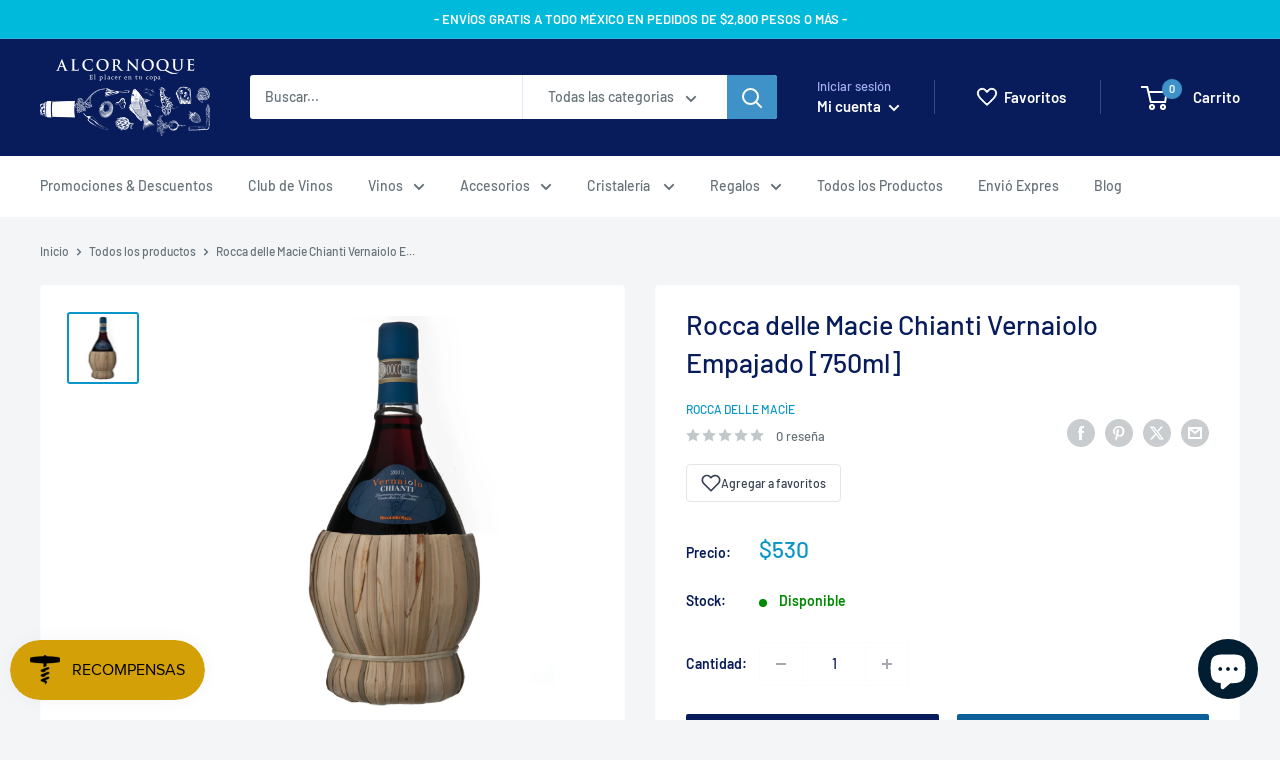

--- FILE ---
content_type: text/html; charset=utf-8
request_url: https://alcornoque.mx/products/chianti-vernaiolo-empajado-750ml
body_size: 73014
content:
<!doctype html>

<html class="no-js" lang="es">
  <head>
    <meta charset="utf-8">
    <meta name="viewport" content="width=device-width, initial-scale=1.0, height=device-height, minimum-scale=1.0, maximum-scale=1.0">
    <meta name="theme-color" content="#0a96c9">

    <title>Rocca delle Macie Chianti Vernaiolo Empajado [750ml]</title><meta name="description" content="El Chianti Vernaiolo de la bodega toscana Rocca delle Macìe muestra un vivo color rojo rubí con reflejos violáceos. El aroma es claro con notas de frutas rojas, agradablemente vinoso. El sorbo es fresco y agradablemente sabroso con buena estructura y suavidad. Vino que va bien con diferentes propuestas gastronómicas, e"><link rel="canonical" href="https://alcornoque.mx/products/chianti-vernaiolo-empajado-750ml"><link rel="shortcut icon" href="//alcornoque.mx/cdn/shop/files/Icono_96x96.jpg?v=1613593418" type="image/png"><link rel="preload" as="style" href="//alcornoque.mx/cdn/shop/t/15/assets/theme.css?v=157853107911738173771760088502">
    <link rel="preload" as="script" href="//alcornoque.mx/cdn/shop/t/15/assets/theme.js?v=42685453852162642621757544329">
    <link rel="preconnect" href="https://cdn.shopify.com">
    <link rel="preconnect" href="https://fonts.shopifycdn.com">
    <link rel="dns-prefetch" href="https://productreviews.shopifycdn.com">
    <link rel="dns-prefetch" href="https://ajax.googleapis.com">
    <link rel="dns-prefetch" href="https://maps.googleapis.com">
    <link rel="dns-prefetch" href="https://maps.gstatic.com">

    <meta property="og:type" content="product">
  <meta property="og:title" content="Rocca delle Macie Chianti Vernaiolo Empajado  [750ml]"><meta property="og:image" content="http://alcornoque.mx/cdn/shop/products/ROCCADELLECHIANTIEMPAJADO.jpg?v=1612665093">
    <meta property="og:image:secure_url" content="https://alcornoque.mx/cdn/shop/products/ROCCADELLECHIANTIEMPAJADO.jpg?v=1612665093">
    <meta property="og:image:width" content="1500">
    <meta property="og:image:height" content="1500"><meta property="product:price:amount" content="530">
  <meta property="product:price:currency" content="MXN"><meta property="og:description" content="El Chianti Vernaiolo de la bodega toscana Rocca delle Macìe muestra un vivo color rojo rubí con reflejos violáceos. El aroma es claro con notas de frutas rojas, agradablemente vinoso. El sorbo es fresco y agradablemente sabroso con buena estructura y suavidad. Vino que va bien con diferentes propuestas gastronómicas, e"><meta property="og:url" content="https://alcornoque.mx/products/chianti-vernaiolo-empajado-750ml">
<meta property="og:site_name" content="AlcornoqueMX"><meta name="twitter:card" content="summary"><meta name="twitter:title" content="Rocca delle Macie Chianti Vernaiolo Empajado  [750ml]">
  <meta name="twitter:description" content="El Chianti Vernaiolo de la bodega toscana Rocca delle Macìe muestra un vivo color rojo rubí con reflejos violáceos. El aroma es claro con notas de frutas rojas, agradablemente vinoso. El sorbo es fresco y agradablemente sabroso con buena estructura y suavidad. Vino que va bien con diferentes propuestas gastronómicas, e indicado con carnes blancas y primeros platos.">
  <meta name="twitter:image" content="https://alcornoque.mx/cdn/shop/products/ROCCADELLECHIANTIEMPAJADO_600x600_crop_center.jpg?v=1612665093">
    <link rel="preload" href="//alcornoque.mx/cdn/fonts/barlow/barlow_n5.a193a1990790eba0cc5cca569d23799830e90f07.woff2" as="font" type="font/woff2" crossorigin><link rel="preload" href="//alcornoque.mx/cdn/fonts/barlow/barlow_n5.a193a1990790eba0cc5cca569d23799830e90f07.woff2" as="font" type="font/woff2" crossorigin><style>
  @font-face {
  font-family: Barlow;
  font-weight: 500;
  font-style: normal;
  font-display: swap;
  src: url("//alcornoque.mx/cdn/fonts/barlow/barlow_n5.a193a1990790eba0cc5cca569d23799830e90f07.woff2") format("woff2"),
       url("//alcornoque.mx/cdn/fonts/barlow/barlow_n5.ae31c82169b1dc0715609b8cc6a610b917808358.woff") format("woff");
}

  @font-face {
  font-family: Barlow;
  font-weight: 500;
  font-style: normal;
  font-display: swap;
  src: url("//alcornoque.mx/cdn/fonts/barlow/barlow_n5.a193a1990790eba0cc5cca569d23799830e90f07.woff2") format("woff2"),
       url("//alcornoque.mx/cdn/fonts/barlow/barlow_n5.ae31c82169b1dc0715609b8cc6a610b917808358.woff") format("woff");
}

@font-face {
  font-family: Barlow;
  font-weight: 600;
  font-style: normal;
  font-display: swap;
  src: url("//alcornoque.mx/cdn/fonts/barlow/barlow_n6.329f582a81f63f125e63c20a5a80ae9477df68e1.woff2") format("woff2"),
       url("//alcornoque.mx/cdn/fonts/barlow/barlow_n6.0163402e36247bcb8b02716880d0b39568412e9e.woff") format("woff");
}

@font-face {
  font-family: Barlow;
  font-weight: 500;
  font-style: italic;
  font-display: swap;
  src: url("//alcornoque.mx/cdn/fonts/barlow/barlow_i5.714d58286997b65cd479af615cfa9bb0a117a573.woff2") format("woff2"),
       url("//alcornoque.mx/cdn/fonts/barlow/barlow_i5.0120f77e6447d3b5df4bbec8ad8c2d029d87fb21.woff") format("woff");
}


  @font-face {
  font-family: Barlow;
  font-weight: 700;
  font-style: normal;
  font-display: swap;
  src: url("//alcornoque.mx/cdn/fonts/barlow/barlow_n7.691d1d11f150e857dcbc1c10ef03d825bc378d81.woff2") format("woff2"),
       url("//alcornoque.mx/cdn/fonts/barlow/barlow_n7.4fdbb1cb7da0e2c2f88492243ffa2b4f91924840.woff") format("woff");
}

  @font-face {
  font-family: Barlow;
  font-weight: 500;
  font-style: italic;
  font-display: swap;
  src: url("//alcornoque.mx/cdn/fonts/barlow/barlow_i5.714d58286997b65cd479af615cfa9bb0a117a573.woff2") format("woff2"),
       url("//alcornoque.mx/cdn/fonts/barlow/barlow_i5.0120f77e6447d3b5df4bbec8ad8c2d029d87fb21.woff") format("woff");
}

  @font-face {
  font-family: Barlow;
  font-weight: 700;
  font-style: italic;
  font-display: swap;
  src: url("//alcornoque.mx/cdn/fonts/barlow/barlow_i7.50e19d6cc2ba5146fa437a5a7443c76d5d730103.woff2") format("woff2"),
       url("//alcornoque.mx/cdn/fonts/barlow/barlow_i7.47e9f98f1b094d912e6fd631cc3fe93d9f40964f.woff") format("woff");
}


  :root {
    --default-text-font-size : 15px;
    --base-text-font-size    : 14px;
    --heading-font-family    : Barlow, sans-serif;
    --heading-font-weight    : 500;
    --heading-font-style     : normal;
    --text-font-family       : Barlow, sans-serif;
    --text-font-weight       : 500;
    --text-font-style        : normal;
    --text-font-bolder-weight: 600;
    --text-link-decoration   : underline;

    --text-color               : #677279;
    --text-color-rgb           : 103, 114, 121;
    --heading-color            : #081c5b;
    --border-color             : #f9fdff;
    --border-color-rgb         : 249, 253, 255;
    --form-border-color        : #e0f5ff;
    --accent-color             : #0a96c9;
    --accent-color-rgb         : 10, 150, 201;
    --link-color               : #00badb;
    --link-color-hover         : #00798e;
    --background               : #f3f5f6;
    --secondary-background     : #ffffff;
    --secondary-background-rgb : 255, 255, 255;
    --accent-background        : rgba(10, 150, 201, 0.08);

    --input-background: #ffffff;

    --error-color       : #ff0000;
    --error-background  : rgba(255, 0, 0, 0.07);
    --success-color     : #00aa00;
    --success-background: rgba(0, 170, 0, 0.11);

    --primary-button-background      : #081c5b;
    --primary-button-background-rgb  : 8, 28, 91;
    --primary-button-text-color      : #ffffff;
    --secondary-button-background    : #0b6099;
    --secondary-button-background-rgb: 11, 96, 153;
    --secondary-button-text-color    : #ffffff;

    --header-background      : #081c5b;
    --header-text-color      : #ffffff;
    --header-light-text-color: #a3afef;
    --header-border-color    : rgba(163, 175, 239, 0.3);
    --header-accent-color    : #3e92c7;

    --footer-background-color:    #f3f5f6;
    --footer-heading-text-color:  #081c5b;
    --footer-body-text-color:     #677279;
    --footer-body-text-color-rgb: 103, 114, 121;
    --footer-accent-color:        #0a96c9;
    --footer-accent-color-rgb:    10, 150, 201;
    --footer-border:              1px solid var(--border-color);
    
    --flickity-arrow-color: #93dbff;--product-on-sale-accent           : #ee0000;
    --product-on-sale-accent-rgb       : 238, 0, 0;
    --product-on-sale-color            : #ffffff;
    --product-in-stock-color           : #008a00;
    --product-low-stock-color          : #ee0000;
    --product-sold-out-color           : #8a9297;
    --product-custom-label-1-background: #008a00;
    --product-custom-label-1-color     : #ffffff;
    --product-custom-label-2-background: #00a500;
    --product-custom-label-2-color     : #ffffff;
    --product-review-star-color        : #ffbd00;

    --mobile-container-gutter : 20px;
    --desktop-container-gutter: 40px;

    /* Shopify related variables */
    --payment-terms-background-color: #f3f5f6;
  }
</style>

<script>
  // IE11 does not have support for CSS variables, so we have to polyfill them
  if (!(((window || {}).CSS || {}).supports && window.CSS.supports('(--a: 0)'))) {
    const script = document.createElement('script');
    script.type = 'text/javascript';
    script.src = 'https://cdn.jsdelivr.net/npm/css-vars-ponyfill@2';
    script.onload = function() {
      cssVars({});
    };

    document.getElementsByTagName('head')[0].appendChild(script);
  }
</script>


    <script>window.performance && window.performance.mark && window.performance.mark('shopify.content_for_header.start');</script><meta name="google-site-verification" content="h8s4y9hN3lqmRD366IiQJZIYo0TJCrFeYIcsuO2GhwE">
<meta id="shopify-digital-wallet" name="shopify-digital-wallet" content="/27717697610/digital_wallets/dialog">
<meta name="shopify-checkout-api-token" content="214298a3fcf9aa9611853cc0d86723ce">
<meta id="in-context-paypal-metadata" data-shop-id="27717697610" data-venmo-supported="false" data-environment="production" data-locale="es_ES" data-paypal-v4="true" data-currency="MXN">
<link rel="alternate" type="application/json+oembed" href="https://alcornoque.mx/products/chianti-vernaiolo-empajado-750ml.oembed">
<script async="async" src="/checkouts/internal/preloads.js?locale=es-MX"></script>
<script id="shopify-features" type="application/json">{"accessToken":"214298a3fcf9aa9611853cc0d86723ce","betas":["rich-media-storefront-analytics"],"domain":"alcornoque.mx","predictiveSearch":true,"shopId":27717697610,"locale":"es"}</script>
<script>var Shopify = Shopify || {};
Shopify.shop = "alcornoquemx.myshopify.com";
Shopify.locale = "es";
Shopify.currency = {"active":"MXN","rate":"1.0"};
Shopify.country = "MX";
Shopify.theme = {"name":"Warehouse [PRODUCTION]","id":139065655524,"schema_name":"Warehouse","schema_version":"5.1.0","theme_store_id":871,"role":"main"};
Shopify.theme.handle = "null";
Shopify.theme.style = {"id":null,"handle":null};
Shopify.cdnHost = "alcornoque.mx/cdn";
Shopify.routes = Shopify.routes || {};
Shopify.routes.root = "/";</script>
<script type="module">!function(o){(o.Shopify=o.Shopify||{}).modules=!0}(window);</script>
<script>!function(o){function n(){var o=[];function n(){o.push(Array.prototype.slice.apply(arguments))}return n.q=o,n}var t=o.Shopify=o.Shopify||{};t.loadFeatures=n(),t.autoloadFeatures=n()}(window);</script>
<script id="shop-js-analytics" type="application/json">{"pageType":"product"}</script>
<script defer="defer" async type="module" src="//alcornoque.mx/cdn/shopifycloud/shop-js/modules/v2/client.init-shop-cart-sync_BauuRneq.es.esm.js"></script>
<script defer="defer" async type="module" src="//alcornoque.mx/cdn/shopifycloud/shop-js/modules/v2/chunk.common_JQpvZAPo.esm.js"></script>
<script defer="defer" async type="module" src="//alcornoque.mx/cdn/shopifycloud/shop-js/modules/v2/chunk.modal_Cc_JA9bg.esm.js"></script>
<script type="module">
  await import("//alcornoque.mx/cdn/shopifycloud/shop-js/modules/v2/client.init-shop-cart-sync_BauuRneq.es.esm.js");
await import("//alcornoque.mx/cdn/shopifycloud/shop-js/modules/v2/chunk.common_JQpvZAPo.esm.js");
await import("//alcornoque.mx/cdn/shopifycloud/shop-js/modules/v2/chunk.modal_Cc_JA9bg.esm.js");

  window.Shopify.SignInWithShop?.initShopCartSync?.({"fedCMEnabled":true,"windoidEnabled":true});

</script>
<script>(function() {
  var isLoaded = false;
  function asyncLoad() {
    if (isLoaded) return;
    isLoaded = true;
    var urls = ["https:\/\/app.facturama.mx\/Scripts\/source\/shopify\/loadScript.js?shop=alcornoquemx.myshopify.com","https:\/\/app.facturama.mx\/Scripts\/source\/shopify\/dataClient.js?shop=alcornoquemx.myshopify.com","https:\/\/chimpstatic.com\/mcjs-connected\/js\/users\/fcba209d47d2b0accf136aec5\/4b2dfcb8ee4d30e3b85ce8dcd.js?shop=alcornoquemx.myshopify.com"];
    for (var i = 0; i < urls.length; i++) {
      var s = document.createElement('script');
      s.type = 'text/javascript';
      s.async = true;
      s.src = urls[i];
      var x = document.getElementsByTagName('script')[0];
      x.parentNode.insertBefore(s, x);
    }
  };
  if(window.attachEvent) {
    window.attachEvent('onload', asyncLoad);
  } else {
    window.addEventListener('load', asyncLoad, false);
  }
})();</script>
<script id="__st">var __st={"a":27717697610,"offset":-21600,"reqid":"5667c539-f3e1-4706-ba0b-9666098c253a-1769694268","pageurl":"alcornoque.mx\/products\/chianti-vernaiolo-empajado-750ml","u":"0b5f8e107d0c","p":"product","rtyp":"product","rid":6229256929459};</script>
<script>window.ShopifyPaypalV4VisibilityTracking = true;</script>
<script id="captcha-bootstrap">!function(){'use strict';const t='contact',e='account',n='new_comment',o=[[t,t],['blogs',n],['comments',n],[t,'customer']],c=[[e,'customer_login'],[e,'guest_login'],[e,'recover_customer_password'],[e,'create_customer']],r=t=>t.map((([t,e])=>`form[action*='/${t}']:not([data-nocaptcha='true']) input[name='form_type'][value='${e}']`)).join(','),a=t=>()=>t?[...document.querySelectorAll(t)].map((t=>t.form)):[];function s(){const t=[...o],e=r(t);return a(e)}const i='password',u='form_key',d=['recaptcha-v3-token','g-recaptcha-response','h-captcha-response',i],f=()=>{try{return window.sessionStorage}catch{return}},m='__shopify_v',_=t=>t.elements[u];function p(t,e,n=!1){try{const o=window.sessionStorage,c=JSON.parse(o.getItem(e)),{data:r}=function(t){const{data:e,action:n}=t;return t[m]||n?{data:e,action:n}:{data:t,action:n}}(c);for(const[e,n]of Object.entries(r))t.elements[e]&&(t.elements[e].value=n);n&&o.removeItem(e)}catch(o){console.error('form repopulation failed',{error:o})}}const l='form_type',E='cptcha';function T(t){t.dataset[E]=!0}const w=window,h=w.document,L='Shopify',v='ce_forms',y='captcha';let A=!1;((t,e)=>{const n=(g='f06e6c50-85a8-45c8-87d0-21a2b65856fe',I='https://cdn.shopify.com/shopifycloud/storefront-forms-hcaptcha/ce_storefront_forms_captcha_hcaptcha.v1.5.2.iife.js',D={infoText:'Protegido por hCaptcha',privacyText:'Privacidad',termsText:'Términos'},(t,e,n)=>{const o=w[L][v],c=o.bindForm;if(c)return c(t,g,e,D).then(n);var r;o.q.push([[t,g,e,D],n]),r=I,A||(h.body.append(Object.assign(h.createElement('script'),{id:'captcha-provider',async:!0,src:r})),A=!0)});var g,I,D;w[L]=w[L]||{},w[L][v]=w[L][v]||{},w[L][v].q=[],w[L][y]=w[L][y]||{},w[L][y].protect=function(t,e){n(t,void 0,e),T(t)},Object.freeze(w[L][y]),function(t,e,n,w,h,L){const[v,y,A,g]=function(t,e,n){const i=e?o:[],u=t?c:[],d=[...i,...u],f=r(d),m=r(i),_=r(d.filter((([t,e])=>n.includes(e))));return[a(f),a(m),a(_),s()]}(w,h,L),I=t=>{const e=t.target;return e instanceof HTMLFormElement?e:e&&e.form},D=t=>v().includes(t);t.addEventListener('submit',(t=>{const e=I(t);if(!e)return;const n=D(e)&&!e.dataset.hcaptchaBound&&!e.dataset.recaptchaBound,o=_(e),c=g().includes(e)&&(!o||!o.value);(n||c)&&t.preventDefault(),c&&!n&&(function(t){try{if(!f())return;!function(t){const e=f();if(!e)return;const n=_(t);if(!n)return;const o=n.value;o&&e.removeItem(o)}(t);const e=Array.from(Array(32),(()=>Math.random().toString(36)[2])).join('');!function(t,e){_(t)||t.append(Object.assign(document.createElement('input'),{type:'hidden',name:u})),t.elements[u].value=e}(t,e),function(t,e){const n=f();if(!n)return;const o=[...t.querySelectorAll(`input[type='${i}']`)].map((({name:t})=>t)),c=[...d,...o],r={};for(const[a,s]of new FormData(t).entries())c.includes(a)||(r[a]=s);n.setItem(e,JSON.stringify({[m]:1,action:t.action,data:r}))}(t,e)}catch(e){console.error('failed to persist form',e)}}(e),e.submit())}));const S=(t,e)=>{t&&!t.dataset[E]&&(n(t,e.some((e=>e===t))),T(t))};for(const o of['focusin','change'])t.addEventListener(o,(t=>{const e=I(t);D(e)&&S(e,y())}));const B=e.get('form_key'),M=e.get(l),P=B&&M;t.addEventListener('DOMContentLoaded',(()=>{const t=y();if(P)for(const e of t)e.elements[l].value===M&&p(e,B);[...new Set([...A(),...v().filter((t=>'true'===t.dataset.shopifyCaptcha))])].forEach((e=>S(e,t)))}))}(h,new URLSearchParams(w.location.search),n,t,e,['guest_login'])})(!0,!1)}();</script>
<script integrity="sha256-4kQ18oKyAcykRKYeNunJcIwy7WH5gtpwJnB7kiuLZ1E=" data-source-attribution="shopify.loadfeatures" defer="defer" src="//alcornoque.mx/cdn/shopifycloud/storefront/assets/storefront/load_feature-a0a9edcb.js" crossorigin="anonymous"></script>
<script data-source-attribution="shopify.dynamic_checkout.dynamic.init">var Shopify=Shopify||{};Shopify.PaymentButton=Shopify.PaymentButton||{isStorefrontPortableWallets:!0,init:function(){window.Shopify.PaymentButton.init=function(){};var t=document.createElement("script");t.src="https://alcornoque.mx/cdn/shopifycloud/portable-wallets/latest/portable-wallets.es.js",t.type="module",document.head.appendChild(t)}};
</script>
<script data-source-attribution="shopify.dynamic_checkout.buyer_consent">
  function portableWalletsHideBuyerConsent(e){var t=document.getElementById("shopify-buyer-consent"),n=document.getElementById("shopify-subscription-policy-button");t&&n&&(t.classList.add("hidden"),t.setAttribute("aria-hidden","true"),n.removeEventListener("click",e))}function portableWalletsShowBuyerConsent(e){var t=document.getElementById("shopify-buyer-consent"),n=document.getElementById("shopify-subscription-policy-button");t&&n&&(t.classList.remove("hidden"),t.removeAttribute("aria-hidden"),n.addEventListener("click",e))}window.Shopify?.PaymentButton&&(window.Shopify.PaymentButton.hideBuyerConsent=portableWalletsHideBuyerConsent,window.Shopify.PaymentButton.showBuyerConsent=portableWalletsShowBuyerConsent);
</script>
<script>
  function portableWalletsCleanup(e){e&&e.src&&console.error("Failed to load portable wallets script "+e.src);var t=document.querySelectorAll("shopify-accelerated-checkout .shopify-payment-button__skeleton, shopify-accelerated-checkout-cart .wallet-cart-button__skeleton"),e=document.getElementById("shopify-buyer-consent");for(let e=0;e<t.length;e++)t[e].remove();e&&e.remove()}function portableWalletsNotLoadedAsModule(e){e instanceof ErrorEvent&&"string"==typeof e.message&&e.message.includes("import.meta")&&"string"==typeof e.filename&&e.filename.includes("portable-wallets")&&(window.removeEventListener("error",portableWalletsNotLoadedAsModule),window.Shopify.PaymentButton.failedToLoad=e,"loading"===document.readyState?document.addEventListener("DOMContentLoaded",window.Shopify.PaymentButton.init):window.Shopify.PaymentButton.init())}window.addEventListener("error",portableWalletsNotLoadedAsModule);
</script>

<script type="module" src="https://alcornoque.mx/cdn/shopifycloud/portable-wallets/latest/portable-wallets.es.js" onError="portableWalletsCleanup(this)" crossorigin="anonymous"></script>
<script nomodule>
  document.addEventListener("DOMContentLoaded", portableWalletsCleanup);
</script>

<link id="shopify-accelerated-checkout-styles" rel="stylesheet" media="screen" href="https://alcornoque.mx/cdn/shopifycloud/portable-wallets/latest/accelerated-checkout-backwards-compat.css" crossorigin="anonymous">
<style id="shopify-accelerated-checkout-cart">
        #shopify-buyer-consent {
  margin-top: 1em;
  display: inline-block;
  width: 100%;
}

#shopify-buyer-consent.hidden {
  display: none;
}

#shopify-subscription-policy-button {
  background: none;
  border: none;
  padding: 0;
  text-decoration: underline;
  font-size: inherit;
  cursor: pointer;
}

#shopify-subscription-policy-button::before {
  box-shadow: none;
}

      </style>

<script>window.performance && window.performance.mark && window.performance.mark('shopify.content_for_header.end');</script>

    <link rel="stylesheet" href="//alcornoque.mx/cdn/shop/t/15/assets/theme.css?v=157853107911738173771760088502">

    
  <script type="application/ld+json">
  {
    "@context": "https://schema.org",
    "@type": "Product",
    "productID": 6229256929459,
    "offers": [{
          "@type": "Offer",
          "name": "Default Title",
          "availability":"https://schema.org/InStock",
          "price": 530.0,
          "priceCurrency": "MXN",
          "priceValidUntil": "2026-02-08",
          "url": "/products/chianti-vernaiolo-empajado-750ml?variant=38154866065587"
        }
],"brand": {
      "@type": "Brand",
      "name": "Rocca Delle Macìe"
    },
    "name": "Rocca delle Macie Chianti Vernaiolo Empajado  [750ml]",
    "description": "El Chianti Vernaiolo de la bodega toscana Rocca delle Macìe muestra un vivo color rojo rubí con reflejos violáceos. El aroma es claro con notas de frutas rojas, agradablemente vinoso. El sorbo es fresco y agradablemente sabroso con buena estructura y suavidad. Vino que va bien con diferentes propuestas gastronómicas, e indicado con carnes blancas y primeros platos.",
    "category": "Vino",
    "url": "/products/chianti-vernaiolo-empajado-750ml",
    "sku": "",
    "image": {
      "@type": "ImageObject",
      "url": "https://alcornoque.mx/cdn/shop/products/ROCCADELLECHIANTIEMPAJADO.jpg?v=1612665093&width=1024",
      "image": "https://alcornoque.mx/cdn/shop/products/ROCCADELLECHIANTIEMPAJADO.jpg?v=1612665093&width=1024",
      "name": "",
      "width": "1024",
      "height": "1024"
    }
  }
  </script>



  <script type="application/ld+json">
  {
    "@context": "https://schema.org",
    "@type": "BreadcrumbList",
  "itemListElement": [{
      "@type": "ListItem",
      "position": 1,
      "name": "Inicio",
      "item": "https://alcornoque.mx"
    },{
          "@type": "ListItem",
          "position": 2,
          "name": "Rocca delle Macie Chianti Vernaiolo Empajado  [750ml]",
          "item": "https://alcornoque.mx/products/chianti-vernaiolo-empajado-750ml"
        }]
  }
  </script>




    <!-- Global site tag (gtag.js) - Google Ads: 672352654 --> 
    <script async src="https://www.googletagmanager.com/gtag/js?id=AW-672352654"></script> 
    <script> window.dataLayer = window.dataLayer || []; 
      function gtag(){dataLayer.push(arguments);} gtag('js', new Date()); gtag('config', 'AW-672352654'); 
    </script>

    <!-- Google Tag Manager -->
		<script>(function(w,d,s,l,i){w[l]=w[l]||[];w[l].push({'gtm.start':
			new Date().getTime(),event:'gtm.js'});var f=d.getElementsByTagName(s)[0],
			j=d.createElement(s),dl=l!='dataLayer'?'&l='+l:'';j.async=true;j.src=
			'https://www.googletagmanager.com/gtm.js?id='+i+dl;f.parentNode.insertBefore(j,f);
			})(window,document,'script','dataLayer','GTM-5QJZN3T');
    </script>
	  <!-- End Google Tag Manager -->

    <!-- Meta Pixel Code -->
    <script>
      !function(f,b,e,v,n,t,s)
        {if(f.fbq)return;n=f.fbq=function(){n.callMethod?
        n.callMethod.apply(n,arguments):n.queue.push(arguments)};
        if(!f._fbq)f._fbq=n;n.push=n;n.loaded=!0;n.version='2.0';
        n.queue=[];t=b.createElement(e);t.async=!0;
        t.src=v;s=b.getElementsByTagName(e)[0];
        s.parentNode.insertBefore(t,s)}(window, document,'script',
        'https://connect.facebook.net/en_US/fbevents.js');
        fbq('init', '2070637789806092');
        fbq('track', 'PageView');
 
  function trackAddToCart(productId, productPrice, productCurrency) {
    fbq('track', 'AddToCart', {
      content_ids: [productId],
      content_type: 'product',
      value: parseFloat(productPrice),
      currency: productCurrency
    });

    console.log({
      content_ids: [productId],
      content_type: 'product',
      value: parseFloat(productPrice),
      currency: productCurrency
    });
  }

    </script>
    <noscript>
      <img height="1" width="1" style="display:none" src="https://www.facebook.com/tr?id=1690622681356752&ev=PageView&noscript=1"/>
    </noscript>
    
    <!-- End Meta Pixel Code -->

    <script>
      // This allows to expose several variables to the global scope, to be used in scripts
      window.theme = {
        pageType: "product",
        cartCount: 0,
        moneyFormat: "${{amount_no_decimals }}",
        moneyWithCurrencyFormat: "$ {{ amount_no_decimals }}MXN",
        currencyCodeEnabled: false,
        showDiscount: true,
        discountMode: "percentage",
        cartType: "drawer"
      };

      window.routes = {
        rootUrl: "\/",
        rootUrlWithoutSlash: '',
        cartUrl: "\/cart",
        cartAddUrl: "\/cart\/add",
        cartChangeUrl: "\/cart\/change",
        searchUrl: "\/search",
        productRecommendationsUrl: "\/recommendations\/products"
      };

      window.languages = {
        productRegularPrice: "Precio habitual",
        productSalePrice: "Precio de venta",
        collectionOnSaleLabel: "Ahorrar {{savings}}",
        productFormUnavailable: "No disponible",
        productFormAddToCart: "Añadir al carrito",
        productFormPreOrder: "¡Preventa!",
        productFormSoldOut: "Agotado",
        productAdded: "El producto ha sido añadido al carrito",
        productAddedShort: "Añadido !",
        shippingEstimatorNoResults: "No se pudo encontrar envío para su dirección.",
        shippingEstimatorOneResult: "Hay una tarifa de envío para su dirección :",
        shippingEstimatorMultipleResults: "Hay {{count}} tarifas de envío para su dirección :",
        shippingEstimatorErrors: "Hay algunos errores :"
      };

      document.documentElement.className = document.documentElement.className.replace('no-js', 'js');
    </script><script src="//alcornoque.mx/cdn/shop/t/15/assets/theme.js?v=42685453852162642621757544329" defer></script>
    <script src="//alcornoque.mx/cdn/shop/t/15/assets/custom.js?v=102476495355921946141708436033" defer></script><script>
        (function () {
          window.onpageshow = function() {
            // We force re-freshing the cart content onpageshow, as most browsers will serve a cache copy when hitting the
            // back button, which cause staled data
            document.documentElement.dispatchEvent(new CustomEvent('cart:refresh', {
              bubbles: true,
              detail: {scrollToTop: false}
            }));
          };
        })();
      </script><!-- BEGIN app block: shopify://apps/powerful-form-builder/blocks/app-embed/e4bcb1eb-35b2-42e6-bc37-bfe0e1542c9d --><script type="text/javascript" hs-ignore data-cookieconsent="ignore">
  var Globo = Globo || {};
  var globoFormbuilderRecaptchaInit = function(){};
  var globoFormbuilderHcaptchaInit = function(){};
  window.Globo.FormBuilder = window.Globo.FormBuilder || {};
  window.Globo.FormBuilder.shop = {"configuration":{"money_format":"${{amount_no_decimals }}"},"pricing":{"features":{"bulkOrderForm":false,"cartForm":false,"fileUpload":2,"removeCopyright":false}},"settings":{"copyright":"Powered by <a href=\"https://globosoftware.net\" target=\"_blank\">Globo</a> <a href=\"https://apps.shopify.com/form-builder-contact-form\" target=\"_blank\">Contact Form</a>","hideWaterMark":false,"reCaptcha":{"recaptchaType":"v2","siteKey":false,"languageCode":"en"},"scrollTop":false,"additionalColumns":[]},"encryption_form_id":1,"url":"https://app.powerfulform.com/","CDN_URL":"https://dxo9oalx9qc1s.cloudfront.net"};

  if(window.Globo.FormBuilder.shop.settings.customCssEnabled && window.Globo.FormBuilder.shop.settings.customCssCode){
    const customStyle = document.createElement('style');
    customStyle.type = 'text/css';
    customStyle.innerHTML = window.Globo.FormBuilder.shop.settings.customCssCode;
    document.head.appendChild(customStyle);
  }

  window.Globo.FormBuilder.forms = [];
    
      
      
      
      window.Globo.FormBuilder.forms[46431] = {"46431":{"elements":[{"id":"group-1","type":"group","label":"Page 1","description":"","elements":[{"id":"radio","type":"radio","label":{"es":"1. ¿Cuál es tu género?:","en":"1. Are you:"},"options":[{"label":{"es":"Masculino","en":"Male"},"value":"Masculino"},{"label":{"es":"Femenino","en":"Female"},"value":"Femenino"},{"label":{"es":"No binario","en":"Option 3"},"value":"No binario"},{"label":{"es":"Prefiero no decir","en":"Option 4"},"value":"Prefiero no decir"}],"defaultOption":"","description":"","hideLabel":false,"keepPositionLabel":false,"required":true,"ifHideLabel":false,"inlineOption":25,"columnWidth":100},{"id":"radio-2","type":"radio","label":{"es":"2. ¿Cuál es tu rango de edad?","en":"2. What is your age demographic?"},"options":[{"label":{"es":"18-20","en":"Option 7"},"value":"18-20"},{"label":"20-39","value":"20-39"},{"label":"30-39","value":"30-39"},{"label":"40-49","value":"40-49"},{"label":"50-59","value":"50-59"},{"label":"60-69","value":"60-69"},{"label":"70+","value":"70+"}],"defaultOption":"","description":"","hideLabel":false,"keepPositionLabel":false,"required":true,"ifHideLabel":false,"inlineOption":33.33,"columnWidth":100,"conditionalField":false,"onlyShowIf":false,"radio":false},{"id":"radio-3","type":"radio","label":{"en":"3. How did you hear about us","es":"3. ¿Cómo nos conociste?"},"options":[{"label":{"en":"Social Media","es":"Redes Sociales"},"value":"Redes Sociales"},{"label":{"en":"Referred by a friend","es":"Recomendado por un amigo"},"value":"Recomendado por un amigo"},{"label":{"en":"News\/Media","es":"Publicidad"},"value":"Publicidad"},{"label":{"es":"Búsqueda en internet","en":"Option 4"},"value":"Búsqueda en internet"}],"defaultOption":"","description":"","hideLabel":false,"keepPositionLabel":false,"required":true,"ifHideLabel":false,"inlineOption":50,"columnWidth":100,"conditionalField":false,"onlyShowIf":"radio-2","radio":false,"radio-2":false,"otherOption":true,"otherOptionLabel":{"en":"Other","es":"Otro"}},{"id":"radio-1","type":"radio","label":{"en":"3. How did you hear about us","es":"4. ¿Por qué decidiste comprar en nuestra tienda?"},"options":[{"label":{"en":"Social Media","es":"Calidad de los productos"},"value":"Calidad de los productos"},{"label":{"en":"Referred by a friend","es":"Precio competitivo"},"value":"Precio competitivo"},{"label":{"en":"News\/Media","es":"Recomendación"},"value":"Recomendación"},{"label":{"es":"Buenas reseñas","en":"Option 4"},"value":"Buenas reseñas"},{"label":{"es":"Variedad de productos","en":"Option 5"},"value":"Variedad de productos"}],"defaultOption":"","description":"","hideLabel":false,"keepPositionLabel":false,"required":true,"ifHideLabel":false,"inlineOption":50,"columnWidth":100,"conditionalField":false,"onlyShowIf":"radio-2","radio":false,"radio-2":false,"otherOption":true,"otherOptionLabel":{"en":"Other","es":"Otro"}},{"id":"radio-4","type":"radio","label":{"en":"3. How did you hear about us","es":"5. ¿Qué tipo de vino prefieres?"},"options":[{"label":{"en":"Social Media","es":"Tinto"},"value":"Tinto"},{"label":{"en":"Referred by a friend","es":"Blanco"},"value":"Blanco"},{"label":{"en":"News\/Media","es":"Rosado"},"value":"Rosado"},{"label":{"es":"Espumoso","en":"Option 4"},"value":"Espumoso"}],"defaultOption":"","description":"","hideLabel":false,"keepPositionLabel":false,"required":true,"ifHideLabel":false,"inlineOption":50,"columnWidth":100,"conditionalField":false,"onlyShowIf":"radio-2","radio":false,"radio-2":false,"otherOption":true,"otherOptionLabel":{"en":"Other","es":"Otro"}},{"id":"radio-5","type":"radio","label":{"en":"3. How did you hear about us","es":"6. ¿Qué tan satisfecho(@) estás con tu compra?"},"options":[{"label":{"en":"Social Media","es":"Muy satisfecho(@)"},"value":"Muy satisfecho(@)"},{"label":{"en":"Referred by a friend","es":"Satisfecho(@)"},"value":"Satisfecho(@)"},{"label":{"en":"News\/Media","es":"Neutral"},"value":"Neutral"},{"label":{"es":"Insatisfecho(@)","en":"Option 4"},"value":"Insatisfecho(@)"},{"label":{"es":"Muy insatisfecho(@)","en":"Option 5"},"value":"Muy insatisfecho(@)"}],"defaultOption":"","description":"","hideLabel":false,"keepPositionLabel":false,"required":true,"ifHideLabel":false,"inlineOption":50,"columnWidth":100,"conditionalField":false,"onlyShowIf":"radio-2","radio":false,"radio-2":false,"otherOption":true,"otherOptionLabel":{"en":"Other","es":"Otro"}},{"id":"radio-6","type":"radio","label":{"en":"3. How did you hear about us","es":"7. ¿Volverías a comprar en nuestra tienda?"},"options":[{"label":{"en":"Social Media","es":"Si"},"value":"Si"},{"label":{"en":"Referred by a friend","es":"No"},"value":"No"}],"defaultOption":"","description":"","hideLabel":false,"keepPositionLabel":false,"required":true,"ifHideLabel":false,"inlineOption":50,"columnWidth":100,"conditionalField":false,"onlyShowIf":"radio-2","radio":false,"radio-2":false,"otherOption":true,"otherOptionLabel":{"en":"Other","es":"Tal vez"}},{"id":"text-1","type":"text","label":{"es":"8. ¿Qué podemos mejorar?","en":"Text"},"placeholder":{"es":"Respuesta","en":""},"description":"","limitCharacters":false,"characters":100,"hideLabel":false,"keepPositionLabel":false,"columnWidth":100,"displayType":"show","displayDisjunctive":false,"conditionalField":false,"required":true},{"id":"email","type":"email","label":{"en":"5. Email address","es":"9. Correo Electrónico "},"placeholder":{"es":"Correo","en":"Please enter your email address"},"description":"","limitCharacters":false,"characters":100,"hideLabel":false,"keepPositionLabel":false,"required":true,"ifHideLabel":false,"inputIcon":null,"columnWidth":100,"conditionalField":false,"onlyShowIf":false,"radio":false,"radio-2":false,"radio-3":false,"checkbox":false},{"id":"acceptTerms-1","type":"acceptTerms","label":{"es":"Acepto \u003ca href='https:\/\/alcornoque.mx\/policies\/terms-of-service' target='_blank'\u003eTérminos del servicio\u003c\/a\u003e","en":"I agree \u003ca href='\/' target='_blank'\u003eTerms and Conditions\u003c\/a\u003e"},"rawOption":"Yes","defaultSelected":false,"description":"","columnWidth":50,"displayType":"show","displayDisjunctive":false,"conditionalField":false}]}],"errorMessage":{"required":"Please fill in field","minSelections":"Please choose at least {{ min_selections }} options","maxSelections":"Please choose at maximum of {{ max_selections }} options","exactlySelections":"Please choose exactly {{ exact_selections }} options","invalid":"Invalid","invalidName":"Invalid name","invalidEmail":"Invalid email","invalidURL":"Invalid url","invalidPhone":"Invalid phone","invalidNumber":"Invalid number","invalidPassword":"Invalid password","confirmPasswordNotMatch":"Confirmed password doesn't match","customerAlreadyExists":"Customer already exists","fileSizeLimit":"File size limit","fileNotAllowed":"File not allowed","requiredCaptcha":"Required captcha","requiredProducts":"Please select product","limitQuantity":"The number of products left in stock has been exceeded","shopifyInvalidPhone":"phone - Enter a valid phone number to use this delivery method","shopifyPhoneHasAlready":"phone - Phone has already been taken","shopifyInvalidProvice":"addresses.province - is not valid","otherError":"Something went wrong, please try again"},"appearance":{"layout":"boxed","width":650,"style":"material_filled","mainColor":"#1c1c1c","floatingIcon":"\u003csvg aria-hidden=\"true\" focusable=\"false\" data-prefix=\"far\" data-icon=\"envelope\" class=\"svg-inline--fa fa-envelope fa-w-16\" role=\"img\" xmlns=\"http:\/\/www.w3.org\/2000\/svg\" viewBox=\"0 0 512 512\"\u003e\u003cpath fill=\"currentColor\" d=\"M464 64H48C21.49 64 0 85.49 0 112v288c0 26.51 21.49 48 48 48h416c26.51 0 48-21.49 48-48V112c0-26.51-21.49-48-48-48zm0 48v40.805c-22.422 18.259-58.168 46.651-134.587 106.49-16.841 13.247-50.201 45.072-73.413 44.701-23.208.375-56.579-31.459-73.413-44.701C106.18 199.465 70.425 171.067 48 152.805V112h416zM48 400V214.398c22.914 18.251 55.409 43.862 104.938 82.646 21.857 17.205 60.134 55.186 103.062 54.955 42.717.231 80.509-37.199 103.053-54.947 49.528-38.783 82.032-64.401 104.947-82.653V400H48z\"\u003e\u003c\/path\u003e\u003c\/svg\u003e","floatingText":null,"displayOnAllPage":false,"formType":"normalForm","background":"image","backgroundColor":"#fff","descriptionColor":"#6c757d","headingColor":"#000","labelColor":"#1c1c1c","optionColor":"#000","paragraphBackground":"#fff","paragraphColor":"#000","colorScheme":{"solidButton":{"red":8,"green":28,"blue":91},"solidButtonLabel":{"red":255,"green":255,"blue":255},"text":{"red":28,"green":28,"blue":28},"outlineButton":{"red":8,"green":28,"blue":91},"background":{"red":255,"green":255,"blue":255}},"popup_trigger":{"after_scrolling":false,"after_timer":false,"on_exit_intent":false},"imageLayout":"none","theme_design":true},"afterSubmit":{"action":"clearForm","title":{"es":"Gracias por tu aporte","en":"Thanks for getting in touch!"},"message":{"es":"\u003cp\u003e\u003cspan style=\"color: rgba(28, 28, 28, 0.8);\"\u003e¡Gracias por tu participación y por ser parte de nuestra comunidad de amantes del vino en México!\u003c\/span\u003e\u003c\/p\u003e","en":"\u003cp\u003eWe appreciate you contacting us. One of our colleagues will get back in touch with you soon!\u003c\/p\u003e\u003cp\u003e\u003cbr\u003e\u003c\/p\u003e\u003cp\u003eHave a great day!\u003c\/p\u003e"},"redirectUrl":null},"footer":{"description":null,"previousText":"Previous","nextText":"Next","submitText":{"es":"Enviar","en":"Submit"},"submitAlignment":"left","submitFullWidth":true,"resetButton":false},"header":{"active":true,"title":{"es":"","en":"Survey questions"},"description":{"es":"\u003cp\u003ePor favor, tómate un momento para completar esta breve encuesta. En Alcornoque valoramos tu opinión y hemos diseñado esta encuesta como una manera de conocerte mejor. ¡Gracias por tu participación y por ser parte de nuestra comunidad de amantes del vino en México!\u003c\/p\u003e","en":"\u003cp\u003e\u003cspan style=\"color: rgb(0, 0, 0); background-color: transparent;\"\u003ePlease take a moment to complete this quick question survey. We value your feedback and have designed this survey as a way to know you better. Thank you for participating!\u003c\/span\u003e\u003c\/p\u003e"},"headerAlignment":"left"},"isStepByStepForm":true,"publish":{"requiredLogin":false,"requiredLoginMessage":"Please \u003ca href='\/account\/login' title='login'\u003elogin\u003c\/a\u003e to continue"},"reCaptcha":{"enable":false},"html":"\n\u003cdiv class=\"globo-form boxed-form globo-form-id-0 \" data-locale=\"es\" \u003e\n\n\u003cstyle\u003e\n\n\n    :root .globo-form-app[data-id=\"0\"]{\n        \n        --gfb-color-solidButton: 8,28,91;\n        --gfb-color-solidButtonColor: rgb(var(--gfb-color-solidButton));\n        --gfb-color-solidButtonLabel: 255,255,255;\n        --gfb-color-solidButtonLabelColor: rgb(var(--gfb-color-solidButtonLabel));\n        --gfb-color-text: 28,28,28;\n        --gfb-color-textColor: rgb(var(--gfb-color-text));\n        --gfb-color-outlineButton: 8,28,91;\n        --gfb-color-outlineButtonColor: rgb(var(--gfb-color-outlineButton));\n        --gfb-color-background: 255,255,255;\n        --gfb-color-backgroundColor: rgb(var(--gfb-color-background));\n        \n        --gfb-main-color: #1c1c1c;\n        --gfb-primary-color: var(--gfb-color-solidButtonColor, var(--gfb-main-color));\n        --gfb-primary-text-color: var(--gfb-color-solidButtonLabelColor, #FFF);\n        --gfb-form-width: 650px;\n        --gfb-font-family: inherit;\n        --gfb-font-style: inherit;\n        \n        --gfb-bg-temp-color: #FFF;\n        --gfb-bg-position: top;\n        \n        --gfb-bg-color: var(--gfb-color-backgroundColor, var(--gfb-bg-temp-color));\n        \n            --gfb-bg-image: url();\n        \n    }\n    \n.globo-form-id-0 .globo-form-app{\n    max-width: 650px;\n    width: -webkit-fill-available;\n    \n    \n    background-image : url('');\n    background-position: center ;;\n    background-repeat:no-repeat;\n    background-size: cover;\n    \n}\n\n.globo-form-id-0 .globo-form-app .globo-heading{\n    color: var(--gfb-color-textColor, #000)\n}\n\n\n.globo-form-id-0 .globo-form-app .header {\n    text-align:left;\n}\n\n\n.globo-form-id-0 .globo-form-app .globo-description,\n.globo-form-id-0 .globo-form-app .header .globo-description{\n    --gfb-color-description: rgba(var(--gfb-color-text), 0.8);\n    color: var(--gfb-color-description, #6c757d);\n}\n.globo-form-id-0 .globo-form-app .globo-label,\n.globo-form-id-0 .globo-form-app .globo-form-control label.globo-label,\n.globo-form-id-0 .globo-form-app .globo-form-control label.globo-label span.label-content{\n    color: var(--gfb-color-textColor, #1c1c1c);\n    text-align: left !important;\n}\n.globo-form-id-0 .globo-form-app .globo-label.globo-position-label{\n    height: 20px !important;\n}\n.globo-form-id-0 .globo-form-app .globo-form-control .help-text.globo-description,\n.globo-form-id-0 .globo-form-app .globo-form-control span.globo-description{\n    --gfb-color-description: rgba(var(--gfb-color-text), 0.8);\n    color: var(--gfb-color-description, #6c757d);\n}\n.globo-form-id-0 .globo-form-app .globo-form-control .checkbox-wrapper .globo-option,\n.globo-form-id-0 .globo-form-app .globo-form-control .radio-wrapper .globo-option\n{\n    color: var(--gfb-color-textColor, #1c1c1c);\n}\n.globo-form-id-0 .globo-form-app .footer,\n.globo-form-id-0 .globo-form-app .gfb__footer{\n    text-align:left;\n}\n.globo-form-id-0 .globo-form-app .footer button,\n.globo-form-id-0 .globo-form-app .gfb__footer button{\n    border:1px solid var(--gfb-primary-color);\n    \n        width:100%;\n    \n}\n.globo-form-id-0 .globo-form-app .footer button.submit,\n.globo-form-id-0 .globo-form-app .gfb__footer button.submit\n.globo-form-id-0 .globo-form-app .footer button.checkout,\n.globo-form-id-0 .globo-form-app .gfb__footer button.checkout,\n.globo-form-id-0 .globo-form-app .footer button.action.loading .spinner,\n.globo-form-id-0 .globo-form-app .gfb__footer button.action.loading .spinner{\n    background-color: var(--gfb-primary-color);\n    color : #ffffff;\n}\n.globo-form-id-0 .globo-form-app .globo-form-control .star-rating\u003efieldset:not(:checked)\u003elabel:before {\n    content: url('data:image\/svg+xml; utf8, \u003csvg aria-hidden=\"true\" focusable=\"false\" data-prefix=\"far\" data-icon=\"star\" class=\"svg-inline--fa fa-star fa-w-18\" role=\"img\" xmlns=\"http:\/\/www.w3.org\/2000\/svg\" viewBox=\"0 0 576 512\"\u003e\u003cpath fill=\"%231c1c1c\" d=\"M528.1 171.5L382 150.2 316.7 17.8c-11.7-23.6-45.6-23.9-57.4 0L194 150.2 47.9 171.5c-26.2 3.8-36.7 36.1-17.7 54.6l105.7 103-25 145.5c-4.5 26.3 23.2 46 46.4 33.7L288 439.6l130.7 68.7c23.2 12.2 50.9-7.4 46.4-33.7l-25-145.5 105.7-103c19-18.5 8.5-50.8-17.7-54.6zM388.6 312.3l23.7 138.4L288 385.4l-124.3 65.3 23.7-138.4-100.6-98 139-20.2 62.2-126 62.2 126 139 20.2-100.6 98z\"\u003e\u003c\/path\u003e\u003c\/svg\u003e');\n}\n.globo-form-id-0 .globo-form-app .globo-form-control .star-rating\u003efieldset\u003einput:checked ~ label:before {\n    content: url('data:image\/svg+xml; utf8, \u003csvg aria-hidden=\"true\" focusable=\"false\" data-prefix=\"fas\" data-icon=\"star\" class=\"svg-inline--fa fa-star fa-w-18\" role=\"img\" xmlns=\"http:\/\/www.w3.org\/2000\/svg\" viewBox=\"0 0 576 512\"\u003e\u003cpath fill=\"%231c1c1c\" d=\"M259.3 17.8L194 150.2 47.9 171.5c-26.2 3.8-36.7 36.1-17.7 54.6l105.7 103-25 145.5c-4.5 26.3 23.2 46 46.4 33.7L288 439.6l130.7 68.7c23.2 12.2 50.9-7.4 46.4-33.7l-25-145.5 105.7-103c19-18.5 8.5-50.8-17.7-54.6L382 150.2 316.7 17.8c-11.7-23.6-45.6-23.9-57.4 0z\"\u003e\u003c\/path\u003e\u003c\/svg\u003e');\n}\n.globo-form-id-0 .globo-form-app .globo-form-control .star-rating\u003efieldset:not(:checked)\u003elabel:hover:before,\n.globo-form-id-0 .globo-form-app .globo-form-control .star-rating\u003efieldset:not(:checked)\u003elabel:hover ~ label:before{\n    content : url('data:image\/svg+xml; utf8, \u003csvg aria-hidden=\"true\" focusable=\"false\" data-prefix=\"fas\" data-icon=\"star\" class=\"svg-inline--fa fa-star fa-w-18\" role=\"img\" xmlns=\"http:\/\/www.w3.org\/2000\/svg\" viewBox=\"0 0 576 512\"\u003e\u003cpath fill=\"%231c1c1c\" d=\"M259.3 17.8L194 150.2 47.9 171.5c-26.2 3.8-36.7 36.1-17.7 54.6l105.7 103-25 145.5c-4.5 26.3 23.2 46 46.4 33.7L288 439.6l130.7 68.7c23.2 12.2 50.9-7.4 46.4-33.7l-25-145.5 105.7-103c19-18.5 8.5-50.8-17.7-54.6L382 150.2 316.7 17.8c-11.7-23.6-45.6-23.9-57.4 0z\"\u003e\u003c\/path\u003e\u003c\/svg\u003e')\n}\n.globo-form-id-0 .globo-form-app .globo-form-control .checkbox-wrapper .checkbox-input:checked ~ .checkbox-label:before {\n    border-color: var(--gfb-primary-color);\n    box-shadow: 0 4px 6px rgba(50,50,93,0.11), 0 1px 3px rgba(0,0,0,0.08);\n    background-color: var(--gfb-primary-color);\n}\n.globo-form-id-0 .globo-form-app .step.-completed .step__number,\n.globo-form-id-0 .globo-form-app .line.-progress,\n.globo-form-id-0 .globo-form-app .line.-start{\n    background-color: var(--gfb-primary-color);\n}\n.globo-form-id-0 .globo-form-app .checkmark__check,\n.globo-form-id-0 .globo-form-app .checkmark__circle{\n    stroke: var(--gfb-primary-color);\n}\n.globo-form-id-0 .floating-button{\n    background-color: var(--gfb-primary-color);\n}\n.globo-form-id-0 .globo-form-app .globo-form-control .checkbox-wrapper .checkbox-input ~ .checkbox-label:before,\n.globo-form-app .globo-form-control .radio-wrapper .radio-input ~ .radio-label:after{\n    border-color : var(--gfb-primary-color);\n}\n.globo-form-id-0 .flatpickr-day.selected, \n.globo-form-id-0 .flatpickr-day.startRange, \n.globo-form-id-0 .flatpickr-day.endRange, \n.globo-form-id-0 .flatpickr-day.selected.inRange, \n.globo-form-id-0 .flatpickr-day.startRange.inRange, \n.globo-form-id-0 .flatpickr-day.endRange.inRange, \n.globo-form-id-0 .flatpickr-day.selected:focus, \n.globo-form-id-0 .flatpickr-day.startRange:focus, \n.globo-form-id-0 .flatpickr-day.endRange:focus, \n.globo-form-id-0 .flatpickr-day.selected:hover, \n.globo-form-id-0 .flatpickr-day.startRange:hover, \n.globo-form-id-0 .flatpickr-day.endRange:hover, \n.globo-form-id-0 .flatpickr-day.selected.prevMonthDay, \n.globo-form-id-0 .flatpickr-day.startRange.prevMonthDay, \n.globo-form-id-0 .flatpickr-day.endRange.prevMonthDay, \n.globo-form-id-0 .flatpickr-day.selected.nextMonthDay, \n.globo-form-id-0 .flatpickr-day.startRange.nextMonthDay, \n.globo-form-id-0 .flatpickr-day.endRange.nextMonthDay {\n    background: var(--gfb-primary-color);\n    border-color: var(--gfb-primary-color);\n}\n.globo-form-id-0 .globo-paragraph {\n    background: #fff;\n    color: var(--gfb-color-textColor, #000);\n    width: 100%!important;\n}\n\n\u003c\/style\u003e\n\n\u003cdiv class=\"globo-form-app boxed-layout gfb-style-material_filled \" data-id=0\u003e\n    \n    \u003cdiv class=\"header dismiss hidden\" onclick=\"Globo.FormBuilder.closeModalForm(this)\"\u003e\n        \u003csvg width=20 height=20 viewBox=\"0 0 20 20\" class=\"\" focusable=\"false\" aria-hidden=\"true\"\u003e\u003cpath d=\"M11.414 10l4.293-4.293a.999.999 0 1 0-1.414-1.414L10 8.586 5.707 4.293a.999.999 0 1 0-1.414 1.414L8.586 10l-4.293 4.293a.999.999 0 1 0 1.414 1.414L10 11.414l4.293 4.293a.997.997 0 0 0 1.414 0 .999.999 0 0 0 0-1.414L11.414 10z\" fill-rule=\"evenodd\"\u003e\u003c\/path\u003e\u003c\/svg\u003e\n    \u003c\/div\u003e\n    \u003cform class=\"g-container\" novalidate action=\"https:\/\/app.powerfulform.com\/api\/front\/form\/0\/send\" method=\"POST\" enctype=\"multipart\/form-data\" data-id=0\u003e\n        \n            \n            \u003cdiv class=\"header\"\u003e\n                \u003ch3 class=\"title globo-heading\"\u003e\u003c\/h3\u003e\n                \n                \u003cdiv class=\"description globo-description\"\u003e\u003cp\u003ePor favor, tómate un momento para completar esta breve encuesta. En Alcornoque valoramos tu opinión y hemos diseñado esta encuesta como una manera de conocerte mejor. ¡Gracias por tu participación y por ser parte de nuestra comunidad de amantes del vino en México!\u003c\/p\u003e\u003c\/div\u003e\n                \n            \u003c\/div\u003e\n            \n        \n        \n            \u003cdiv class=\"globo-formbuilder-wizard\" data-id=0\u003e\n                \u003cdiv class=\"wizard__content\"\u003e\n                    \u003cheader class=\"wizard__header\"\u003e\n                        \u003cdiv class=\"wizard__steps\"\u003e\n                        \u003cnav class=\"steps hidden\"\u003e\n                            \n                            \n                                \n                            \n                            \n                                \n                                \n                                \n                                \n                                \u003cdiv class=\"step last \" data-element-id=\"group-1\"  data-step=\"0\" \u003e\n                                    \u003cdiv class=\"step__content\"\u003e\n                                        \u003cp class=\"step__number\"\u003e\u003c\/p\u003e\n                                        \u003csvg class=\"checkmark\" xmlns=\"http:\/\/www.w3.org\/2000\/svg\" width=52 height=52 viewBox=\"0 0 52 52\"\u003e\n                                            \u003ccircle class=\"checkmark__circle\" cx=\"26\" cy=\"26\" r=\"25\" fill=\"none\"\/\u003e\n                                            \u003cpath class=\"checkmark__check\" fill=\"none\" d=\"M14.1 27.2l7.1 7.2 16.7-16.8\"\/\u003e\n                                        \u003c\/svg\u003e\n                                        \u003cdiv class=\"lines\"\u003e\n                                            \n                                                \u003cdiv class=\"line -start\"\u003e\u003c\/div\u003e\n                                            \n                                            \u003cdiv class=\"line -background\"\u003e\n                                            \u003c\/div\u003e\n                                            \u003cdiv class=\"line -progress\"\u003e\n                                            \u003c\/div\u003e\n                                        \u003c\/div\u003e  \n                                    \u003c\/div\u003e\n                                \u003c\/div\u003e\n                            \n                        \u003c\/nav\u003e\n                        \u003c\/div\u003e\n                    \u003c\/header\u003e\n                    \u003cdiv class=\"panels\"\u003e\n                        \n                        \n                        \n                        \n                        \u003cdiv class=\"panel \" data-element-id=\"group-1\" data-id=0  data-step=\"0\" style=\"padding-top:0\"\u003e\n                            \n                                \n                                    \n\n\n\n\n\n\n\n\n\n\n\n\n\n\n\n    \n\n\n\n\u003cdiv class=\"globo-form-control layout-1-column \"  data-type='radio' data-default-value=\"\" data-type=\"radio\"\u003e\n    \u003clabel class=\"material_filled-label globo-label \"\u003e\u003cspan class=\"label-content\" data-label=\"1. ¿Cuál es tu género?:\"\u003e1. ¿Cuál es tu género?:\u003c\/span\u003e\u003cspan class=\"text-danger text-smaller\"\u003e *\u003c\/span\u003e\u003c\/label\u003e\n    \n    \n    \u003cdiv class=\"globo-form-input\"\u003e\n        \u003cul class=\"flex-wrap\"\u003e\n            \n            \u003cli class=\"globo-list-control option-4-column\"\u003e\n                \u003cdiv class=\"radio-wrapper\"\u003e\n                    \u003cinput class=\"radio-input\"  id=\"0-radio-Masculino-\" type=\"radio\"   data-type=\"radio\" name=\"radio\" presence value=\"Masculino\"\u003e\n                    \u003clabel class=\"radio-label globo-option\" for=\"0-radio-Masculino-\"\u003eMasculino\u003c\/label\u003e\n                \u003c\/div\u003e\n            \u003c\/li\u003e\n            \n            \u003cli class=\"globo-list-control option-4-column\"\u003e\n                \u003cdiv class=\"radio-wrapper\"\u003e\n                    \u003cinput class=\"radio-input\"  id=\"0-radio-Femenino-\" type=\"radio\"   data-type=\"radio\" name=\"radio\" presence value=\"Femenino\"\u003e\n                    \u003clabel class=\"radio-label globo-option\" for=\"0-radio-Femenino-\"\u003eFemenino\u003c\/label\u003e\n                \u003c\/div\u003e\n            \u003c\/li\u003e\n            \n            \u003cli class=\"globo-list-control option-4-column\"\u003e\n                \u003cdiv class=\"radio-wrapper\"\u003e\n                    \u003cinput class=\"radio-input\"  id=\"0-radio-No binario-\" type=\"radio\"   data-type=\"radio\" name=\"radio\" presence value=\"No binario\"\u003e\n                    \u003clabel class=\"radio-label globo-option\" for=\"0-radio-No binario-\"\u003eNo binario\u003c\/label\u003e\n                \u003c\/div\u003e\n            \u003c\/li\u003e\n            \n            \u003cli class=\"globo-list-control option-4-column\"\u003e\n                \u003cdiv class=\"radio-wrapper\"\u003e\n                    \u003cinput class=\"radio-input\"  id=\"0-radio-Prefiero no decir-\" type=\"radio\"   data-type=\"radio\" name=\"radio\" presence value=\"Prefiero no decir\"\u003e\n                    \u003clabel class=\"radio-label globo-option\" for=\"0-radio-Prefiero no decir-\"\u003ePrefiero no decir\u003c\/label\u003e\n                \u003c\/div\u003e\n            \u003c\/li\u003e\n            \n            \n        \u003c\/ul\u003e\n    \u003c\/div\u003e\n    \u003csmall class=\"help-text globo-description\"\u003e\u003c\/small\u003e\n    \u003csmall class=\"messages\"\u003e\u003c\/small\u003e\n\u003c\/div\u003e\n\n\n                                \n                                    \n\n\n\n\n\n\n\n\n\n\n\n\n\n\n\n    \n\n\n\n\u003cdiv class=\"globo-form-control layout-1-column \"  data-type='radio' data-default-value=\"\" data-type=\"radio\"\u003e\n    \u003clabel class=\"material_filled-label globo-label \"\u003e\u003cspan class=\"label-content\" data-label=\"2. ¿Cuál es tu rango de edad?\"\u003e2. ¿Cuál es tu rango de edad?\u003c\/span\u003e\u003cspan class=\"text-danger text-smaller\"\u003e *\u003c\/span\u003e\u003c\/label\u003e\n    \n    \n    \u003cdiv class=\"globo-form-input\"\u003e\n        \u003cul class=\"flex-wrap\"\u003e\n            \n            \u003cli class=\"globo-list-control option-3-column\"\u003e\n                \u003cdiv class=\"radio-wrapper\"\u003e\n                    \u003cinput class=\"radio-input\"  id=\"0-radio-2-18-20-\" type=\"radio\"   data-type=\"radio\" name=\"radio-2\" presence value=\"18-20\"\u003e\n                    \u003clabel class=\"radio-label globo-option\" for=\"0-radio-2-18-20-\"\u003e18-20\u003c\/label\u003e\n                \u003c\/div\u003e\n            \u003c\/li\u003e\n            \n            \u003cli class=\"globo-list-control option-3-column\"\u003e\n                \u003cdiv class=\"radio-wrapper\"\u003e\n                    \u003cinput class=\"radio-input\"  id=\"0-radio-2-20-39-\" type=\"radio\"   data-type=\"radio\" name=\"radio-2\" presence value=\"20-39\"\u003e\n                    \u003clabel class=\"radio-label globo-option\" for=\"0-radio-2-20-39-\"\u003e20-39\u003c\/label\u003e\n                \u003c\/div\u003e\n            \u003c\/li\u003e\n            \n            \u003cli class=\"globo-list-control option-3-column\"\u003e\n                \u003cdiv class=\"radio-wrapper\"\u003e\n                    \u003cinput class=\"radio-input\"  id=\"0-radio-2-30-39-\" type=\"radio\"   data-type=\"radio\" name=\"radio-2\" presence value=\"30-39\"\u003e\n                    \u003clabel class=\"radio-label globo-option\" for=\"0-radio-2-30-39-\"\u003e30-39\u003c\/label\u003e\n                \u003c\/div\u003e\n            \u003c\/li\u003e\n            \n            \u003cli class=\"globo-list-control option-3-column\"\u003e\n                \u003cdiv class=\"radio-wrapper\"\u003e\n                    \u003cinput class=\"radio-input\"  id=\"0-radio-2-40-49-\" type=\"radio\"   data-type=\"radio\" name=\"radio-2\" presence value=\"40-49\"\u003e\n                    \u003clabel class=\"radio-label globo-option\" for=\"0-radio-2-40-49-\"\u003e40-49\u003c\/label\u003e\n                \u003c\/div\u003e\n            \u003c\/li\u003e\n            \n            \u003cli class=\"globo-list-control option-3-column\"\u003e\n                \u003cdiv class=\"radio-wrapper\"\u003e\n                    \u003cinput class=\"radio-input\"  id=\"0-radio-2-50-59-\" type=\"radio\"   data-type=\"radio\" name=\"radio-2\" presence value=\"50-59\"\u003e\n                    \u003clabel class=\"radio-label globo-option\" for=\"0-radio-2-50-59-\"\u003e50-59\u003c\/label\u003e\n                \u003c\/div\u003e\n            \u003c\/li\u003e\n            \n            \u003cli class=\"globo-list-control option-3-column\"\u003e\n                \u003cdiv class=\"radio-wrapper\"\u003e\n                    \u003cinput class=\"radio-input\"  id=\"0-radio-2-60-69-\" type=\"radio\"   data-type=\"radio\" name=\"radio-2\" presence value=\"60-69\"\u003e\n                    \u003clabel class=\"radio-label globo-option\" for=\"0-radio-2-60-69-\"\u003e60-69\u003c\/label\u003e\n                \u003c\/div\u003e\n            \u003c\/li\u003e\n            \n            \u003cli class=\"globo-list-control option-3-column\"\u003e\n                \u003cdiv class=\"radio-wrapper\"\u003e\n                    \u003cinput class=\"radio-input\"  id=\"0-radio-2-70+-\" type=\"radio\"   data-type=\"radio\" name=\"radio-2\" presence value=\"70+\"\u003e\n                    \u003clabel class=\"radio-label globo-option\" for=\"0-radio-2-70+-\"\u003e70+\u003c\/label\u003e\n                \u003c\/div\u003e\n            \u003c\/li\u003e\n            \n            \n        \u003c\/ul\u003e\n    \u003c\/div\u003e\n    \u003csmall class=\"help-text globo-description\"\u003e\u003c\/small\u003e\n    \u003csmall class=\"messages\"\u003e\u003c\/small\u003e\n\u003c\/div\u003e\n\n\n                                \n                                    \n\n\n\n\n\n\n\n\n\n\n\n\n\n\n\n    \n\n\n\n\u003cdiv class=\"globo-form-control layout-1-column \"  data-type='radio' data-default-value=\"\" data-type=\"radio\"\u003e\n    \u003clabel class=\"material_filled-label globo-label \"\u003e\u003cspan class=\"label-content\" data-label=\"3. ¿Cómo nos conociste?\"\u003e3. ¿Cómo nos conociste?\u003c\/span\u003e\u003cspan class=\"text-danger text-smaller\"\u003e *\u003c\/span\u003e\u003c\/label\u003e\n    \n    \n    \u003cdiv class=\"globo-form-input\"\u003e\n        \u003cul class=\"flex-wrap\"\u003e\n            \n            \u003cli class=\"globo-list-control option-2-column\"\u003e\n                \u003cdiv class=\"radio-wrapper\"\u003e\n                    \u003cinput class=\"radio-input\"  id=\"0-radio-3-Redes Sociales-\" type=\"radio\"   data-type=\"radio\" name=\"radio-3\" presence value=\"Redes Sociales\"\u003e\n                    \u003clabel class=\"radio-label globo-option\" for=\"0-radio-3-Redes Sociales-\"\u003eRedes Sociales\u003c\/label\u003e\n                \u003c\/div\u003e\n            \u003c\/li\u003e\n            \n            \u003cli class=\"globo-list-control option-2-column\"\u003e\n                \u003cdiv class=\"radio-wrapper\"\u003e\n                    \u003cinput class=\"radio-input\"  id=\"0-radio-3-Recomendado por un amigo-\" type=\"radio\"   data-type=\"radio\" name=\"radio-3\" presence value=\"Recomendado por un amigo\"\u003e\n                    \u003clabel class=\"radio-label globo-option\" for=\"0-radio-3-Recomendado por un amigo-\"\u003eRecomendado por un amigo\u003c\/label\u003e\n                \u003c\/div\u003e\n            \u003c\/li\u003e\n            \n            \u003cli class=\"globo-list-control option-2-column\"\u003e\n                \u003cdiv class=\"radio-wrapper\"\u003e\n                    \u003cinput class=\"radio-input\"  id=\"0-radio-3-Publicidad-\" type=\"radio\"   data-type=\"radio\" name=\"radio-3\" presence value=\"Publicidad\"\u003e\n                    \u003clabel class=\"radio-label globo-option\" for=\"0-radio-3-Publicidad-\"\u003ePublicidad\u003c\/label\u003e\n                \u003c\/div\u003e\n            \u003c\/li\u003e\n            \n            \u003cli class=\"globo-list-control option-2-column\"\u003e\n                \u003cdiv class=\"radio-wrapper\"\u003e\n                    \u003cinput class=\"radio-input\"  id=\"0-radio-3-Búsqueda en internet-\" type=\"radio\"   data-type=\"radio\" name=\"radio-3\" presence value=\"Búsqueda en internet\"\u003e\n                    \u003clabel class=\"radio-label globo-option\" for=\"0-radio-3-Búsqueda en internet-\"\u003eBúsqueda en internet\u003c\/label\u003e\n                \u003c\/div\u003e\n            \u003c\/li\u003e\n            \n            \n                \u003cli class=\"globo-list-control option-2-column\"\u003e\n                    \u003cdiv class=\"radio-wrapper gfb__other-option__wrapper\"\u003e\n                        \u003cinput class=\"radio-input gfb__other-option__toggle\"  id=\"0-radio-3-other-option\" type=\"radio\" name=\"radio-3\" presence  \u003e\n                        \u003clabel class=\"radio-label globo-option\" for=\"0-radio-3-other-option\"\u003eOtro\u003c\/label\u003e\n                        \u003cinput class=\"gfb__other-option__value\" placeholder=\"\" type=\"text\"\/\u003e\n                    \u003c\/div\u003e\n                \u003c\/li\u003e\n            \n        \u003c\/ul\u003e\n    \u003c\/div\u003e\n    \u003csmall class=\"help-text globo-description\"\u003e\u003c\/small\u003e\n    \u003csmall class=\"messages\"\u003e\u003c\/small\u003e\n\u003c\/div\u003e\n\n\n                                \n                                    \n\n\n\n\n\n\n\n\n\n\n\n\n\n\n\n    \n\n\n\n\u003cdiv class=\"globo-form-control layout-1-column \"  data-type='radio' data-default-value=\"\" data-type=\"radio\"\u003e\n    \u003clabel class=\"material_filled-label globo-label \"\u003e\u003cspan class=\"label-content\" data-label=\"4. ¿Por qué decidiste comprar en nuestra tienda?\"\u003e4. ¿Por qué decidiste comprar en nuestra tienda?\u003c\/span\u003e\u003cspan class=\"text-danger text-smaller\"\u003e *\u003c\/span\u003e\u003c\/label\u003e\n    \n    \n    \u003cdiv class=\"globo-form-input\"\u003e\n        \u003cul class=\"flex-wrap\"\u003e\n            \n            \u003cli class=\"globo-list-control option-2-column\"\u003e\n                \u003cdiv class=\"radio-wrapper\"\u003e\n                    \u003cinput class=\"radio-input\"  id=\"0-radio-1-Calidad de los productos-\" type=\"radio\"   data-type=\"radio\" name=\"radio-1\" presence value=\"Calidad de los productos\"\u003e\n                    \u003clabel class=\"radio-label globo-option\" for=\"0-radio-1-Calidad de los productos-\"\u003eCalidad de los productos\u003c\/label\u003e\n                \u003c\/div\u003e\n            \u003c\/li\u003e\n            \n            \u003cli class=\"globo-list-control option-2-column\"\u003e\n                \u003cdiv class=\"radio-wrapper\"\u003e\n                    \u003cinput class=\"radio-input\"  id=\"0-radio-1-Precio competitivo-\" type=\"radio\"   data-type=\"radio\" name=\"radio-1\" presence value=\"Precio competitivo\"\u003e\n                    \u003clabel class=\"radio-label globo-option\" for=\"0-radio-1-Precio competitivo-\"\u003ePrecio competitivo\u003c\/label\u003e\n                \u003c\/div\u003e\n            \u003c\/li\u003e\n            \n            \u003cli class=\"globo-list-control option-2-column\"\u003e\n                \u003cdiv class=\"radio-wrapper\"\u003e\n                    \u003cinput class=\"radio-input\"  id=\"0-radio-1-Recomendación-\" type=\"radio\"   data-type=\"radio\" name=\"radio-1\" presence value=\"Recomendación\"\u003e\n                    \u003clabel class=\"radio-label globo-option\" for=\"0-radio-1-Recomendación-\"\u003eRecomendación\u003c\/label\u003e\n                \u003c\/div\u003e\n            \u003c\/li\u003e\n            \n            \u003cli class=\"globo-list-control option-2-column\"\u003e\n                \u003cdiv class=\"radio-wrapper\"\u003e\n                    \u003cinput class=\"radio-input\"  id=\"0-radio-1-Buenas reseñas-\" type=\"radio\"   data-type=\"radio\" name=\"radio-1\" presence value=\"Buenas reseñas\"\u003e\n                    \u003clabel class=\"radio-label globo-option\" for=\"0-radio-1-Buenas reseñas-\"\u003eBuenas reseñas\u003c\/label\u003e\n                \u003c\/div\u003e\n            \u003c\/li\u003e\n            \n            \u003cli class=\"globo-list-control option-2-column\"\u003e\n                \u003cdiv class=\"radio-wrapper\"\u003e\n                    \u003cinput class=\"radio-input\"  id=\"0-radio-1-Variedad de productos-\" type=\"radio\"   data-type=\"radio\" name=\"radio-1\" presence value=\"Variedad de productos\"\u003e\n                    \u003clabel class=\"radio-label globo-option\" for=\"0-radio-1-Variedad de productos-\"\u003eVariedad de productos\u003c\/label\u003e\n                \u003c\/div\u003e\n            \u003c\/li\u003e\n            \n            \n                \u003cli class=\"globo-list-control option-2-column\"\u003e\n                    \u003cdiv class=\"radio-wrapper gfb__other-option__wrapper\"\u003e\n                        \u003cinput class=\"radio-input gfb__other-option__toggle\"  id=\"0-radio-1-other-option\" type=\"radio\" name=\"radio-1\" presence  \u003e\n                        \u003clabel class=\"radio-label globo-option\" for=\"0-radio-1-other-option\"\u003eOtro\u003c\/label\u003e\n                        \u003cinput class=\"gfb__other-option__value\" placeholder=\"\" type=\"text\"\/\u003e\n                    \u003c\/div\u003e\n                \u003c\/li\u003e\n            \n        \u003c\/ul\u003e\n    \u003c\/div\u003e\n    \u003csmall class=\"help-text globo-description\"\u003e\u003c\/small\u003e\n    \u003csmall class=\"messages\"\u003e\u003c\/small\u003e\n\u003c\/div\u003e\n\n\n                                \n                                    \n\n\n\n\n\n\n\n\n\n\n\n\n\n\n\n    \n\n\n\n\u003cdiv class=\"globo-form-control layout-1-column \"  data-type='radio' data-default-value=\"\" data-type=\"radio\"\u003e\n    \u003clabel class=\"material_filled-label globo-label \"\u003e\u003cspan class=\"label-content\" data-label=\"5. ¿Qué tipo de vino prefieres?\"\u003e5. ¿Qué tipo de vino prefieres?\u003c\/span\u003e\u003cspan class=\"text-danger text-smaller\"\u003e *\u003c\/span\u003e\u003c\/label\u003e\n    \n    \n    \u003cdiv class=\"globo-form-input\"\u003e\n        \u003cul class=\"flex-wrap\"\u003e\n            \n            \u003cli class=\"globo-list-control option-2-column\"\u003e\n                \u003cdiv class=\"radio-wrapper\"\u003e\n                    \u003cinput class=\"radio-input\"  id=\"0-radio-4-Tinto-\" type=\"radio\"   data-type=\"radio\" name=\"radio-4\" presence value=\"Tinto\"\u003e\n                    \u003clabel class=\"radio-label globo-option\" for=\"0-radio-4-Tinto-\"\u003eTinto\u003c\/label\u003e\n                \u003c\/div\u003e\n            \u003c\/li\u003e\n            \n            \u003cli class=\"globo-list-control option-2-column\"\u003e\n                \u003cdiv class=\"radio-wrapper\"\u003e\n                    \u003cinput class=\"radio-input\"  id=\"0-radio-4-Blanco-\" type=\"radio\"   data-type=\"radio\" name=\"radio-4\" presence value=\"Blanco\"\u003e\n                    \u003clabel class=\"radio-label globo-option\" for=\"0-radio-4-Blanco-\"\u003eBlanco\u003c\/label\u003e\n                \u003c\/div\u003e\n            \u003c\/li\u003e\n            \n            \u003cli class=\"globo-list-control option-2-column\"\u003e\n                \u003cdiv class=\"radio-wrapper\"\u003e\n                    \u003cinput class=\"radio-input\"  id=\"0-radio-4-Rosado-\" type=\"radio\"   data-type=\"radio\" name=\"radio-4\" presence value=\"Rosado\"\u003e\n                    \u003clabel class=\"radio-label globo-option\" for=\"0-radio-4-Rosado-\"\u003eRosado\u003c\/label\u003e\n                \u003c\/div\u003e\n            \u003c\/li\u003e\n            \n            \u003cli class=\"globo-list-control option-2-column\"\u003e\n                \u003cdiv class=\"radio-wrapper\"\u003e\n                    \u003cinput class=\"radio-input\"  id=\"0-radio-4-Espumoso-\" type=\"radio\"   data-type=\"radio\" name=\"radio-4\" presence value=\"Espumoso\"\u003e\n                    \u003clabel class=\"radio-label globo-option\" for=\"0-radio-4-Espumoso-\"\u003eEspumoso\u003c\/label\u003e\n                \u003c\/div\u003e\n            \u003c\/li\u003e\n            \n            \n                \u003cli class=\"globo-list-control option-2-column\"\u003e\n                    \u003cdiv class=\"radio-wrapper gfb__other-option__wrapper\"\u003e\n                        \u003cinput class=\"radio-input gfb__other-option__toggle\"  id=\"0-radio-4-other-option\" type=\"radio\" name=\"radio-4\" presence  \u003e\n                        \u003clabel class=\"radio-label globo-option\" for=\"0-radio-4-other-option\"\u003eOtro\u003c\/label\u003e\n                        \u003cinput class=\"gfb__other-option__value\" placeholder=\"\" type=\"text\"\/\u003e\n                    \u003c\/div\u003e\n                \u003c\/li\u003e\n            \n        \u003c\/ul\u003e\n    \u003c\/div\u003e\n    \u003csmall class=\"help-text globo-description\"\u003e\u003c\/small\u003e\n    \u003csmall class=\"messages\"\u003e\u003c\/small\u003e\n\u003c\/div\u003e\n\n\n                                \n                                    \n\n\n\n\n\n\n\n\n\n\n\n\n\n\n\n    \n\n\n\n\u003cdiv class=\"globo-form-control layout-1-column \"  data-type='radio' data-default-value=\"\" data-type=\"radio\"\u003e\n    \u003clabel class=\"material_filled-label globo-label \"\u003e\u003cspan class=\"label-content\" data-label=\"6. ¿Qué tan satisfecho(@) estás con tu compra?\"\u003e6. ¿Qué tan satisfecho(@) estás con tu compra?\u003c\/span\u003e\u003cspan class=\"text-danger text-smaller\"\u003e *\u003c\/span\u003e\u003c\/label\u003e\n    \n    \n    \u003cdiv class=\"globo-form-input\"\u003e\n        \u003cul class=\"flex-wrap\"\u003e\n            \n            \u003cli class=\"globo-list-control option-2-column\"\u003e\n                \u003cdiv class=\"radio-wrapper\"\u003e\n                    \u003cinput class=\"radio-input\"  id=\"0-radio-5-Muy satisfecho(@)-\" type=\"radio\"   data-type=\"radio\" name=\"radio-5\" presence value=\"Muy satisfecho(@)\"\u003e\n                    \u003clabel class=\"radio-label globo-option\" for=\"0-radio-5-Muy satisfecho(@)-\"\u003eMuy satisfecho(@)\u003c\/label\u003e\n                \u003c\/div\u003e\n            \u003c\/li\u003e\n            \n            \u003cli class=\"globo-list-control option-2-column\"\u003e\n                \u003cdiv class=\"radio-wrapper\"\u003e\n                    \u003cinput class=\"radio-input\"  id=\"0-radio-5-Satisfecho(@)-\" type=\"radio\"   data-type=\"radio\" name=\"radio-5\" presence value=\"Satisfecho(@)\"\u003e\n                    \u003clabel class=\"radio-label globo-option\" for=\"0-radio-5-Satisfecho(@)-\"\u003eSatisfecho(@)\u003c\/label\u003e\n                \u003c\/div\u003e\n            \u003c\/li\u003e\n            \n            \u003cli class=\"globo-list-control option-2-column\"\u003e\n                \u003cdiv class=\"radio-wrapper\"\u003e\n                    \u003cinput class=\"radio-input\"  id=\"0-radio-5-Neutral-\" type=\"radio\"   data-type=\"radio\" name=\"radio-5\" presence value=\"Neutral\"\u003e\n                    \u003clabel class=\"radio-label globo-option\" for=\"0-radio-5-Neutral-\"\u003eNeutral\u003c\/label\u003e\n                \u003c\/div\u003e\n            \u003c\/li\u003e\n            \n            \u003cli class=\"globo-list-control option-2-column\"\u003e\n                \u003cdiv class=\"radio-wrapper\"\u003e\n                    \u003cinput class=\"radio-input\"  id=\"0-radio-5-Insatisfecho(@)-\" type=\"radio\"   data-type=\"radio\" name=\"radio-5\" presence value=\"Insatisfecho(@)\"\u003e\n                    \u003clabel class=\"radio-label globo-option\" for=\"0-radio-5-Insatisfecho(@)-\"\u003eInsatisfecho(@)\u003c\/label\u003e\n                \u003c\/div\u003e\n            \u003c\/li\u003e\n            \n            \u003cli class=\"globo-list-control option-2-column\"\u003e\n                \u003cdiv class=\"radio-wrapper\"\u003e\n                    \u003cinput class=\"radio-input\"  id=\"0-radio-5-Muy insatisfecho(@)-\" type=\"radio\"   data-type=\"radio\" name=\"radio-5\" presence value=\"Muy insatisfecho(@)\"\u003e\n                    \u003clabel class=\"radio-label globo-option\" for=\"0-radio-5-Muy insatisfecho(@)-\"\u003eMuy insatisfecho(@)\u003c\/label\u003e\n                \u003c\/div\u003e\n            \u003c\/li\u003e\n            \n            \n                \u003cli class=\"globo-list-control option-2-column\"\u003e\n                    \u003cdiv class=\"radio-wrapper gfb__other-option__wrapper\"\u003e\n                        \u003cinput class=\"radio-input gfb__other-option__toggle\"  id=\"0-radio-5-other-option\" type=\"radio\" name=\"radio-5\" presence  \u003e\n                        \u003clabel class=\"radio-label globo-option\" for=\"0-radio-5-other-option\"\u003eOtro\u003c\/label\u003e\n                        \u003cinput class=\"gfb__other-option__value\" placeholder=\"\" type=\"text\"\/\u003e\n                    \u003c\/div\u003e\n                \u003c\/li\u003e\n            \n        \u003c\/ul\u003e\n    \u003c\/div\u003e\n    \u003csmall class=\"help-text globo-description\"\u003e\u003c\/small\u003e\n    \u003csmall class=\"messages\"\u003e\u003c\/small\u003e\n\u003c\/div\u003e\n\n\n                                \n                                    \n\n\n\n\n\n\n\n\n\n\n\n\n\n\n\n    \n\n\n\n\u003cdiv class=\"globo-form-control layout-1-column \"  data-type='radio' data-default-value=\"\" data-type=\"radio\"\u003e\n    \u003clabel class=\"material_filled-label globo-label \"\u003e\u003cspan class=\"label-content\" data-label=\"7. ¿Volverías a comprar en nuestra tienda?\"\u003e7. ¿Volverías a comprar en nuestra tienda?\u003c\/span\u003e\u003cspan class=\"text-danger text-smaller\"\u003e *\u003c\/span\u003e\u003c\/label\u003e\n    \n    \n    \u003cdiv class=\"globo-form-input\"\u003e\n        \u003cul class=\"flex-wrap\"\u003e\n            \n            \u003cli class=\"globo-list-control option-2-column\"\u003e\n                \u003cdiv class=\"radio-wrapper\"\u003e\n                    \u003cinput class=\"radio-input\"  id=\"0-radio-6-Si-\" type=\"radio\"   data-type=\"radio\" name=\"radio-6\" presence value=\"Si\"\u003e\n                    \u003clabel class=\"radio-label globo-option\" for=\"0-radio-6-Si-\"\u003eSi\u003c\/label\u003e\n                \u003c\/div\u003e\n            \u003c\/li\u003e\n            \n            \u003cli class=\"globo-list-control option-2-column\"\u003e\n                \u003cdiv class=\"radio-wrapper\"\u003e\n                    \u003cinput class=\"radio-input\"  id=\"0-radio-6-No-\" type=\"radio\"   data-type=\"radio\" name=\"radio-6\" presence value=\"No\"\u003e\n                    \u003clabel class=\"radio-label globo-option\" for=\"0-radio-6-No-\"\u003eNo\u003c\/label\u003e\n                \u003c\/div\u003e\n            \u003c\/li\u003e\n            \n            \n                \u003cli class=\"globo-list-control option-2-column\"\u003e\n                    \u003cdiv class=\"radio-wrapper gfb__other-option__wrapper\"\u003e\n                        \u003cinput class=\"radio-input gfb__other-option__toggle\"  id=\"0-radio-6-other-option\" type=\"radio\" name=\"radio-6\" presence  \u003e\n                        \u003clabel class=\"radio-label globo-option\" for=\"0-radio-6-other-option\"\u003eTal vez\u003c\/label\u003e\n                        \u003cinput class=\"gfb__other-option__value\" placeholder=\"\" type=\"text\"\/\u003e\n                    \u003c\/div\u003e\n                \u003c\/li\u003e\n            \n        \u003c\/ul\u003e\n    \u003c\/div\u003e\n    \u003csmall class=\"help-text globo-description\"\u003e\u003c\/small\u003e\n    \u003csmall class=\"messages\"\u003e\u003c\/small\u003e\n\u003c\/div\u003e\n\n\n                                \n                                    \n\n\n\n\n\n\n\n\n\n\n\n\n\n\n\n    \n\n\n\n\u003cdiv class=\"globo-form-control layout-1-column \"  data-type='text'\u003e\n    \u003clabel for=\"0-text-1\" class=\"material_filled-label globo-label \"\u003e\u003cspan class=\"label-content\" data-label=\"8. ¿Qué podemos mejorar?\"\u003e8. ¿Qué podemos mejorar?\u003c\/span\u003e\u003cspan class=\"text-danger text-smaller\"\u003e *\u003c\/span\u003e\u003c\/label\u003e\n    \u003cdiv class=\"globo-form-input\"\u003e\n        \n        \u003cinput type=\"text\"  data-type=\"text\" class=\"material_filled-input\" id=\"0-text-1\" name=\"text-1\" placeholder=\"Respuesta\" presence  \u003e\n    \u003c\/div\u003e\n    \n    \u003csmall class=\"messages\"\u003e\u003c\/small\u003e\n\u003c\/div\u003e\n\n\n\n                                \n                                    \n\n\n\n\n\n\n\n\n\n\n\n\n\n\n\n    \n\n\n\n\u003cdiv class=\"globo-form-control layout-1-column \"  data-type='email'\u003e\n    \u003clabel for=\"0-email\" class=\"material_filled-label globo-label \"\u003e\u003cspan class=\"label-content\" data-label=\"9. Correo Electrónico \"\u003e9. Correo Electrónico \u003c\/span\u003e\u003cspan class=\"text-danger text-smaller\"\u003e *\u003c\/span\u003e\u003c\/label\u003e\n    \u003cdiv class=\"globo-form-input\"\u003e\n        \n        \u003cinput type=\"text\"  data-type=\"email\" class=\"material_filled-input\" id=\"0-email\" name=\"email\" placeholder=\"Correo\" presence  \u003e\n    \u003c\/div\u003e\n    \n    \u003csmall class=\"messages\"\u003e\u003c\/small\u003e\n\u003c\/div\u003e\n\n\n                                \n                                    \n\n\n\n\n\n\n\n\n\n\n\n\n\n\n\n    \n\n\n\n\u003cdiv class=\"globo-form-control layout-2-column \"  data-type='acceptTerms' data-default-value=\"false\"\u003e\n    \u003cdiv class=\"globo-form-input\"\u003e\n        \u003cdiv class=\"flex-wrap\"\u003e\n            \u003cdiv class=\"globo-list-control\"\u003e\n                \u003cdiv class=\"checkbox-wrapper\"\u003e\n                    \u003cinput  class=\"checkbox-input\" id=\"0-acceptTerms-1\" type=\"checkbox\" data-type=\"acceptTerms\" name=\"acceptTerms-1[]\"  value=\"Yes\" \u003e\n                    \u003clabel class=\"checkbox-label globo-option\" for=\"0-acceptTerms-1\"\u003e\u003cspan class=\"label-content\" data-label=\"Acepto Términos del servicio\"\u003eAcepto \u003ca href='https:\/\/alcornoque.mx\/policies\/terms-of-service' target='_blank'\u003eTérminos del servicio\u003c\/a\u003e\u003c\/span\u003e\u003c\/label\u003e\n                    \n                    \u003csmall class=\"messages\"\u003e\u003c\/small\u003e\n                \u003c\/div\u003e\n            \u003c\/div\u003e\n        \u003c\/div\u003e\n    \u003c\/div\u003e\n    \n\u003c\/div\u003e\n\n\n                                \n                            \n                            \n                                \n                            \n                        \u003c\/div\u003e\n                        \n                    \u003c\/div\u003e\n                    \n                        \n                            \u003cp style=\"text-align: right;font-size:small;display: block !important;\"\u003ePowered by \u003ca href=\"https:\/\/globosoftware.net\" target=\"_blank\"\u003eGlobo\u003c\/a\u003e \u003ca href=\"https:\/\/apps.shopify.com\/form-builder-contact-form\" target=\"_blank\"\u003eContact Form\u003c\/a\u003e\u003c\/p\u003e\n                        \n                    \n                    \u003cdiv class=\"message error\" data-other-error=\"Something went wrong, please try again\"\u003e\n                        \u003cdiv class=\"content\"\u003e\u003c\/div\u003e\n                        \u003cdiv class=\"dismiss\" onclick=\"Globo.FormBuilder.dismiss(this)\"\u003e\n                            \u003csvg width=20 height=20 viewBox=\"0 0 20 20\" class=\"\" focusable=\"false\" aria-hidden=\"true\"\u003e\u003cpath d=\"M11.414 10l4.293-4.293a.999.999 0 1 0-1.414-1.414L10 8.586 5.707 4.293a.999.999 0 1 0-1.414 1.414L8.586 10l-4.293 4.293a.999.999 0 1 0 1.414 1.414L10 11.414l4.293 4.293a.997.997 0 0 0 1.414 0 .999.999 0 0 0 0-1.414L11.414 10z\" fill-rule=\"evenodd\"\u003e\u003c\/path\u003e\u003c\/svg\u003e\n                        \u003c\/div\u003e\n                    \u003c\/div\u003e\n                    \n                        \n                        \u003cdiv class=\"message success\"\u003e\n                            \n                                \u003cdiv class=\"gfb__content-title\"\u003eGracias por tu aporte\u003c\/div\u003e\n                            \n                            \u003cdiv class=\"gfb__discount-wrapper\" onclick=\"Globo.FormBuilder.handleCopyDiscountCode(this)\"\u003e\n                                \u003cdiv class=\"gfb__content-discount\"\u003e\n                                    \u003cspan class=\"gfb__discount-code\"\u003e\u003c\/span\u003e\n                                    \u003cdiv class=\"gfb__copy\"\u003e\n                                        \u003csvg xmlns=\"http:\/\/www.w3.org\/2000\/svg\" viewBox=\"0 0 448 512\"\u003e\u003cpath d=\"M384 336H192c-8.8 0-16-7.2-16-16V64c0-8.8 7.2-16 16-16l140.1 0L400 115.9V320c0 8.8-7.2 16-16 16zM192 384H384c35.3 0 64-28.7 64-64V115.9c0-12.7-5.1-24.9-14.1-33.9L366.1 14.1c-9-9-21.2-14.1-33.9-14.1H192c-35.3 0-64 28.7-64 64V320c0 35.3 28.7 64 64 64zM64 128c-35.3 0-64 28.7-64 64V448c0 35.3 28.7 64 64 64H256c35.3 0 64-28.7 64-64V416H272v32c0 8.8-7.2 16-16 16H64c-8.8 0-16-7.2-16-16V192c0-8.8 7.2-16 16-16H96V128H64z\"\/\u003e\u003c\/svg\u003e\n                                    \u003c\/div\u003e\n                                    \u003cdiv class=\"gfb__copied\"\u003e\n                                        \u003csvg xmlns=\"http:\/\/www.w3.org\/2000\/svg\" viewBox=\"0 0 448 512\"\u003e\u003cpath d=\"M438.6 105.4c12.5 12.5 12.5 32.8 0 45.3l-256 256c-12.5 12.5-32.8 12.5-45.3 0l-128-128c-12.5-12.5-12.5-32.8 0-45.3s32.8-12.5 45.3 0L160 338.7 393.4 105.4c12.5-12.5 32.8-12.5 45.3 0z\"\/\u003e\u003c\/svg\u003e\n                                    \u003c\/div\u003e        \n                                \u003c\/div\u003e\n                            \u003c\/div\u003e\n                            \u003cdiv class=\"content\"\u003e\u003cp\u003e\u003cspan style=\"color: rgba(28, 28, 28, 0.8);\"\u003e¡Gracias por tu participación y por ser parte de nuestra comunidad de amantes del vino en México!\u003c\/span\u003e\u003c\/p\u003e\u003c\/div\u003e\n                            \u003cdiv class=\"dismiss\" onclick=\"Globo.FormBuilder.dismiss(this)\"\u003e\n                                \u003csvg width=20 height=20 width=20 height=20 viewBox=\"0 0 20 20\" class=\"\" focusable=\"false\" aria-hidden=\"true\"\u003e\u003cpath d=\"M11.414 10l4.293-4.293a.999.999 0 1 0-1.414-1.414L10 8.586 5.707 4.293a.999.999 0 1 0-1.414 1.414L8.586 10l-4.293 4.293a.999.999 0 1 0 1.414 1.414L10 11.414l4.293 4.293a.997.997 0 0 0 1.414 0 .999.999 0 0 0 0-1.414L11.414 10z\" fill-rule=\"evenodd\"\u003e\u003c\/path\u003e\u003c\/svg\u003e\n                            \u003c\/div\u003e\n                        \u003c\/div\u003e\n                        \n                    \n                    \u003cdiv class=\"gfb__footer wizard__footer\"\u003e\n                        \n                            \n                            \u003cdiv class=\"description globo-description\"\u003e\u003c\/div\u003e\n                            \n                        \n                        \u003cbutton type=\"button\" class=\"action previous hidden material_filled-button\"\u003ePrevious\u003c\/button\u003e\n                        \u003cbutton type=\"button\" class=\"action next submit material_filled-button\" data-submitting-text=\"\" data-submit-text='\u003cspan class=\"spinner\"\u003e\u003c\/span\u003eEnviar' data-next-text=\"Next\" \u003e\u003cspan class=\"spinner\"\u003e\u003c\/span\u003eNext\u003c\/button\u003e\n                        \n                        \u003cp class=\"wizard__congrats-message\"\u003e\u003c\/p\u003e\n                    \u003c\/div\u003e\n                \u003c\/div\u003e\n            \u003c\/div\u003e\n        \n        \u003cinput type=\"hidden\" value=\"\" name=\"customer[id]\"\u003e\n        \u003cinput type=\"hidden\" value=\"\" name=\"customer[email]\"\u003e\n        \u003cinput type=\"hidden\" value=\"\" name=\"customer[name]\"\u003e\n        \u003cinput type=\"hidden\" value=\"\" name=\"page[title]\"\u003e\n        \u003cinput type=\"hidden\" value=\"\" name=\"page[href]\"\u003e\n        \u003cinput type=\"hidden\" value=\"\" name=\"_keyLabel\"\u003e\n    \u003c\/form\u003e\n    \n    \u003cdiv class=\"message success\"\u003e\n        \n            \u003cdiv class=\"gfb__content-title\"\u003eGracias por tu aporte\u003c\/div\u003e\n        \n        \u003cdiv class=\"gfb__discount-wrapper\" onclick=\"Globo.FormBuilder.handleCopyDiscountCode(this)\"\u003e\n            \u003cdiv class=\"gfb__content-discount\"\u003e\n                \u003cspan class=\"gfb__discount-code\"\u003e\u003c\/span\u003e\n                \u003cdiv class=\"gfb__copy\"\u003e\n                    \u003csvg xmlns=\"http:\/\/www.w3.org\/2000\/svg\" viewBox=\"0 0 448 512\"\u003e\u003cpath d=\"M384 336H192c-8.8 0-16-7.2-16-16V64c0-8.8 7.2-16 16-16l140.1 0L400 115.9V320c0 8.8-7.2 16-16 16zM192 384H384c35.3 0 64-28.7 64-64V115.9c0-12.7-5.1-24.9-14.1-33.9L366.1 14.1c-9-9-21.2-14.1-33.9-14.1H192c-35.3 0-64 28.7-64 64V320c0 35.3 28.7 64 64 64zM64 128c-35.3 0-64 28.7-64 64V448c0 35.3 28.7 64 64 64H256c35.3 0 64-28.7 64-64V416H272v32c0 8.8-7.2 16-16 16H64c-8.8 0-16-7.2-16-16V192c0-8.8 7.2-16 16-16H96V128H64z\"\/\u003e\u003c\/svg\u003e\n                \u003c\/div\u003e\n                \u003cdiv class=\"gfb__copied\"\u003e\n                    \u003csvg xmlns=\"http:\/\/www.w3.org\/2000\/svg\" viewBox=\"0 0 448 512\"\u003e\u003cpath d=\"M438.6 105.4c12.5 12.5 12.5 32.8 0 45.3l-256 256c-12.5 12.5-32.8 12.5-45.3 0l-128-128c-12.5-12.5-12.5-32.8 0-45.3s32.8-12.5 45.3 0L160 338.7 393.4 105.4c12.5-12.5 32.8-12.5 45.3 0z\"\/\u003e\u003c\/svg\u003e\n                \u003c\/div\u003e        \n            \u003c\/div\u003e\n        \u003c\/div\u003e\n        \u003cdiv class=\"content\"\u003e\u003cp\u003e\u003cspan style=\"color: rgba(28, 28, 28, 0.8);\"\u003e¡Gracias por tu participación y por ser parte de nuestra comunidad de amantes del vino en México!\u003c\/span\u003e\u003c\/p\u003e\u003c\/div\u003e\n        \u003cdiv class=\"dismiss\" onclick=\"Globo.FormBuilder.dismiss(this)\"\u003e\n            \u003csvg width=20 height=20 viewBox=\"0 0 20 20\" class=\"\" focusable=\"false\" aria-hidden=\"true\"\u003e\u003cpath d=\"M11.414 10l4.293-4.293a.999.999 0 1 0-1.414-1.414L10 8.586 5.707 4.293a.999.999 0 1 0-1.414 1.414L8.586 10l-4.293 4.293a.999.999 0 1 0 1.414 1.414L10 11.414l4.293 4.293a.997.997 0 0 0 1.414 0 .999.999 0 0 0 0-1.414L11.414 10z\" fill-rule=\"evenodd\"\u003e\u003c\/path\u003e\u003c\/svg\u003e\n        \u003c\/div\u003e\n    \u003c\/div\u003e\n    \n\u003c\/div\u003e\n\n\u003c\/div\u003e\n"}}[46431];
      
    
  
  window.Globo.FormBuilder.url = window.Globo.FormBuilder.shop.url;
  window.Globo.FormBuilder.CDN_URL = window.Globo.FormBuilder.shop.CDN_URL ?? window.Globo.FormBuilder.shop.url;
  window.Globo.FormBuilder.themeOs20 = true;
  window.Globo.FormBuilder.searchProductByJson = true;
  
  
  window.Globo.FormBuilder.__webpack_public_path_2__ = "https://cdn.shopify.com/extensions/019bfd8c-d7b1-7903-a49a-05690b2d7407/powerful-form-builder-277/assets/";Globo.FormBuilder.page = {
    href : window.location.href,
    type: "product"
  };
  Globo.FormBuilder.page.title = document.title

  
    Globo.FormBuilder.product= {
      title : 'Rocca delle Macie Chianti Vernaiolo Empajado  [750ml]',
      type : 'Vino',
      vendor : 'Rocca Delle Macìe',
      url : window.location.href
    }
  
  if(window.AVADA_SPEED_WHITELIST){
    const pfbs_w = new RegExp("powerful-form-builder", 'i')
    if(Array.isArray(window.AVADA_SPEED_WHITELIST)){
      window.AVADA_SPEED_WHITELIST.push(pfbs_w)
    }else{
      window.AVADA_SPEED_WHITELIST = [pfbs_w]
    }
  }

  Globo.FormBuilder.shop.configuration = Globo.FormBuilder.shop.configuration || {};
  Globo.FormBuilder.shop.configuration.money_format = "${{amount_no_decimals }}";
</script>
<script src="https://cdn.shopify.com/extensions/019bfd8c-d7b1-7903-a49a-05690b2d7407/powerful-form-builder-277/assets/globo.formbuilder.index.js" defer="defer" data-cookieconsent="ignore"></script>




<!-- END app block --><!-- BEGIN app block: shopify://apps/king-product-options-variant/blocks/app-embed/ce104259-52b1-4720-9ecf-76b34cae0401 -->
    
        <!-- BEGIN app snippet: option.v1 --><link href="//cdn.shopify.com/extensions/019b4e43-a383-7f0c-979c-7303d462adcd/king-product-options-variant-70/assets/ymq-option.css" rel="stylesheet" type="text/css" media="all" />
<link async href='https://option.ymq.cool/option/bottom.css' rel='stylesheet'> 
<style id="ymq-jsstyle"></style>
<script data-asyncLoad='asyncLoad' data-mbAt2ktK3Dmszf6K="mbAt2ktK3Dmszf6K">
    window.best_option = window.best_option || {}; 

    best_option.shop = `alcornoquemx.myshopify.com`; 

    best_option.page = `product`; 

    best_option.ymq_option_branding = {}; 
      
        best_option.ymq_option_branding = {"button":{"--button-background-checked-color":"#000000","--button-background-color":"#FFFFFF","--button-background-disabled-color":"#FFFFFF","--button-border-checked-color":"#000000","--button-border-color":"#000000","--button-border-disabled-color":"#000000","--button-font-checked-color":"#FFFFFF","--button-font-disabled-color":"#cccccc","--button-font-color":"#000000","--button-border-radius":"4","--button-font-size":"16","--button-line-height":"20","--button-margin-l-r":"4","--button-margin-u-d":"4","--button-padding-l-r":"16","--button-padding-u-d":"10"},"radio":{"--radio-border-color":"#BBC1E1","--radio-border-checked-color":"#BBC1E1","--radio-border-disabled-color":"#BBC1E1","--radio-border-hover-color":"#BBC1E1","--radio-background-color":"#FFFFFF","--radio-background-checked-color":"#275EFE","--radio-background-disabled-color":"#E1E6F9","--radio-background-hover-color":"#FFFFFF","--radio-inner-color":"#E1E6F9","--radio-inner-checked-color":"#FFFFFF","--radio-inner-disabled-color":"#FFFFFF"},"input":{"--input-background-checked-color":"#FFFFFF","--input-background-color":"#FFFFFF","--input-border-checked-color":"#000000","--input-border-color":"#717171","--input-font-checked-color":"#000000","--input-font-color":"#000000","--input-border-radius":"4","--input-font-size":"14","--input-padding-l-r":"16","--input-padding-u-d":"9","--input-width":"100","--input-max-width":"400"},"select":{"--select-border-color":"#000000","--select-border-checked-color":"#000000","--select-background-color":"#FFFFFF","--select-background-checked-color":"#FFFFFF","--select-font-color":"#000000","--select-font-checked-color":"#000000","--select-option-background-color":"#FFFFFF","--select-option-background-checked-color":"#F5F9FF","--select-option-background-disabled-color":"#FFFFFF","--select-option-font-color":"#000000","--select-option-font-checked-color":"#000000","--select-option-font-disabled-color":"#CCCCCC","--select-padding-u-d":"9","--select-padding-l-r":"16","--select-option-padding-u-d":"9","--select-option-padding-l-r":"16","--select-width":"100","--select-max-width":"400","--select-font-size":"14","--select-border-radius":"0"},"multiple":{"--multiple-background-color":"#F5F9FF","--multiple-font-color":"#000000","--multiple-padding-u-d":"2","--multiple-padding-l-r":"8","--multiple-font-size":"12","--multiple-border-radius":"0"},"img":{"--img-border-color":"#E1E1E1","--img-border-checked-color":"#000000","--img-border-disabled-color":"#000000","--img-width":"50","--img-height":"50","--img-margin-u-d":"2","--img-margin-l-r":"2","--img-border-radius":"4"},"upload":{"--upload-background-color":"#409EFF","--upload-font-color":"#FFFFFF","--upload-border-color":"#409EFF","--upload-padding-u-d":"12","--upload-padding-l-r":"20","--upload-font-size":"12","--upload-border-radius":"4"},"cart":{"--cart-border-color":"#000000","--buy-border-color":"#000000","--cart-border-hover-color":"#000000","--buy-border-hover-color":"#000000","--cart-background-color":"#000000","--buy-background-color":"#000000","--cart-background-hover-color":"#000000","--buy-background-hover-color":"#000000","--cart-font-color":"#FFFFFF","--buy-font-color":"#FFFFFF","--cart-font-hover-color":"#FFFFFF","--buy-font-hover-color":"#FFFFFF","--cart-padding-u-d":"12","--cart-padding-l-r":"16","--buy-padding-u-d":"12","--buy-padding-l-r":"16","--cart-margin-u-d":"4","--cart-margin-l-r":"0","--buy-margin-u-d":"4","--buy-margin-l-r":"0","--cart-width":"100","--cart-max-width":"800","--buy-width":"100","--buy-max-width":"800","--cart-font-size":"14","--cart-border-radius":"0","--buy-font-size":"14","--buy-border-radius":"0"},"quantity":{"--quantity-border-color":"#A6A3A3","--quantity-font-color":"#000000","--quantity-background-color":"#FFFFFF","--quantity-width":"150","--quantity-height":"40","--quantity-font-size":"14","--quantity-border-radius":"0"},"global":{"--global-title-color":"#000000","--global-help-color":"#000000","--global-error-color":"#DC3545","--global-title-font-size":"14","--global-help-font-size":"12","--global-error-font-size":"12","--global-margin-top":"0","--global-margin-bottom":"20","--global-margin-left":"0","--global-margin-right":"0","--global-title-margin-top":"0","--global-title-margin-bottom":"5","--global-title-margin-left":"0","--global-title-margin-right":"0","--global-help-margin-top":"5","--global-help-margin-bottom":"0","--global-help-margin-left":"0","--global-help-margin-right":"0","--global-error-margin-top":"5","--global-error-margin-bottom":"0","--global-error-margin-left":"0","--global-error-margin-right":"0"},"discount":{"--new-discount-normal-color":"#1878B9","--new-discount-error-color":"#E22120","--new-discount-layout":"flex-end"},"lan":{"require":"This is a required field.","email":"Please enter a valid email address.","phone":"Please enter the correct phone.","number":"Please enter an number.","integer":"Please enter an integer.","min_char":"Please enter no less than %s characters.","max_char":"Please enter no more than %s characters.","max_s":"Please choose less than %s options.","min_s":"Please choose more than %s options.","total_s":"Please choose %s options.","min":"Please enter no less than %s.","max":"Please enter no more than %s.","currency":"MXN","sold_out":"sold out","please_choose":"Please choose","add_to_cart":"ADD TO CART","buy_it_now":"BUY IT NOW","add_price_text":"Selection will add %s to the price","discount_code":"Discount code","application":"Apply","discount_error1":"Enter a valid discount code","discount_error2":"discount code isn't valid for the items in your cart"},"price":{"--price-border-color":"#000000","--price-background-color":"#FFFFFF","--price-font-color":"#000000","--price-price-font-color":"#03de90","--price-padding-u-d":"9","--price-padding-l-r":"16","--price-width":"100","--price-max-width":"400","--price-font-size":"14","--price-border-radius":"0"},"extra":{"is_show":"0","plan":0,"quantity-box":"0","price-value":"3,4,15,6,16,7","variant-original-margin-bottom":"15","strong-dorp-down":0,"radio-unchecked":1,"img-option-bigger":1,"add-button-reload":1,"buy-now-new":1,"open-theme-buy-now":1,"open-theme-ajax-cart":1,"free_plan":0,"img_cdn":1,"form-box-new":1,"automate_new":1,"timestamp":1686550925,"new":2}}; 
     
        
    best_option.product = {"id":6229256929459,"title":"Rocca delle Macie Chianti Vernaiolo Empajado  [750ml]","handle":"chianti-vernaiolo-empajado-750ml","description":"\u003cp\u003e\u003cspan\u003eEl Chianti Vernaiolo de la bodega toscana Rocca delle Macìe muestra un vivo color rojo rubí con reflejos violáceos. El aroma es claro con notas de frutas rojas, agradablemente vinoso. El sorbo es fresco y agradablemente sabroso con buena estructura y suavidad. Vino que va bien con diferentes propuestas gastronómicas, e indicado con carnes blancas y primeros platos.\u003c\/span\u003e\u003c\/p\u003e","published_at":"2021-02-06T20:31:32-06:00","created_at":"2021-02-06T20:31:31-06:00","vendor":"Rocca Delle Macìe","type":"Vino","tags":[],"price":53000,"price_min":53000,"price_max":53000,"available":true,"price_varies":false,"compare_at_price":null,"compare_at_price_min":0,"compare_at_price_max":0,"compare_at_price_varies":false,"variants":[{"id":38154866065587,"title":"Default Title","option1":"Default Title","option2":null,"option3":null,"sku":"","requires_shipping":true,"taxable":false,"featured_image":null,"available":true,"name":"Rocca delle Macie Chianti Vernaiolo Empajado  [750ml]","public_title":null,"options":["Default Title"],"price":53000,"weight":1500,"compare_at_price":null,"inventory_management":"shopify","barcode":"","requires_selling_plan":false,"selling_plan_allocations":[]}],"images":["\/\/alcornoque.mx\/cdn\/shop\/products\/ROCCADELLECHIANTIEMPAJADO.jpg?v=1612665093"],"featured_image":"\/\/alcornoque.mx\/cdn\/shop\/products\/ROCCADELLECHIANTIEMPAJADO.jpg?v=1612665093","options":["Title"],"media":[{"alt":null,"id":15748501078195,"position":1,"preview_image":{"aspect_ratio":1.0,"height":1500,"width":1500,"src":"\/\/alcornoque.mx\/cdn\/shop\/products\/ROCCADELLECHIANTIEMPAJADO.jpg?v=1612665093"},"aspect_ratio":1.0,"height":1500,"media_type":"image","src":"\/\/alcornoque.mx\/cdn\/shop\/products\/ROCCADELLECHIANTIEMPAJADO.jpg?v=1612665093","width":1500}],"requires_selling_plan":false,"selling_plan_groups":[],"content":"\u003cp\u003e\u003cspan\u003eEl Chianti Vernaiolo de la bodega toscana Rocca delle Macìe muestra un vivo color rojo rubí con reflejos violáceos. El aroma es claro con notas de frutas rojas, agradablemente vinoso. El sorbo es fresco y agradablemente sabroso con buena estructura y suavidad. Vino que va bien con diferentes propuestas gastronómicas, e indicado con carnes blancas y primeros platos.\u003c\/span\u003e\u003c\/p\u003e"}; 

    best_option.ymq_has_only_default_variant = true; 
     

    
        best_option.ymq_status = {}; 
         

        best_option.ymq_variantjson = {}; 
         

        best_option.ymq_option_data = {}; 
        

        best_option.ymq_option_condition = {}; 
         
            
    


    best_option.product_collections = {};
    
        best_option.product_collections[155670806602] = {"id":155670806602,"handle":"entre-500-y-1-000","updated_at":"2026-01-28T14:27:16-06:00","published_at":"2019-11-16T18:27:48-06:00","sort_order":"best-selling","template_suffix":"","published_scope":"web","title":"Entre $500 y $1,000","body_html":""};
    
        best_option.product_collections[418852667620] = {"id":418852667620,"handle":"estandar","updated_at":"2026-01-29T06:06:31-06:00","published_at":"2023-09-25T17:17:36-06:00","sort_order":"best-selling","template_suffix":"","published_scope":"web","title":"Estándar [750ml]","body_html":""};
    
        best_option.product_collections[155669430346] = {"id":155669430346,"handle":"italia","updated_at":"2026-01-28T06:07:35-06:00","published_at":"2019-11-16T18:27:48-06:00","sort_order":"best-selling","template_suffix":"","published_scope":"web","title":"Italia","body_html":""};
    
        best_option.product_collections[448258212068] = {"id":448258212068,"handle":"precio","title":"Precio","updated_at":"2026-01-28T14:33:49-06:00","body_html":"","published_at":"2024-11-25T15:55:10-06:00","sort_order":"best-selling","template_suffix":"","disjunctive":false,"rules":[{"column":"variant_price","relation":"greater_than","condition":"1"}],"published_scope":"web"};
    
        best_option.product_collections[455120453860] = {"id":455120453860,"handle":"rocca-delle-macie","updated_at":"2025-12-19T06:08:45-06:00","published_at":"2025-03-17T15:05:05-06:00","sort_order":"best-selling","template_suffix":"","published_scope":"web","title":"Rocca Delle Macìe","body_html":"\u003ch3 style=\"text-align: center;\"\u003e\u003cstrong\u003eROCCA DELLE MACÌE\u003c\/strong\u003e\u003c\/h3\u003e\n\u003cp style=\"text-align: center;\"\u003eRocca delle Macie, es la tradición de una familia de apellido \u003cstrong\u003eZingarelli\u003c\/strong\u003e, comprometida con el \u003cstrong\u003erespeto\u003c\/strong\u003e y el \u003cstrong\u003ecuidado\u003c\/strong\u003e del territorio, con claros objetivos internacionales. Su misión es hacer sentir a cada cliente como \u003cstrong\u003eparte de la familia,\u003c\/strong\u003e utilizar las más adecuadas prácticas productivas, con el objetivo de obtener y \u003cstrong\u003egarantizar\u003c\/strong\u003e la mejor \u003cstrong\u003ecalidad\u003c\/strong\u003e partiendo del cuidado de los viñedos hasta la realización de cada botella y respaldar la calidad de cada botella con el concepto de \u003cstrong\u003esostenibilidad\u003c\/strong\u003e y respeto por el ambiente, a través de \u003cstrong\u003etécnicas\u003c\/strong\u003e más \u003cstrong\u003eeficientes\u003c\/strong\u003e.\u003c\/p\u003e"};
    
        best_option.product_collections[156249620554] = {"id":156249620554,"handle":"sangiovese","updated_at":"2026-01-28T06:07:35-06:00","published_at":"2019-11-22T18:15:37-06:00","sort_order":"best-selling","template_suffix":"","published_scope":"web","title":"Sangiovese","body_html":""};
    
        best_option.product_collections[448258244836] = {"id":448258244836,"handle":"tipo-de-vino","title":"Tipo de vino","updated_at":"2026-01-28T14:33:49-06:00","body_html":"","published_at":"2024-11-25T15:55:58-06:00","sort_order":"best-selling","template_suffix":"","disjunctive":true,"rules":[{"column":"type","relation":"equals","condition":"Vino"},{"column":"type","relation":"equals","condition":"vino"}],"published_scope":"web"};
    
        best_option.product_collections[155669790794] = {"id":155669790794,"handle":"tintas","updated_at":"2026-01-28T14:33:49-06:00","published_at":"2019-11-16T18:27:48-06:00","sort_order":"best-selling","template_suffix":"","published_scope":"web","title":"Uvas Tintas","body_html":""};
    
        best_option.product_collections[235060166835] = {"id":235060166835,"handle":"vinos","updated_at":"2026-01-28T14:33:49-06:00","published_at":"2020-11-04T13:50:44-06:00","sort_order":"best-selling","template_suffix":"","published_scope":"web","title":"Vinos","body_html":""};
    
        best_option.product_collections[155669626954] = {"id":155669626954,"handle":"tinto","updated_at":"2026-01-28T14:33:49-06:00","published_at":"2019-11-16T18:27:48-06:00","sort_order":"best-selling","template_suffix":"","published_scope":"web","title":"Vinos Tintos","body_html":""};
    


    best_option.ymq_template_options = {};
    best_option.ymq_option_template = {};
    best_option.ymq_option_template_condition = {}; 
    
    
    

    
        best_option.ymq_option_template_sort = false;
    

    
        best_option.ymq_option_template_sort_before = false;
    
    
    
    best_option.ymq_option_template_c_t = {};
    best_option.ymq_option_template_condition_c_t = {};
    best_option.ymq_option_template_assign_c_t = {};
    
    

    

    
</script>
<script src="https://cdn.shopify.com/extensions/019b4e43-a383-7f0c-979c-7303d462adcd/king-product-options-variant-70/assets/spotlight.js" defer></script>

    <script src="https://cdn.shopify.com/extensions/019b4e43-a383-7f0c-979c-7303d462adcd/king-product-options-variant-70/assets/best-options.js" defer></script>
<!-- END app snippet -->
    


<!-- END app block --><!-- BEGIN app block: shopify://apps/mercado-pago-antifraud-plus/blocks/embed-block/b19ea721-f94a-4308-bee5-0057c043bac5 -->
<!-- BEGIN app snippet: send-melidata-report --><script>
  const MLD_IS_DEV = false;
  const CART_TOKEN_KEY = 'cartToken';
  const USER_SESSION_ID_KEY = 'pf_user_session_id';
  const EVENT_TYPE = 'event';
  const MLD_PLATFORM_NAME = 'shopify';
  const PLATFORM_VERSION = '1.0.0';
  const MLD_PLUGIN_VERSION = '0.1.0';
  const NAVIGATION_DATA_PATH = 'pf/navigation_data';
  const MELIDATA_TRACKS_URL = 'https://api.mercadopago.com/v1/plugins/melidata/tracks';
  const BUSINESS_NAME = 'mercadopago';
  const MLD_MELI_SESSION_ID_KEY = 'meli_session_id';
  const EVENT_NAME = 'navigation_data'

  const SEND_MELIDATA_REPORT_NAME = MLD_IS_DEV ? 'send_melidata_report_test' : 'send_melidata_report';
  const SUCCESS_SENDING_MELIDATA_REPORT_VALUE = 'SUCCESS_SENDING_MELIDATA_REPORT';
  const FAILED_SENDING_MELIDATA_REPORT_VALUE = 'FAILED_SENDING_MELIDATA_REPORT';

  const userAgent = navigator.userAgent;
  const startTime = Date.now();
  const deviceId = sessionStorage.getItem(MLD_MELI_SESSION_ID_KEY) ?? '';
  const cartToken = localStorage.getItem(CART_TOKEN_KEY) ?? '';
  const userSessionId = generateUserSessionId();
  const shopId = __st?.a ?? '';
  const shopUrl = Shopify?.shop ?? '';
  const country = Shopify?.country ?? '';

  const siteIdMap = {
    BR: 'MLB',
    MX: 'MLM',
    CO: 'MCO',
    CL: 'MLC',
    UY: 'MLU',
    PE: 'MPE',
    AR: 'MLA',
  };

  function getSiteId() {
    return siteIdMap[country] ?? 'MLB';
  }

  function detectBrowser() {
    switch (true) {
      case /Edg/.test(userAgent):
        return 'Microsoft Edge';
      case /Chrome/.test(userAgent) && !/Edg/.test(userAgent):
        return 'Chrome';
      case /Firefox/.test(userAgent):
        return 'Firefox';
      case /Safari/.test(userAgent) && !/Chrome/.test(userAgent):
        return 'Safari';
      case /Opera/.test(userAgent) || /OPR/.test(userAgent):
        return 'Opera';
      case /Trident/.test(userAgent) || /MSIE/.test(userAgent):
        return 'Internet Explorer';
      case /Edge/.test(userAgent):
        return 'Microsoft Edge (Legacy)';
      default:
        return 'Unknown';
    }
  }

  function detectDevice() {
    switch (true) {
      case /android/i.test(userAgent):
        return '/mobile/android';
      case /iPad|iPhone|iPod/.test(userAgent):
        return '/mobile/ios';
      case /mobile/i.test(userAgent):
        return '/mobile';
      default:
        return '/web/desktop';
    }
  }

  function getPageTimeCount() {
    const endTime = Date.now();
    const timeSpent = endTime - startTime;
    return timeSpent;
  }

  function buildURLPath(fullUrl) {
    try {
      const url = new URL(fullUrl);
      return url.pathname;
    } catch (error) {
      return '';
    }
  }

  function generateUUID() {
    return 'pf-' + Date.now() + '-' + Math.random().toString(36).substring(2, 9);
  }

  function generateUserSessionId() {
    const uuid = generateUUID();
    const userSessionId = sessionStorage.getItem(USER_SESSION_ID_KEY);
    if (!userSessionId) {
      sessionStorage.setItem(USER_SESSION_ID_KEY, uuid);
      return uuid;
    }
    return userSessionId;
  }

  function sendMelidataReport() {
    try {
      const payload = {
        platform: {
          name: MLD_PLATFORM_NAME,
          version: PLATFORM_VERSION,
          uri: '/',
          location: '/',
        },
        plugin: {
          version: MLD_PLUGIN_VERSION,
        },
        user: {
          uid: userSessionId,
        },
        application: {
          business: BUSINESS_NAME,
          site_id: getSiteId(),
          version: PLATFORM_VERSION,
        },
        device: {
          platform: detectDevice(),
        },
        events: [
          {
            path: NAVIGATION_DATA_PATH,
            id: userSessionId,
            type: EVENT_TYPE,
            user_local_timestamp: new Date().toISOString(),
            metadata_type: EVENT_TYPE,
            metadata: {
              event: {
                element: 'window',
                action: 'load',
                target: 'body',
                label: EVENT_NAME,
              },
              configs: [
                {
                  config_name: 'page_time',
                  new_value: getPageTimeCount().toString(),
                },
                {
                  config_name: 'shop',
                  new_value: shopUrl,
                },
                {
                  config_name: 'shop_id',
                  new_value: String(shopId),
                },
                {
                  config_name: 'pf_user_session_id',
                  new_value: userSessionId,
                },
                {
                  config_name: 'current_page',
                  new_value: location.pathname,
                },
                {
                  config_name: 'last_page',
                  new_value: buildURLPath(document.referrer),
                },
                {
                  config_name: 'is_device_generated',
                  new_value: String(!!deviceId),
                },
                {
                  config_name: 'browser',
                  new_value: detectBrowser(),
                },
                {
                  config_name: 'cart_token',
                  new_value: cartToken.slice(1, -1),
                },
              ],
            },
          },
        ],
      };

      const success = navigator.sendBeacon(MELIDATA_TRACKS_URL, JSON.stringify(payload));
      if (success) {
        registerDatadogEvent(SEND_MELIDATA_REPORT_NAME, SUCCESS_SENDING_MELIDATA_REPORT_VALUE, `[${EVENT_NAME}]`, shopUrl);
      } else {
        registerDatadogEvent(SEND_MELIDATA_REPORT_NAME, FAILED_SENDING_MELIDATA_REPORT_VALUE, `[${EVENT_NAME}]`, shopUrl);
      }
    } catch (error) {
      registerDatadogEvent(SEND_MELIDATA_REPORT_NAME, FAILED_SENDING_MELIDATA_REPORT_VALUE, `[${EVENT_NAME}]: ${error}`, shopUrl);
    }
  }
  window.addEventListener('beforeunload', sendMelidataReport);
</script><!-- END app snippet -->
<!-- END app block --><script src="https://cdn.shopify.com/extensions/019c08f1-3026-7d88-b334-efc6d92b9f06/smile-io-280/assets/smile-loader.js" type="text/javascript" defer="defer"></script>
<script src="https://cdn.shopify.com/extensions/019a9885-5cb8-7f04-b0fb-8a9d5cdad1c0/mercadopago-pf-app-132/assets/generate-meli-session-id.js" type="text/javascript" defer="defer"></script>
<link href="https://cdn.shopify.com/extensions/019c001b-4ae7-77f0-98e0-dbfef07087c0/backinstock-1-597/assets/modal.css" rel="stylesheet" type="text/css" media="all">
<script src="https://cdn.shopify.com/extensions/e8878072-2f6b-4e89-8082-94b04320908d/inbox-1254/assets/inbox-chat-loader.js" type="text/javascript" defer="defer"></script>
<link href="https://monorail-edge.shopifysvc.com" rel="dns-prefetch">
<script>(function(){if ("sendBeacon" in navigator && "performance" in window) {try {var session_token_from_headers = performance.getEntriesByType('navigation')[0].serverTiming.find(x => x.name == '_s').description;} catch {var session_token_from_headers = undefined;}var session_cookie_matches = document.cookie.match(/_shopify_s=([^;]*)/);var session_token_from_cookie = session_cookie_matches && session_cookie_matches.length === 2 ? session_cookie_matches[1] : "";var session_token = session_token_from_headers || session_token_from_cookie || "";function handle_abandonment_event(e) {var entries = performance.getEntries().filter(function(entry) {return /monorail-edge.shopifysvc.com/.test(entry.name);});if (!window.abandonment_tracked && entries.length === 0) {window.abandonment_tracked = true;var currentMs = Date.now();var navigation_start = performance.timing.navigationStart;var payload = {shop_id: 27717697610,url: window.location.href,navigation_start,duration: currentMs - navigation_start,session_token,page_type: "product"};window.navigator.sendBeacon("https://monorail-edge.shopifysvc.com/v1/produce", JSON.stringify({schema_id: "online_store_buyer_site_abandonment/1.1",payload: payload,metadata: {event_created_at_ms: currentMs,event_sent_at_ms: currentMs}}));}}window.addEventListener('pagehide', handle_abandonment_event);}}());</script>
<script id="web-pixels-manager-setup">(function e(e,d,r,n,o){if(void 0===o&&(o={}),!Boolean(null===(a=null===(i=window.Shopify)||void 0===i?void 0:i.analytics)||void 0===a?void 0:a.replayQueue)){var i,a;window.Shopify=window.Shopify||{};var t=window.Shopify;t.analytics=t.analytics||{};var s=t.analytics;s.replayQueue=[],s.publish=function(e,d,r){return s.replayQueue.push([e,d,r]),!0};try{self.performance.mark("wpm:start")}catch(e){}var l=function(){var e={modern:/Edge?\/(1{2}[4-9]|1[2-9]\d|[2-9]\d{2}|\d{4,})\.\d+(\.\d+|)|Firefox\/(1{2}[4-9]|1[2-9]\d|[2-9]\d{2}|\d{4,})\.\d+(\.\d+|)|Chrom(ium|e)\/(9{2}|\d{3,})\.\d+(\.\d+|)|(Maci|X1{2}).+ Version\/(15\.\d+|(1[6-9]|[2-9]\d|\d{3,})\.\d+)([,.]\d+|)( \(\w+\)|)( Mobile\/\w+|) Safari\/|Chrome.+OPR\/(9{2}|\d{3,})\.\d+\.\d+|(CPU[ +]OS|iPhone[ +]OS|CPU[ +]iPhone|CPU IPhone OS|CPU iPad OS)[ +]+(15[._]\d+|(1[6-9]|[2-9]\d|\d{3,})[._]\d+)([._]\d+|)|Android:?[ /-](13[3-9]|1[4-9]\d|[2-9]\d{2}|\d{4,})(\.\d+|)(\.\d+|)|Android.+Firefox\/(13[5-9]|1[4-9]\d|[2-9]\d{2}|\d{4,})\.\d+(\.\d+|)|Android.+Chrom(ium|e)\/(13[3-9]|1[4-9]\d|[2-9]\d{2}|\d{4,})\.\d+(\.\d+|)|SamsungBrowser\/([2-9]\d|\d{3,})\.\d+/,legacy:/Edge?\/(1[6-9]|[2-9]\d|\d{3,})\.\d+(\.\d+|)|Firefox\/(5[4-9]|[6-9]\d|\d{3,})\.\d+(\.\d+|)|Chrom(ium|e)\/(5[1-9]|[6-9]\d|\d{3,})\.\d+(\.\d+|)([\d.]+$|.*Safari\/(?![\d.]+ Edge\/[\d.]+$))|(Maci|X1{2}).+ Version\/(10\.\d+|(1[1-9]|[2-9]\d|\d{3,})\.\d+)([,.]\d+|)( \(\w+\)|)( Mobile\/\w+|) Safari\/|Chrome.+OPR\/(3[89]|[4-9]\d|\d{3,})\.\d+\.\d+|(CPU[ +]OS|iPhone[ +]OS|CPU[ +]iPhone|CPU IPhone OS|CPU iPad OS)[ +]+(10[._]\d+|(1[1-9]|[2-9]\d|\d{3,})[._]\d+)([._]\d+|)|Android:?[ /-](13[3-9]|1[4-9]\d|[2-9]\d{2}|\d{4,})(\.\d+|)(\.\d+|)|Mobile Safari.+OPR\/([89]\d|\d{3,})\.\d+\.\d+|Android.+Firefox\/(13[5-9]|1[4-9]\d|[2-9]\d{2}|\d{4,})\.\d+(\.\d+|)|Android.+Chrom(ium|e)\/(13[3-9]|1[4-9]\d|[2-9]\d{2}|\d{4,})\.\d+(\.\d+|)|Android.+(UC? ?Browser|UCWEB|U3)[ /]?(15\.([5-9]|\d{2,})|(1[6-9]|[2-9]\d|\d{3,})\.\d+)\.\d+|SamsungBrowser\/(5\.\d+|([6-9]|\d{2,})\.\d+)|Android.+MQ{2}Browser\/(14(\.(9|\d{2,})|)|(1[5-9]|[2-9]\d|\d{3,})(\.\d+|))(\.\d+|)|K[Aa][Ii]OS\/(3\.\d+|([4-9]|\d{2,})\.\d+)(\.\d+|)/},d=e.modern,r=e.legacy,n=navigator.userAgent;return n.match(d)?"modern":n.match(r)?"legacy":"unknown"}(),u="modern"===l?"modern":"legacy",c=(null!=n?n:{modern:"",legacy:""})[u],f=function(e){return[e.baseUrl,"/wpm","/b",e.hashVersion,"modern"===e.buildTarget?"m":"l",".js"].join("")}({baseUrl:d,hashVersion:r,buildTarget:u}),m=function(e){var d=e.version,r=e.bundleTarget,n=e.surface,o=e.pageUrl,i=e.monorailEndpoint;return{emit:function(e){var a=e.status,t=e.errorMsg,s=(new Date).getTime(),l=JSON.stringify({metadata:{event_sent_at_ms:s},events:[{schema_id:"web_pixels_manager_load/3.1",payload:{version:d,bundle_target:r,page_url:o,status:a,surface:n,error_msg:t},metadata:{event_created_at_ms:s}}]});if(!i)return console&&console.warn&&console.warn("[Web Pixels Manager] No Monorail endpoint provided, skipping logging."),!1;try{return self.navigator.sendBeacon.bind(self.navigator)(i,l)}catch(e){}var u=new XMLHttpRequest;try{return u.open("POST",i,!0),u.setRequestHeader("Content-Type","text/plain"),u.send(l),!0}catch(e){return console&&console.warn&&console.warn("[Web Pixels Manager] Got an unhandled error while logging to Monorail."),!1}}}}({version:r,bundleTarget:l,surface:e.surface,pageUrl:self.location.href,monorailEndpoint:e.monorailEndpoint});try{o.browserTarget=l,function(e){var d=e.src,r=e.async,n=void 0===r||r,o=e.onload,i=e.onerror,a=e.sri,t=e.scriptDataAttributes,s=void 0===t?{}:t,l=document.createElement("script"),u=document.querySelector("head"),c=document.querySelector("body");if(l.async=n,l.src=d,a&&(l.integrity=a,l.crossOrigin="anonymous"),s)for(var f in s)if(Object.prototype.hasOwnProperty.call(s,f))try{l.dataset[f]=s[f]}catch(e){}if(o&&l.addEventListener("load",o),i&&l.addEventListener("error",i),u)u.appendChild(l);else{if(!c)throw new Error("Did not find a head or body element to append the script");c.appendChild(l)}}({src:f,async:!0,onload:function(){if(!function(){var e,d;return Boolean(null===(d=null===(e=window.Shopify)||void 0===e?void 0:e.analytics)||void 0===d?void 0:d.initialized)}()){var d=window.webPixelsManager.init(e)||void 0;if(d){var r=window.Shopify.analytics;r.replayQueue.forEach((function(e){var r=e[0],n=e[1],o=e[2];d.publishCustomEvent(r,n,o)})),r.replayQueue=[],r.publish=d.publishCustomEvent,r.visitor=d.visitor,r.initialized=!0}}},onerror:function(){return m.emit({status:"failed",errorMsg:"".concat(f," has failed to load")})},sri:function(e){var d=/^sha384-[A-Za-z0-9+/=]+$/;return"string"==typeof e&&d.test(e)}(c)?c:"",scriptDataAttributes:o}),m.emit({status:"loading"})}catch(e){m.emit({status:"failed",errorMsg:(null==e?void 0:e.message)||"Unknown error"})}}})({shopId: 27717697610,storefrontBaseUrl: "https://alcornoque.mx",extensionsBaseUrl: "https://extensions.shopifycdn.com/cdn/shopifycloud/web-pixels-manager",monorailEndpoint: "https://monorail-edge.shopifysvc.com/unstable/produce_batch",surface: "storefront-renderer",enabledBetaFlags: ["2dca8a86"],webPixelsConfigList: [{"id":"1735721188","configuration":"{\"shopUrl\":\"alcornoquemx.myshopify.com\"}","eventPayloadVersion":"v1","runtimeContext":"STRICT","scriptVersion":"c581e5437ee132f6ac1ad175a6693233","type":"APP","apiClientId":109149454337,"privacyPurposes":["ANALYTICS","MARKETING","SALE_OF_DATA"],"dataSharingAdjustments":{"protectedCustomerApprovalScopes":["read_customer_personal_data"]}},{"id":"390136036","configuration":"{\"config\":\"{\\\"pixel_id\\\":\\\"G-8V7D9EQC2T\\\",\\\"target_country\\\":\\\"MX\\\",\\\"gtag_events\\\":[{\\\"type\\\":\\\"search\\\",\\\"action_label\\\":[\\\"G-8V7D9EQC2T\\\",\\\"AW-672352654\\\/mT9CCKiJvYsCEI6TzcAC\\\"]},{\\\"type\\\":\\\"begin_checkout\\\",\\\"action_label\\\":[\\\"G-8V7D9EQC2T\\\",\\\"AW-672352654\\\/ij6iCKWJvYsCEI6TzcAC\\\"]},{\\\"type\\\":\\\"view_item\\\",\\\"action_label\\\":[\\\"G-8V7D9EQC2T\\\",\\\"AW-672352654\\\/r3rhCJ-JvYsCEI6TzcAC\\\",\\\"MC-VGG4GCJ6SS\\\"]},{\\\"type\\\":\\\"purchase\\\",\\\"action_label\\\":[\\\"G-8V7D9EQC2T\\\",\\\"AW-672352654\\\/crfACJyJvYsCEI6TzcAC\\\",\\\"MC-VGG4GCJ6SS\\\"]},{\\\"type\\\":\\\"page_view\\\",\\\"action_label\\\":[\\\"G-8V7D9EQC2T\\\",\\\"AW-672352654\\\/N6wrCJmJvYsCEI6TzcAC\\\",\\\"MC-VGG4GCJ6SS\\\"]},{\\\"type\\\":\\\"add_payment_info\\\",\\\"action_label\\\":[\\\"G-8V7D9EQC2T\\\",\\\"AW-672352654\\\/KKkeCKuJvYsCEI6TzcAC\\\"]},{\\\"type\\\":\\\"add_to_cart\\\",\\\"action_label\\\":[\\\"G-8V7D9EQC2T\\\",\\\"AW-672352654\\\/087GCKKJvYsCEI6TzcAC\\\"]}],\\\"enable_monitoring_mode\\\":false}\"}","eventPayloadVersion":"v1","runtimeContext":"OPEN","scriptVersion":"b2a88bafab3e21179ed38636efcd8a93","type":"APP","apiClientId":1780363,"privacyPurposes":[],"dataSharingAdjustments":{"protectedCustomerApprovalScopes":["read_customer_address","read_customer_email","read_customer_name","read_customer_personal_data","read_customer_phone"]}},{"id":"55509220","eventPayloadVersion":"v1","runtimeContext":"LAX","scriptVersion":"1","type":"CUSTOM","privacyPurposes":["MARKETING"],"name":"Meta pixel (migrated)"},{"id":"shopify-app-pixel","configuration":"{}","eventPayloadVersion":"v1","runtimeContext":"STRICT","scriptVersion":"0450","apiClientId":"shopify-pixel","type":"APP","privacyPurposes":["ANALYTICS","MARKETING"]},{"id":"shopify-custom-pixel","eventPayloadVersion":"v1","runtimeContext":"LAX","scriptVersion":"0450","apiClientId":"shopify-pixel","type":"CUSTOM","privacyPurposes":["ANALYTICS","MARKETING"]}],isMerchantRequest: false,initData: {"shop":{"name":"AlcornoqueMX","paymentSettings":{"currencyCode":"MXN"},"myshopifyDomain":"alcornoquemx.myshopify.com","countryCode":"MX","storefrontUrl":"https:\/\/alcornoque.mx"},"customer":null,"cart":null,"checkout":null,"productVariants":[{"price":{"amount":530.0,"currencyCode":"MXN"},"product":{"title":"Rocca delle Macie Chianti Vernaiolo Empajado  [750ml]","vendor":"Rocca Delle Macìe","id":"6229256929459","untranslatedTitle":"Rocca delle Macie Chianti Vernaiolo Empajado  [750ml]","url":"\/products\/chianti-vernaiolo-empajado-750ml","type":"Vino"},"id":"38154866065587","image":{"src":"\/\/alcornoque.mx\/cdn\/shop\/products\/ROCCADELLECHIANTIEMPAJADO.jpg?v=1612665093"},"sku":"","title":"Default Title","untranslatedTitle":"Default Title"}],"purchasingCompany":null},},"https://alcornoque.mx/cdn","1d2a099fw23dfb22ep557258f5m7a2edbae",{"modern":"","legacy":""},{"shopId":"27717697610","storefrontBaseUrl":"https:\/\/alcornoque.mx","extensionBaseUrl":"https:\/\/extensions.shopifycdn.com\/cdn\/shopifycloud\/web-pixels-manager","surface":"storefront-renderer","enabledBetaFlags":"[\"2dca8a86\"]","isMerchantRequest":"false","hashVersion":"1d2a099fw23dfb22ep557258f5m7a2edbae","publish":"custom","events":"[[\"page_viewed\",{}],[\"product_viewed\",{\"productVariant\":{\"price\":{\"amount\":530.0,\"currencyCode\":\"MXN\"},\"product\":{\"title\":\"Rocca delle Macie Chianti Vernaiolo Empajado  [750ml]\",\"vendor\":\"Rocca Delle Macìe\",\"id\":\"6229256929459\",\"untranslatedTitle\":\"Rocca delle Macie Chianti Vernaiolo Empajado  [750ml]\",\"url\":\"\/products\/chianti-vernaiolo-empajado-750ml\",\"type\":\"Vino\"},\"id\":\"38154866065587\",\"image\":{\"src\":\"\/\/alcornoque.mx\/cdn\/shop\/products\/ROCCADELLECHIANTIEMPAJADO.jpg?v=1612665093\"},\"sku\":\"\",\"title\":\"Default Title\",\"untranslatedTitle\":\"Default Title\"}}]]"});</script><script>
  window.ShopifyAnalytics = window.ShopifyAnalytics || {};
  window.ShopifyAnalytics.meta = window.ShopifyAnalytics.meta || {};
  window.ShopifyAnalytics.meta.currency = 'MXN';
  var meta = {"product":{"id":6229256929459,"gid":"gid:\/\/shopify\/Product\/6229256929459","vendor":"Rocca Delle Macìe","type":"Vino","handle":"chianti-vernaiolo-empajado-750ml","variants":[{"id":38154866065587,"price":53000,"name":"Rocca delle Macie Chianti Vernaiolo Empajado  [750ml]","public_title":null,"sku":""}],"remote":false},"page":{"pageType":"product","resourceType":"product","resourceId":6229256929459,"requestId":"5667c539-f3e1-4706-ba0b-9666098c253a-1769694268"}};
  for (var attr in meta) {
    window.ShopifyAnalytics.meta[attr] = meta[attr];
  }
</script>
<script class="analytics">
  (function () {
    var customDocumentWrite = function(content) {
      var jquery = null;

      if (window.jQuery) {
        jquery = window.jQuery;
      } else if (window.Checkout && window.Checkout.$) {
        jquery = window.Checkout.$;
      }

      if (jquery) {
        jquery('body').append(content);
      }
    };

    var hasLoggedConversion = function(token) {
      if (token) {
        return document.cookie.indexOf('loggedConversion=' + token) !== -1;
      }
      return false;
    }

    var setCookieIfConversion = function(token) {
      if (token) {
        var twoMonthsFromNow = new Date(Date.now());
        twoMonthsFromNow.setMonth(twoMonthsFromNow.getMonth() + 2);

        document.cookie = 'loggedConversion=' + token + '; expires=' + twoMonthsFromNow;
      }
    }

    var trekkie = window.ShopifyAnalytics.lib = window.trekkie = window.trekkie || [];
    if (trekkie.integrations) {
      return;
    }
    trekkie.methods = [
      'identify',
      'page',
      'ready',
      'track',
      'trackForm',
      'trackLink'
    ];
    trekkie.factory = function(method) {
      return function() {
        var args = Array.prototype.slice.call(arguments);
        args.unshift(method);
        trekkie.push(args);
        return trekkie;
      };
    };
    for (var i = 0; i < trekkie.methods.length; i++) {
      var key = trekkie.methods[i];
      trekkie[key] = trekkie.factory(key);
    }
    trekkie.load = function(config) {
      trekkie.config = config || {};
      trekkie.config.initialDocumentCookie = document.cookie;
      var first = document.getElementsByTagName('script')[0];
      var script = document.createElement('script');
      script.type = 'text/javascript';
      script.onerror = function(e) {
        var scriptFallback = document.createElement('script');
        scriptFallback.type = 'text/javascript';
        scriptFallback.onerror = function(error) {
                var Monorail = {
      produce: function produce(monorailDomain, schemaId, payload) {
        var currentMs = new Date().getTime();
        var event = {
          schema_id: schemaId,
          payload: payload,
          metadata: {
            event_created_at_ms: currentMs,
            event_sent_at_ms: currentMs
          }
        };
        return Monorail.sendRequest("https://" + monorailDomain + "/v1/produce", JSON.stringify(event));
      },
      sendRequest: function sendRequest(endpointUrl, payload) {
        // Try the sendBeacon API
        if (window && window.navigator && typeof window.navigator.sendBeacon === 'function' && typeof window.Blob === 'function' && !Monorail.isIos12()) {
          var blobData = new window.Blob([payload], {
            type: 'text/plain'
          });

          if (window.navigator.sendBeacon(endpointUrl, blobData)) {
            return true;
          } // sendBeacon was not successful

        } // XHR beacon

        var xhr = new XMLHttpRequest();

        try {
          xhr.open('POST', endpointUrl);
          xhr.setRequestHeader('Content-Type', 'text/plain');
          xhr.send(payload);
        } catch (e) {
          console.log(e);
        }

        return false;
      },
      isIos12: function isIos12() {
        return window.navigator.userAgent.lastIndexOf('iPhone; CPU iPhone OS 12_') !== -1 || window.navigator.userAgent.lastIndexOf('iPad; CPU OS 12_') !== -1;
      }
    };
    Monorail.produce('monorail-edge.shopifysvc.com',
      'trekkie_storefront_load_errors/1.1',
      {shop_id: 27717697610,
      theme_id: 139065655524,
      app_name: "storefront",
      context_url: window.location.href,
      source_url: "//alcornoque.mx/cdn/s/trekkie.storefront.a804e9514e4efded663580eddd6991fcc12b5451.min.js"});

        };
        scriptFallback.async = true;
        scriptFallback.src = '//alcornoque.mx/cdn/s/trekkie.storefront.a804e9514e4efded663580eddd6991fcc12b5451.min.js';
        first.parentNode.insertBefore(scriptFallback, first);
      };
      script.async = true;
      script.src = '//alcornoque.mx/cdn/s/trekkie.storefront.a804e9514e4efded663580eddd6991fcc12b5451.min.js';
      first.parentNode.insertBefore(script, first);
    };
    trekkie.load(
      {"Trekkie":{"appName":"storefront","development":false,"defaultAttributes":{"shopId":27717697610,"isMerchantRequest":null,"themeId":139065655524,"themeCityHash":"3538493319661538960","contentLanguage":"es","currency":"MXN","eventMetadataId":"d7b7066d-17f1-4ac1-822f-2631212e3426"},"isServerSideCookieWritingEnabled":true,"monorailRegion":"shop_domain","enabledBetaFlags":["65f19447","b5387b81"]},"Session Attribution":{},"S2S":{"facebookCapiEnabled":false,"source":"trekkie-storefront-renderer","apiClientId":580111}}
    );

    var loaded = false;
    trekkie.ready(function() {
      if (loaded) return;
      loaded = true;

      window.ShopifyAnalytics.lib = window.trekkie;

      var originalDocumentWrite = document.write;
      document.write = customDocumentWrite;
      try { window.ShopifyAnalytics.merchantGoogleAnalytics.call(this); } catch(error) {};
      document.write = originalDocumentWrite;

      window.ShopifyAnalytics.lib.page(null,{"pageType":"product","resourceType":"product","resourceId":6229256929459,"requestId":"5667c539-f3e1-4706-ba0b-9666098c253a-1769694268","shopifyEmitted":true});

      var match = window.location.pathname.match(/checkouts\/(.+)\/(thank_you|post_purchase)/)
      var token = match? match[1]: undefined;
      if (!hasLoggedConversion(token)) {
        setCookieIfConversion(token);
        window.ShopifyAnalytics.lib.track("Viewed Product",{"currency":"MXN","variantId":38154866065587,"productId":6229256929459,"productGid":"gid:\/\/shopify\/Product\/6229256929459","name":"Rocca delle Macie Chianti Vernaiolo Empajado  [750ml]","price":"530.00","sku":"","brand":"Rocca Delle Macìe","variant":null,"category":"Vino","nonInteraction":true,"remote":false},undefined,undefined,{"shopifyEmitted":true});
      window.ShopifyAnalytics.lib.track("monorail:\/\/trekkie_storefront_viewed_product\/1.1",{"currency":"MXN","variantId":38154866065587,"productId":6229256929459,"productGid":"gid:\/\/shopify\/Product\/6229256929459","name":"Rocca delle Macie Chianti Vernaiolo Empajado  [750ml]","price":"530.00","sku":"","brand":"Rocca Delle Macìe","variant":null,"category":"Vino","nonInteraction":true,"remote":false,"referer":"https:\/\/alcornoque.mx\/products\/chianti-vernaiolo-empajado-750ml"});
      }
    });


        var eventsListenerScript = document.createElement('script');
        eventsListenerScript.async = true;
        eventsListenerScript.src = "//alcornoque.mx/cdn/shopifycloud/storefront/assets/shop_events_listener-3da45d37.js";
        document.getElementsByTagName('head')[0].appendChild(eventsListenerScript);

})();</script>
  <script>
  if (!window.ga || (window.ga && typeof window.ga !== 'function')) {
    window.ga = function ga() {
      (window.ga.q = window.ga.q || []).push(arguments);
      if (window.Shopify && window.Shopify.analytics && typeof window.Shopify.analytics.publish === 'function') {
        window.Shopify.analytics.publish("ga_stub_called", {}, {sendTo: "google_osp_migration"});
      }
      console.error("Shopify's Google Analytics stub called with:", Array.from(arguments), "\nSee https://help.shopify.com/manual/promoting-marketing/pixels/pixel-migration#google for more information.");
    };
    if (window.Shopify && window.Shopify.analytics && typeof window.Shopify.analytics.publish === 'function') {
      window.Shopify.analytics.publish("ga_stub_initialized", {}, {sendTo: "google_osp_migration"});
    }
  }
</script>
<script
  defer
  src="https://alcornoque.mx/cdn/shopifycloud/perf-kit/shopify-perf-kit-3.1.0.min.js"
  data-application="storefront-renderer"
  data-shop-id="27717697610"
  data-render-region="gcp-us-east1"
  data-page-type="product"
  data-theme-instance-id="139065655524"
  data-theme-name="Warehouse"
  data-theme-version="5.1.0"
  data-monorail-region="shop_domain"
  data-resource-timing-sampling-rate="10"
  data-shs="true"
  data-shs-beacon="true"
  data-shs-export-with-fetch="true"
  data-shs-logs-sample-rate="1"
  data-shs-beacon-endpoint="https://alcornoque.mx/api/collect"
></script>
</head>

  <body class="warehouse--v4 features--animate-zoom template-product " data-instant-intensity="viewport"><svg class="visually-hidden">
      <linearGradient id="rating-star-gradient-half">
        <stop offset="50%" stop-color="var(--product-review-star-color)" />
        <stop offset="50%" stop-color="rgba(var(--text-color-rgb), .4)" stop-opacity="0.4" />
      </linearGradient>
    </svg>

    <a href="#main" class="visually-hidden skip-to-content">Ir directamente al contenido</a>
    <span class="loading-bar"></span><!-- BEGIN sections: header-group -->
<div id="shopify-section-sections--17243708195044__announcement-bar" class="shopify-section shopify-section-group-header-group shopify-section--announcement-bar"><section data-section-id="sections--17243708195044__announcement-bar" data-section-type="announcement-bar" data-section-settings='{
  "showNewsletter": false
}'><div class="announcement-bar">
    <div class="container">
      <div class="announcement-bar__inner"><p class="announcement-bar__content announcement-bar__content--center">- ENVÍOS GRATIS A TODO MÉXICO EN PEDIDOS DE $2,800 PESOS O MÁS -</p></div>
    </div>
  </div>
</section>

<style>
  .announcement-bar {
    background: #00badb;
    color: #ffffff;
  }
</style>

<script>document.documentElement.style.removeProperty('--announcement-bar-button-width');document.documentElement.style.setProperty('--announcement-bar-height', document.getElementById('shopify-section-sections--17243708195044__announcement-bar').clientHeight + 'px');
</script>

</div><div id="shopify-section-sections--17243708195044__header" class="shopify-section shopify-section-group-header-group shopify-section__header"><section data-section-id="sections--17243708195044__header" data-section-type="header" data-section-settings='{
  "navigationLayout": "inline",
  "desktopOpenTrigger": "hover",
  "useStickyHeader": true
}'>
  <header class="header header--inline " role="banner">
    <div class="container">
      <div class="header__inner"><nav class="header__mobile-nav hidden-lap-and-up">
            <button class="header__mobile-nav-toggle icon-state touch-area" data-action="toggle-menu" aria-expanded="false" aria-haspopup="true" aria-controls="mobile-menu" aria-label="Abrir menú">
              <span class="icon-state__primary"><svg focusable="false" class="icon icon--hamburger-mobile " viewBox="0 0 20 16" role="presentation">
      <path d="M0 14h20v2H0v-2zM0 0h20v2H0V0zm0 7h20v2H0V7z" fill="currentColor" fill-rule="evenodd"></path>
    </svg></span>
              <span class="icon-state__secondary"><svg focusable="false" class="icon icon--close " viewBox="0 0 19 19" role="presentation">
      <path d="M9.1923882 8.39339828l7.7781745-7.7781746 1.4142136 1.41421357-7.7781746 7.77817459 7.7781746 7.77817456L16.9705627 19l-7.7781745-7.7781746L1.41421356 19 0 17.5857864l7.7781746-7.77817456L0 2.02943725 1.41421356.61522369 9.1923882 8.39339828z" fill="currentColor" fill-rule="evenodd"></path>
    </svg></span>
            </button><div id="mobile-menu" class="mobile-menu" aria-hidden="true"><svg focusable="false" class="icon icon--nav-triangle-borderless " viewBox="0 0 20 9" role="presentation">
      <path d="M.47108938 9c.2694725-.26871321.57077721-.56867841.90388257-.89986354C3.12384116 6.36134886 5.74788116 3.76338565 9.2467995.30653888c.4145057-.4095171 1.0844277-.40860098 1.4977971.00205122L19.4935156 9H.47108938z" fill="#ffffff"></path>
    </svg><div class="mobile-menu__inner">
    <div class="mobile-menu__panel">
      <div class="mobile-menu__section">
        <ul class="mobile-menu__nav" data-type="menu" role="list"><li class="mobile-menu__nav-item"><a href="/collections/ofertas" class="mobile-menu__nav-link" data-type="menuitem">Promociones & Descuentos</a></li><li class="mobile-menu__nav-item"><a href="https://alcornoque.mx/pages/winerd-club-de-vinos?_pos=1&_psq=win&_ss=e&_v=1.0" class="mobile-menu__nav-link" data-type="menuitem">Club de Vinos</a></li><li class="mobile-menu__nav-item"><button class="mobile-menu__nav-link" data-type="menuitem" aria-haspopup="true" aria-expanded="false" aria-controls="mobile-panel-2" data-action="open-panel">Vinos<svg focusable="false" class="icon icon--arrow-right " viewBox="0 0 8 12" role="presentation">
      <path stroke="currentColor" stroke-width="2" d="M2 2l4 4-4 4" fill="none" stroke-linecap="square"></path>
    </svg></button></li><li class="mobile-menu__nav-item"><button class="mobile-menu__nav-link" data-type="menuitem" aria-haspopup="true" aria-expanded="false" aria-controls="mobile-panel-3" data-action="open-panel">Accesorios<svg focusable="false" class="icon icon--arrow-right " viewBox="0 0 8 12" role="presentation">
      <path stroke="currentColor" stroke-width="2" d="M2 2l4 4-4 4" fill="none" stroke-linecap="square"></path>
    </svg></button></li><li class="mobile-menu__nav-item"><button class="mobile-menu__nav-link" data-type="menuitem" aria-haspopup="true" aria-expanded="false" aria-controls="mobile-panel-4" data-action="open-panel">Cristalería <svg focusable="false" class="icon icon--arrow-right " viewBox="0 0 8 12" role="presentation">
      <path stroke="currentColor" stroke-width="2" d="M2 2l4 4-4 4" fill="none" stroke-linecap="square"></path>
    </svg></button></li><li class="mobile-menu__nav-item"><button class="mobile-menu__nav-link" data-type="menuitem" aria-haspopup="true" aria-expanded="false" aria-controls="mobile-panel-5" data-action="open-panel">Regalos<svg focusable="false" class="icon icon--arrow-right " viewBox="0 0 8 12" role="presentation">
      <path stroke="currentColor" stroke-width="2" d="M2 2l4 4-4 4" fill="none" stroke-linecap="square"></path>
    </svg></button></li><li class="mobile-menu__nav-item"><a href="/collections/all" class="mobile-menu__nav-link" data-type="menuitem">Todos los Productos</a></li><li class="mobile-menu__nav-item"><a href="/collections/envio-el-mismo-dia" class="mobile-menu__nav-link" data-type="menuitem">Envió Expres</a></li><li class="mobile-menu__nav-item"><a href="/blogs/news" class="mobile-menu__nav-link" data-type="menuitem">Blog</a></li></ul>
      </div><div class="mobile-menu__section mobile-menu__section--loose">
          <p class="mobile-menu__section-title heading h5">Necesitas ayuda?</p><div class="mobile-menu__help-wrapper"><svg focusable="false" class="icon icon--bi-phone " viewBox="0 0 24 24" role="presentation">
      <g stroke-width="2" fill="none" fill-rule="evenodd" stroke-linecap="square">
        <path d="M17 15l-3 3-8-8 3-3-5-5-3 3c0 9.941 8.059 18 18 18l3-3-5-5z" stroke="#081c5b"></path>
        <path d="M14 1c4.971 0 9 4.029 9 9m-9-5c2.761 0 5 2.239 5 5" stroke="#0a96c9"></path>
      </g>
    </svg><span>(55) 38578340</span>
            </div><div class="mobile-menu__help-wrapper"><svg focusable="false" class="icon icon--bi-email " viewBox="0 0 22 22" role="presentation">
      <g fill="none" fill-rule="evenodd">
        <path stroke="#0a96c9" d="M.916667 10.08333367l3.66666667-2.65833334v4.65849997zm20.1666667 0L17.416667 7.42500033v4.65849997z"></path>
        <path stroke="#081c5b" stroke-width="2" d="M4.58333367 7.42500033L.916667 10.08333367V21.0833337h20.1666667V10.08333367L17.416667 7.42500033"></path>
        <path stroke="#081c5b" stroke-width="2" d="M4.58333367 12.1000003V.916667H17.416667v11.1833333m-16.5-2.01666663L21.0833337 21.0833337m0-11.00000003L11.0000003 15.5833337"></path>
        <path d="M8.25000033 5.50000033h5.49999997M8.25000033 9.166667h5.49999997" stroke="#0a96c9" stroke-width="2" stroke-linecap="square"></path>
      </g>
    </svg><a href="mailto:info@alcornoque.mx">info@alcornoque.mx</a>
            </div></div><div class="mobile-menu__section mobile-menu__section--loose">
          <p class="mobile-menu__section-title heading h5">Siguenos</p><ul class="social-media__item-list social-media__item-list--stack list--unstyled" role="list">
    <li class="social-media__item social-media__item--facebook">
      <a href="https://www.facebook.com/alcornoquemex" target="_blank" rel="noopener" aria-label="Síguenos en Facebook"><svg focusable="false" class="icon icon--facebook " viewBox="0 0 30 30">
      <path d="M15 30C6.71572875 30 0 23.2842712 0 15 0 6.71572875 6.71572875 0 15 0c8.2842712 0 15 6.71572875 15 15 0 8.2842712-6.7157288 15-15 15zm3.2142857-17.1429611h-2.1428678v-2.1425646c0-.5852979.8203285-1.07160109 1.0714928-1.07160109h1.071375v-2.1428925h-2.1428678c-2.3564786 0-3.2142536 1.98610393-3.2142536 3.21449359v2.1425646h-1.0714822l.0032143 2.1528011 1.0682679-.0099086v7.499969h3.2142536v-7.499969h2.1428678v-2.1428925z" fill="currentColor" fill-rule="evenodd"></path>
    </svg>Facebook</a>
    </li>

    
<li class="social-media__item social-media__item--twitter">
      <a href="https://twitter.com/alcornoquemx" target="_blank" rel="noopener" aria-label="Síguenos en Twitter"><svg focusable="false" fill="none" class="icon icon--twitter " role="presentation" viewBox="0 0 30 30">
      <path fill-rule="evenodd" clip-rule="evenodd" d="M30 15c0 8.284-6.716 15-15 15-8.284 0-15-6.716-15-15C0 6.716 6.716 0 15 0c8.284 0 15 6.716 15 15Zm-8.427-7h-2.375l-3.914 4.473L11.901 8H7l5.856 7.657L7.306 22h2.376l4.284-4.894L17.709 22h4.78l-6.105-8.07L21.573 8ZM19.68 20.578h-1.316L9.774 9.347h1.412l8.494 11.231Z" fill="currentColor"/>
    </svg>Twitter</a>
    </li>

    
<li class="social-media__item social-media__item--instagram">
      <a href="https://www.instagram.com/alcornoquemx/?hl=es-la" target="_blank" rel="noopener" aria-label="Síguenos en Instagram"><svg focusable="false" class="icon icon--instagram " role="presentation" viewBox="0 0 30 30">
      <path d="M15 30C6.71572875 30 0 23.2842712 0 15 0 6.71572875 6.71572875 0 15 0c8.2842712 0 15 6.71572875 15 15 0 8.2842712-6.7157288 15-15 15zm.0000159-23.03571429c-2.1823849 0-2.4560363.00925037-3.3131306.0483571-.8553081.03901103-1.4394529.17486384-1.9505835.37352345-.52841925.20532625-.9765517.48009406-1.42331254.926823-.44672894.44676084-.72149675.89489329-.926823 1.42331254-.19865961.5111306-.33451242 1.0952754-.37352345 1.9505835-.03910673.8570943-.0483571 1.1307457-.0483571 3.3131306 0 2.1823531.00925037 2.4560045.0483571 3.3130988.03901103.8553081.17486384 1.4394529.37352345 1.9505835.20532625.5284193.48009406.9765517.926823 1.4233125.44676084.446729.89489329.7214968 1.42331254.9268549.5111306.1986278 1.0952754.3344806 1.9505835.3734916.8570943.0391067 1.1307457.0483571 3.3131306.0483571 2.1823531 0 2.4560045-.0092504 3.3130988-.0483571.8553081-.039011 1.4394529-.1748638 1.9505835-.3734916.5284193-.2053581.9765517-.4801259 1.4233125-.9268549.446729-.4467608.7214968-.8948932.9268549-1.4233125.1986278-.5111306.3344806-1.0952754.3734916-1.9505835.0391067-.8570943.0483571-1.1307457.0483571-3.3130988 0-2.1823849-.0092504-2.4560363-.0483571-3.3131306-.039011-.8553081-.1748638-1.4394529-.3734916-1.9505835-.2053581-.52841925-.4801259-.9765517-.9268549-1.42331254-.4467608-.44672894-.8948932-.72149675-1.4233125-.926823-.5111306-.19865961-1.0952754-.33451242-1.9505835-.37352345-.8570943-.03910673-1.1307457-.0483571-3.3130988-.0483571zm0 1.44787387c2.1456068 0 2.3997686.00819774 3.2471022.04685789.7834742.03572556 1.2089592.1666342 1.4921162.27668167.3750864.14577303.6427729.31990322.9239522.60111439.2812111.28117926.4553413.54886575.6011144.92395217.1100474.283157.2409561.708642.2766816 1.4921162.0386602.8473336.0468579 1.1014954.0468579 3.247134 0 2.1456068-.0081977 2.3997686-.0468579 3.2471022-.0357255.7834742-.1666342 1.2089592-.2766816 1.4921162-.1457731.3750864-.3199033.6427729-.6011144.9239522-.2811793.2812111-.5488658.4553413-.9239522.6011144-.283157.1100474-.708642.2409561-1.4921162.2766816-.847206.0386602-1.1013359.0468579-3.2471022.0468579-2.1457981 0-2.3998961-.0081977-3.247134-.0468579-.7834742-.0357255-1.2089592-.1666342-1.4921162-.2766816-.37508642-.1457731-.64277291-.3199033-.92395217-.6011144-.28117927-.2811793-.45534136-.5488658-.60111439-.9239522-.11004747-.283157-.24095611-.708642-.27668167-1.4921162-.03866015-.8473336-.04685789-1.1014954-.04685789-3.2471022 0-2.1456386.00819774-2.3998004.04685789-3.247134.03572556-.7834742.1666342-1.2089592.27668167-1.4921162.14577303-.37508642.31990322-.64277291.60111439-.92395217.28117926-.28121117.54886575-.45534136.92395217-.60111439.283157-.11004747.708642-.24095611 1.4921162-.27668167.8473336-.03866015 1.1014954-.04685789 3.247134-.04685789zm0 9.26641182c-1.479357 0-2.6785873-1.1992303-2.6785873-2.6785555 0-1.479357 1.1992303-2.6785873 2.6785873-2.6785873 1.4793252 0 2.6785555 1.1992303 2.6785555 2.6785873 0 1.4793252-1.1992303 2.6785555-2.6785555 2.6785555zm0-6.8050167c-2.2790034 0-4.1264612 1.8474578-4.1264612 4.1264612 0 2.2789716 1.8474578 4.1264294 4.1264612 4.1264294 2.2789716 0 4.1264294-1.8474578 4.1264294-4.1264294 0-2.2790034-1.8474578-4.1264612-4.1264294-4.1264612zm5.2537621-.1630297c0-.532566-.431737-.96430298-.964303-.96430298-.532534 0-.964271.43173698-.964271.96430298 0 .5325659.431737.964271.964271.964271.532566 0 .964303-.4317051.964303-.964271z" fill="currentColor" fill-rule="evenodd"></path>
    </svg>Instagram</a>
    </li>

    
<li class="social-media__item social-media__item--tiktok">
      <a href="https://www.tiktok.com/@alcornoquemx" target="_blank" rel="noopener" aria-label="Síguenos en TikTok"><svg focusable="false" class="icon icon--tiktok " viewBox="0 0 30 30">
      <path fill-rule="evenodd" clip-rule="evenodd" d="M30 15c0 8.284-6.716 15-15 15-8.284 0-15-6.716-15-15C0 6.716 6.716 0 15 0c8.284 0 15 6.716 15 15zm-7.902-1.966c.133 0 .267-.007.4-.02h.002v-2.708a4.343 4.343 0 01-4.002-3.877h-2.332l-.024 11.363c0 1.394-1.231 2.493-2.625 2.493a2.524 2.524 0 010-5.048c.077 0 .152.01.227.02l.078.01v-2.436a3.334 3.334 0 00-.306-.016 4.945 4.945 0 104.946 4.945v-6.69a4.345 4.345 0 003.636 1.964z" fill="currentColor"></path>
    </svg>TikTok</a>
    </li>

    

  </ul></div></div><div id="mobile-panel-2" class="mobile-menu__panel is-nested">
          <div class="mobile-menu__section is-sticky">
            <button class="mobile-menu__back-button" data-action="close-panel"><svg focusable="false" class="icon icon--arrow-left " viewBox="0 0 8 12" role="presentation">
      <path stroke="currentColor" stroke-width="2" d="M6 10L2 6l4-4" fill="none" stroke-linecap="square"></path>
    </svg> Atrás</button>
          </div>

          <div class="mobile-menu__section"><ul class="mobile-menu__nav" data-type="menu" role="list">
                <li class="mobile-menu__nav-item">
                  <a href="/collections/vinos" class="mobile-menu__nav-link text--strong">Vinos</a>
                </li><li class="mobile-menu__nav-item"><button class="mobile-menu__nav-link" data-type="menuitem" aria-haspopup="true" aria-expanded="false" aria-controls="mobile-panel-2-0" data-action="open-panel">Capacidad<svg focusable="false" class="icon icon--arrow-right " viewBox="0 0 8 12" role="presentation">
      <path stroke="currentColor" stroke-width="2" d="M2 2l4 4-4 4" fill="none" stroke-linecap="square"></path>
    </svg></button></li><li class="mobile-menu__nav-item"><button class="mobile-menu__nav-link" data-type="menuitem" aria-haspopup="true" aria-expanded="false" aria-controls="mobile-panel-2-1" data-action="open-panel">País<svg focusable="false" class="icon icon--arrow-right " viewBox="0 0 8 12" role="presentation">
      <path stroke="currentColor" stroke-width="2" d="M2 2l4 4-4 4" fill="none" stroke-linecap="square"></path>
    </svg></button></li><li class="mobile-menu__nav-item"><button class="mobile-menu__nav-link" data-type="menuitem" aria-haspopup="true" aria-expanded="false" aria-controls="mobile-panel-2-2" data-action="open-panel">Precio<svg focusable="false" class="icon icon--arrow-right " viewBox="0 0 8 12" role="presentation">
      <path stroke="currentColor" stroke-width="2" d="M2 2l4 4-4 4" fill="none" stroke-linecap="square"></path>
    </svg></button></li><li class="mobile-menu__nav-item"><button class="mobile-menu__nav-link" data-type="menuitem" aria-haspopup="true" aria-expanded="false" aria-controls="mobile-panel-2-3" data-action="open-panel">Tipo de Vino<svg focusable="false" class="icon icon--arrow-right " viewBox="0 0 8 12" role="presentation">
      <path stroke="currentColor" stroke-width="2" d="M2 2l4 4-4 4" fill="none" stroke-linecap="square"></path>
    </svg></button></li><li class="mobile-menu__nav-item"><button class="mobile-menu__nav-link" data-type="menuitem" aria-haspopup="true" aria-expanded="false" aria-controls="mobile-panel-2-4" data-action="open-panel">Uvas Blancas<svg focusable="false" class="icon icon--arrow-right " viewBox="0 0 8 12" role="presentation">
      <path stroke="currentColor" stroke-width="2" d="M2 2l4 4-4 4" fill="none" stroke-linecap="square"></path>
    </svg></button></li><li class="mobile-menu__nav-item"><button class="mobile-menu__nav-link" data-type="menuitem" aria-haspopup="true" aria-expanded="false" aria-controls="mobile-panel-2-5" data-action="open-panel">Uvas Tintas<svg focusable="false" class="icon icon--arrow-right " viewBox="0 0 8 12" role="presentation">
      <path stroke="currentColor" stroke-width="2" d="M2 2l4 4-4 4" fill="none" stroke-linecap="square"></path>
    </svg></button></li></ul></div>
        </div><div id="mobile-panel-3" class="mobile-menu__panel is-nested">
          <div class="mobile-menu__section is-sticky">
            <button class="mobile-menu__back-button" data-action="close-panel"><svg focusable="false" class="icon icon--arrow-left " viewBox="0 0 8 12" role="presentation">
      <path stroke="currentColor" stroke-width="2" d="M6 10L2 6l4-4" fill="none" stroke-linecap="square"></path>
    </svg> Atrás</button>
          </div>

          <div class="mobile-menu__section"><ul class="mobile-menu__nav" data-type="menu" role="list">
                <li class="mobile-menu__nav-item">
                  <a href="/collections/accesorios" class="mobile-menu__nav-link text--strong">Accesorios</a>
                </li><li class="mobile-menu__nav-item"><a href="/collections/coravin" class="mobile-menu__nav-link" data-type="menuitem">Coravin</a></li><li class="mobile-menu__nav-item"><a href="/collections/el-servicio-del-vino" class="mobile-menu__nav-link" data-type="menuitem">El Servicio del Vino</a></li><li class="mobile-menu__nav-item"><a href="/collections/enfriadores-de-vino" class="mobile-menu__nav-link" data-type="menuitem">Enfriadores de Vino</a></li><li class="mobile-menu__nav-item"><a href="/collections/la-nariz-del-vino" class="mobile-menu__nav-link" data-type="menuitem">La Nariz del Vino</a></li><li class="mobile-menu__nav-item"><a href="/collections/cavas" class="mobile-menu__nav-link" data-type="menuitem">Vinotecas</a></li></ul></div>
        </div><div id="mobile-panel-4" class="mobile-menu__panel is-nested">
          <div class="mobile-menu__section is-sticky">
            <button class="mobile-menu__back-button" data-action="close-panel"><svg focusable="false" class="icon icon--arrow-left " viewBox="0 0 8 12" role="presentation">
      <path stroke="currentColor" stroke-width="2" d="M6 10L2 6l4-4" fill="none" stroke-linecap="square"></path>
    </svg> Atrás</button>
          </div>

          <div class="mobile-menu__section"><ul class="mobile-menu__nav" data-type="menu" role="list">
                <li class="mobile-menu__nav-item">
                  <a href="/collections/cristaleria" class="mobile-menu__nav-link text--strong">Cristalería </a>
                </li><li class="mobile-menu__nav-item"><a href="/collections/josephinenhutte/Cristaler%C3%ADa" class="mobile-menu__nav-link" data-type="menuitem">Josephinenhütte</a></li><li class="mobile-menu__nav-item"><a href="/collections/riedel" class="mobile-menu__nav-link" data-type="menuitem">Riedel</a></li></ul></div>
        </div><div id="mobile-panel-5" class="mobile-menu__panel is-nested">
          <div class="mobile-menu__section is-sticky">
            <button class="mobile-menu__back-button" data-action="close-panel"><svg focusable="false" class="icon icon--arrow-left " viewBox="0 0 8 12" role="presentation">
      <path stroke="currentColor" stroke-width="2" d="M6 10L2 6l4-4" fill="none" stroke-linecap="square"></path>
    </svg> Atrás</button>
          </div>

          <div class="mobile-menu__section"><ul class="mobile-menu__nav" data-type="menu" role="list">
                <li class="mobile-menu__nav-item">
                  <a href="/collections/regalos" class="mobile-menu__nav-link text--strong">Regalos</a>
                </li><li class="mobile-menu__nav-item"><a href="/collections/canastas" class="mobile-menu__nav-link" data-type="menuitem">Canastas & Arcones</a></li></ul></div>
        </div><div id="mobile-panel-2-0" class="mobile-menu__panel is-nested">
                <div class="mobile-menu__section is-sticky">
                  <button class="mobile-menu__back-button" data-action="close-panel"><svg focusable="false" class="icon icon--arrow-left " viewBox="0 0 8 12" role="presentation">
      <path stroke="currentColor" stroke-width="2" d="M6 10L2 6l4-4" fill="none" stroke-linecap="square"></path>
    </svg> Atrás</button>
                </div>

                <div class="mobile-menu__section">
                  <ul class="mobile-menu__nav" data-type="menu" role="list">
                    <li class="mobile-menu__nav-item">
                      <a href="/collections/capacidad" class="mobile-menu__nav-link text--strong">Capacidad</a>
                    </li><li class="mobile-menu__nav-item">
                        <a href="/collections/media" class="mobile-menu__nav-link" data-type="menuitem">Media [375ml]</a>
                      </li><li class="mobile-menu__nav-item">
                        <a href="/collections/estandar" class="mobile-menu__nav-link" data-type="menuitem">Estándar [750ml]</a>
                      </li><li class="mobile-menu__nav-item">
                        <a href="/collections/magnum" class="mobile-menu__nav-link" data-type="menuitem">Magnum [1500ml]</a>
                      </li><li class="mobile-menu__nav-item">
                        <a href="/collections/jeroboam" class="mobile-menu__nav-link" data-type="menuitem">Jéroboam [3000ml]</a>
                      </li><li class="mobile-menu__nav-item">
                        <a href="/collections/rehoboam" class="mobile-menu__nav-link" data-type="menuitem">Réhoboam [4500ml]</a>
                      </li></ul>
                </div>
              </div><div id="mobile-panel-2-1" class="mobile-menu__panel is-nested">
                <div class="mobile-menu__section is-sticky">
                  <button class="mobile-menu__back-button" data-action="close-panel"><svg focusable="false" class="icon icon--arrow-left " viewBox="0 0 8 12" role="presentation">
      <path stroke="currentColor" stroke-width="2" d="M6 10L2 6l4-4" fill="none" stroke-linecap="square"></path>
    </svg> Atrás</button>
                </div>

                <div class="mobile-menu__section">
                  <ul class="mobile-menu__nav" data-type="menu" role="list">
                    <li class="mobile-menu__nav-item">
                      <a href="/collections/all" class="mobile-menu__nav-link text--strong">País</a>
                    </li><li class="mobile-menu__nav-item">
                        <a href="/collections/mexico" class="mobile-menu__nav-link" data-type="menuitem">México</a>
                      </li><li class="mobile-menu__nav-item">
                        <a href="/collections/alemania" class="mobile-menu__nav-link" data-type="menuitem">Alemania</a>
                      </li><li class="mobile-menu__nav-item">
                        <a href="/collections/argentina" class="mobile-menu__nav-link" data-type="menuitem">Argentina</a>
                      </li><li class="mobile-menu__nav-item">
                        <a href="/collections/australia" class="mobile-menu__nav-link" data-type="menuitem">Australia</a>
                      </li><li class="mobile-menu__nav-item">
                        <a href="/collections/austria" class="mobile-menu__nav-link" data-type="menuitem">Austria</a>
                      </li><li class="mobile-menu__nav-item">
                        <a href="/collections/brazil" class="mobile-menu__nav-link" data-type="menuitem">Brasil</a>
                      </li><li class="mobile-menu__nav-item">
                        <a href="/collections/bulgaria" class="mobile-menu__nav-link" data-type="menuitem">Bulgaria</a>
                      </li><li class="mobile-menu__nav-item">
                        <a href="/collections/canada" class="mobile-menu__nav-link" data-type="menuitem">Canadá</a>
                      </li><li class="mobile-menu__nav-item">
                        <a href="/collections/chile" class="mobile-menu__nav-link" data-type="menuitem">Chile</a>
                      </li><li class="mobile-menu__nav-item">
                        <a href="/collections/china" class="mobile-menu__nav-link" data-type="menuitem">China</a>
                      </li><li class="mobile-menu__nav-item">
                        <a href="/collections/croacia" class="mobile-menu__nav-link" data-type="menuitem">Croacia</a>
                      </li><li class="mobile-menu__nav-item">
                        <a href="/collections/eslovaquia" class="mobile-menu__nav-link" data-type="menuitem">Eslovaquia</a>
                      </li><li class="mobile-menu__nav-item">
                        <a href="/collections/espana" class="mobile-menu__nav-link" data-type="menuitem">España</a>
                      </li><li class="mobile-menu__nav-item">
                        <a href="/collections/estados-unidos" class="mobile-menu__nav-link" data-type="menuitem">Estados Unidos</a>
                      </li><li class="mobile-menu__nav-item">
                        <a href="/collections/francia" class="mobile-menu__nav-link" data-type="menuitem">Francia</a>
                      </li><li class="mobile-menu__nav-item">
                        <a href="/collections/grecia" class="mobile-menu__nav-link" data-type="menuitem">Grecia</a>
                      </li><li class="mobile-menu__nav-item">
                        <a href="/collections/hungria" class="mobile-menu__nav-link" data-type="menuitem">Hungría</a>
                      </li><li class="mobile-menu__nav-item">
                        <a href="/collections/italia" class="mobile-menu__nav-link" data-type="menuitem">Italia</a>
                      </li><li class="mobile-menu__nav-item">
                        <a href="/collections/nueva-zelanda" class="mobile-menu__nav-link" data-type="menuitem">Nueva Zelanda</a>
                      </li><li class="mobile-menu__nav-item">
                        <a href="/collections/portugal" class="mobile-menu__nav-link" data-type="menuitem">Portugal</a>
                      </li><li class="mobile-menu__nav-item">
                        <a href="/collections/sudafrica" class="mobile-menu__nav-link" data-type="menuitem">Sudáfrica</a>
                      </li><li class="mobile-menu__nav-item">
                        <a href="/collections/uruguay" class="mobile-menu__nav-link" data-type="menuitem">Uruguay</a>
                      </li></ul>
                </div>
              </div><div id="mobile-panel-2-2" class="mobile-menu__panel is-nested">
                <div class="mobile-menu__section is-sticky">
                  <button class="mobile-menu__back-button" data-action="close-panel"><svg focusable="false" class="icon icon--arrow-left " viewBox="0 0 8 12" role="presentation">
      <path stroke="currentColor" stroke-width="2" d="M6 10L2 6l4-4" fill="none" stroke-linecap="square"></path>
    </svg> Atrás</button>
                </div>

                <div class="mobile-menu__section">
                  <ul class="mobile-menu__nav" data-type="menu" role="list">
                    <li class="mobile-menu__nav-item">
                      <a href="#" class="mobile-menu__nav-link text--strong">Precio</a>
                    </li><li class="mobile-menu__nav-item">
                        <a href="/collections/menos-de-200" class="mobile-menu__nav-link" data-type="menuitem">Menos de $200</a>
                      </li><li class="mobile-menu__nav-item">
                        <a href="/collections/entre-200-y-300" class="mobile-menu__nav-link" data-type="menuitem">Entre $200 y $300</a>
                      </li><li class="mobile-menu__nav-item">
                        <a href="/collections/entre-300-y-500" class="mobile-menu__nav-link" data-type="menuitem">Entre $300 y $500 </a>
                      </li><li class="mobile-menu__nav-item">
                        <a href="/collections/entre-500-y-1-000" class="mobile-menu__nav-link" data-type="menuitem">Entre $500 y $1,000</a>
                      </li><li class="mobile-menu__nav-item">
                        <a href="/collections/mas-de-1-000" class="mobile-menu__nav-link" data-type="menuitem">Más de $1,000</a>
                      </li></ul>
                </div>
              </div><div id="mobile-panel-2-3" class="mobile-menu__panel is-nested">
                <div class="mobile-menu__section is-sticky">
                  <button class="mobile-menu__back-button" data-action="close-panel"><svg focusable="false" class="icon icon--arrow-left " viewBox="0 0 8 12" role="presentation">
      <path stroke="currentColor" stroke-width="2" d="M6 10L2 6l4-4" fill="none" stroke-linecap="square"></path>
    </svg> Atrás</button>
                </div>

                <div class="mobile-menu__section">
                  <ul class="mobile-menu__nav" data-type="menu" role="list">
                    <li class="mobile-menu__nav-item">
                      <a href="#" class="mobile-menu__nav-link text--strong">Tipo de Vino</a>
                    </li><li class="mobile-menu__nav-item">
                        <a href="/collections/blanco" class="mobile-menu__nav-link" data-type="menuitem">Vinos Blancos</a>
                      </li><li class="mobile-menu__nav-item">
                        <a href="/collections/espumoso" class="mobile-menu__nav-link" data-type="menuitem">Vinos Espumosos</a>
                      </li><li class="mobile-menu__nav-item">
                        <a href="/collections/generoso" class="mobile-menu__nav-link" data-type="menuitem">Vinos Generosos</a>
                      </li><li class="mobile-menu__nav-item">
                        <a href="/collections/vino-naranja" class="mobile-menu__nav-link" data-type="menuitem">Vinos Naranja</a>
                      </li><li class="mobile-menu__nav-item">
                        <a href="/collections/vinos-naturales" class="mobile-menu__nav-link" data-type="menuitem">Vinos Naturales</a>
                      </li><li class="mobile-menu__nav-item">
                        <a href="/collections/vinos-premium" class="mobile-menu__nav-link" data-type="menuitem">Vinos Premium</a>
                      </li><li class="mobile-menu__nav-item">
                        <a href="/collections/rosado" class="mobile-menu__nav-link" data-type="menuitem">Vinos Rosados</a>
                      </li><li class="mobile-menu__nav-item">
                        <a href="/collections/tinto" class="mobile-menu__nav-link" data-type="menuitem">Vinos Tintos</a>
                      </li></ul>
                </div>
              </div><div id="mobile-panel-2-4" class="mobile-menu__panel is-nested">
                <div class="mobile-menu__section is-sticky">
                  <button class="mobile-menu__back-button" data-action="close-panel"><svg focusable="false" class="icon icon--arrow-left " viewBox="0 0 8 12" role="presentation">
      <path stroke="currentColor" stroke-width="2" d="M6 10L2 6l4-4" fill="none" stroke-linecap="square"></path>
    </svg> Atrás</button>
                </div>

                <div class="mobile-menu__section">
                  <ul class="mobile-menu__nav" data-type="menu" role="list">
                    <li class="mobile-menu__nav-item">
                      <a href="/collections/blancas" class="mobile-menu__nav-link text--strong">Uvas Blancas</a>
                    </li><li class="mobile-menu__nav-item">
                        <a href="/collections/albarino" class="mobile-menu__nav-link" data-type="menuitem">Albariño</a>
                      </li><li class="mobile-menu__nav-item">
                        <a href="/collections/chardonnay" class="mobile-menu__nav-link" data-type="menuitem">Chardonnay</a>
                      </li><li class="mobile-menu__nav-item">
                        <a href="/collections/chenin-blanc" class="mobile-menu__nav-link" data-type="menuitem">Chenin Blanc</a>
                      </li><li class="mobile-menu__nav-item">
                        <a href="/collections/gewurztraminer" class="mobile-menu__nav-link" data-type="menuitem">Gewürztraminer</a>
                      </li><li class="mobile-menu__nav-item">
                        <a href="/collections/glera" class="mobile-menu__nav-link" data-type="menuitem">Glera</a>
                      </li><li class="mobile-menu__nav-item">
                        <a href="/collections/godello" class="mobile-menu__nav-link" data-type="menuitem">Godello</a>
                      </li><li class="mobile-menu__nav-item">
                        <a href="/collections/gruner-veltliner" class="mobile-menu__nav-link" data-type="menuitem">Grüner Veltliner</a>
                      </li><li class="mobile-menu__nav-item">
                        <a href="/collections/moscatel" class="mobile-menu__nav-link" data-type="menuitem">Moscatel</a>
                      </li><li class="mobile-menu__nav-item">
                        <a href="/collections/pinot-blanc" class="mobile-menu__nav-link" data-type="menuitem">Pinot Blanc</a>
                      </li><li class="mobile-menu__nav-item">
                        <a href="/collections/pinot-grigio" class="mobile-menu__nav-link" data-type="menuitem">Pinot Grigio</a>
                      </li><li class="mobile-menu__nav-item">
                        <a href="/collections/riesling" class="mobile-menu__nav-link" data-type="menuitem">Riesling</a>
                      </li><li class="mobile-menu__nav-item">
                        <a href="/collections/sauvignon-blanc" class="mobile-menu__nav-link" data-type="menuitem">Sauvignon Blanc</a>
                      </li><li class="mobile-menu__nav-item">
                        <a href="/collections/semillon" class="mobile-menu__nav-link" data-type="menuitem">Sémillon</a>
                      </li><li class="mobile-menu__nav-item">
                        <a href="/collections/torrontes" class="mobile-menu__nav-link" data-type="menuitem">Torrontes</a>
                      </li><li class="mobile-menu__nav-item">
                        <a href="/collections/verdejo" class="mobile-menu__nav-link" data-type="menuitem">Verdejo</a>
                      </li><li class="mobile-menu__nav-item">
                        <a href="/collections/viognier" class="mobile-menu__nav-link" data-type="menuitem">Viognier</a>
                      </li></ul>
                </div>
              </div><div id="mobile-panel-2-5" class="mobile-menu__panel is-nested">
                <div class="mobile-menu__section is-sticky">
                  <button class="mobile-menu__back-button" data-action="close-panel"><svg focusable="false" class="icon icon--arrow-left " viewBox="0 0 8 12" role="presentation">
      <path stroke="currentColor" stroke-width="2" d="M6 10L2 6l4-4" fill="none" stroke-linecap="square"></path>
    </svg> Atrás</button>
                </div>

                <div class="mobile-menu__section">
                  <ul class="mobile-menu__nav" data-type="menu" role="list">
                    <li class="mobile-menu__nav-item">
                      <a href="/collections/tintas" class="mobile-menu__nav-link text--strong">Uvas Tintas</a>
                    </li><li class="mobile-menu__nav-item">
                        <a href="/collections/cabernet-franc" class="mobile-menu__nav-link" data-type="menuitem">Cabernet Franc</a>
                      </li><li class="mobile-menu__nav-item">
                        <a href="/collections/cabernet-sauvignon" class="mobile-menu__nav-link" data-type="menuitem">Cabernet Sauvignon</a>
                      </li><li class="mobile-menu__nav-item">
                        <a href="/collections/carmenere" class="mobile-menu__nav-link" data-type="menuitem">Carmenere</a>
                      </li><li class="mobile-menu__nav-item">
                        <a href="/collections/gamay" class="mobile-menu__nav-link" data-type="menuitem">Gamay</a>
                      </li><li class="mobile-menu__nav-item">
                        <a href="/collections/grenache" class="mobile-menu__nav-link" data-type="menuitem">Grenache</a>
                      </li><li class="mobile-menu__nav-item">
                        <a href="/collections/malbec" class="mobile-menu__nav-link" data-type="menuitem">Malbec</a>
                      </li><li class="mobile-menu__nav-item">
                        <a href="/collections/merlot" class="mobile-menu__nav-link" data-type="menuitem">Merlot</a>
                      </li><li class="mobile-menu__nav-item">
                        <a href="/collections/monastrell" class="mobile-menu__nav-link" data-type="menuitem">Monastrell</a>
                      </li><li class="mobile-menu__nav-item">
                        <a href="/collections/montepulciano" class="mobile-menu__nav-link" data-type="menuitem">Montepulciano</a>
                      </li><li class="mobile-menu__nav-item">
                        <a href="/collections/nebbiolo" class="mobile-menu__nav-link" data-type="menuitem">Nebbiolo</a>
                      </li><li class="mobile-menu__nav-item">
                        <a href="/collections/nero-d-avola" class="mobile-menu__nav-link" data-type="menuitem">Nero D´Avola</a>
                      </li><li class="mobile-menu__nav-item">
                        <a href="/collections/pinotage" class="mobile-menu__nav-link" data-type="menuitem">Pinotage</a>
                      </li><li class="mobile-menu__nav-item">
                        <a href="/collections/pinot-noir" class="mobile-menu__nav-link" data-type="menuitem">Pinot Noir</a>
                      </li><li class="mobile-menu__nav-item">
                        <a href="/collections/sangiovese" class="mobile-menu__nav-link" data-type="menuitem">Sangiovese</a>
                      </li><li class="mobile-menu__nav-item">
                        <a href="/collections/syrah" class="mobile-menu__nav-link" data-type="menuitem">Syrah</a>
                      </li><li class="mobile-menu__nav-item">
                        <a href="/collections/tannat" class="mobile-menu__nav-link" data-type="menuitem">Tannat</a>
                      </li><li class="mobile-menu__nav-item">
                        <a href="/collections/tempranillo" class="mobile-menu__nav-link" data-type="menuitem">Tempranillo</a>
                      </li><li class="mobile-menu__nav-item">
                        <a href="/collections/zinfandel" class="mobile-menu__nav-link" data-type="menuitem">Zinfandel</a>
                      </li></ul>
                </div>
              </div></div>
</div></nav><div class="header__logo"><a href="/" class="header__logo-link"><span class="visually-hidden">AlcornoqueMX</span>
              <img class="header__logo-image"
                   style="max-width: 170px"
                   width="3137"
                   height="1410"
                   src="//alcornoque.mx/cdn/shop/files/LogoBlancoAlcornoque_170x@2x.png?v=1613610424"
                   alt="AlcornoqueMX"></a></div><div class="header__search-bar-wrapper ">
          <form action="/search" method="get" role="search" class="search-bar"><div class="search-bar__top-wrapper">
              <div class="search-bar__top">
                <input type="hidden" name="type" value="product">

                <div class="search-bar__input-wrapper">
                  <input class="search-bar__input" type="text" name="q" autocomplete="off" autocorrect="off" aria-label="Buscar..." placeholder="Buscar...">
                  <button type="button" class="search-bar__input-clear hidden-lap-and-up" data-action="clear-input">
                    <span class="visually-hidden">Limpiar</span>
                    <svg focusable="false" class="icon icon--close " viewBox="0 0 19 19" role="presentation">
      <path d="M9.1923882 8.39339828l7.7781745-7.7781746 1.4142136 1.41421357-7.7781746 7.77817459 7.7781746 7.77817456L16.9705627 19l-7.7781745-7.7781746L1.41421356 19 0 17.5857864l7.7781746-7.77817456L0 2.02943725 1.41421356.61522369 9.1923882 8.39339828z" fill="currentColor" fill-rule="evenodd"></path>
    </svg>
                  </button>
                </div><div class="search-bar__filter">
                    <label for="search-product-type" class="search-bar__filter-label">
                      <span class="search-bar__filter-active">Todas las categorias</span><svg focusable="false" class="icon icon--arrow-bottom " viewBox="0 0 12 8" role="presentation">
      <path stroke="currentColor" stroke-width="2" d="M10 2L6 6 2 2" fill="none" stroke-linecap="square"></path>
    </svg></label>

                    <select id="search-product-type">
                      <option value="" selected="selected">Todas las categorias</option><option value="Accesorios">Accesorios</option><option value="Aceites y Vinagres">Aceites y Vinagres</option><option value="Canastas">Canastas</option><option value="Cerveza">Cerveza</option><option value="Cognac">Cognac</option><option value="Conservas del Mar">Conservas del Mar</option><option value="Conservas Vegetales">Conservas Vegetales</option><option value="Cristalería">Cristalería</option><option value="Destilados">Destilados</option><option value="Gourmet">Gourmet</option><option value="Jamones &amp; Embutidos">Jamones &amp; Embutidos</option><option value="Licores">Licores</option><option value="Mieles &amp; Mermeladas">Mieles &amp; Mermeladas</option><option value="Regalos">Regalos</option><option value="Salsas &amp; Aderezos">Salsas &amp; Aderezos</option><option value="Tarjeta de regalo">Tarjeta de regalo</option><option value="Trufas">Trufas</option><option value="Vino">Vino</option></select>
                  </div><button type="submit" class="search-bar__submit" aria-label="Buscar"><svg focusable="false" class="icon icon--search " viewBox="0 0 21 21" role="presentation">
      <g stroke-width="2" stroke="currentColor" fill="none" fill-rule="evenodd">
        <path d="M19 19l-5-5" stroke-linecap="square"></path>
        <circle cx="8.5" cy="8.5" r="7.5"></circle>
      </g>
    </svg><svg focusable="false" class="icon icon--search-loader " viewBox="0 0 64 64" role="presentation">
      <path opacity=".4" d="M23.8589104 1.05290547C40.92335108-3.43614731 58.45816642 6.79494359 62.94709453 23.8589104c4.48905278 17.06444068-5.74156424 34.59913135-22.80600493 39.08818413S5.54195825 57.2055303 1.05290547 40.1410896C-3.43602265 23.0771228 6.7944697 5.54195825 23.8589104 1.05290547zM38.6146353 57.1445143c13.8647142-3.64731754 22.17719655-17.89443541 18.529879-31.75914961-3.64743965-13.86517841-17.8944354-22.17719655-31.7591496-18.529879S3.20804604 24.7494569 6.8554857 38.6146353c3.64731753 13.8647142 17.8944354 22.17719655 31.7591496 18.529879z"></path>
      <path d="M1.05290547 40.1410896l5.80258022-1.5264543c3.64731754 13.8647142 17.89443541 22.17719655 31.75914961 18.529879l1.5264543 5.80258023C23.07664892 67.43614731 5.54195825 57.2055303 1.05290547 40.1410896z"></path>
    </svg></button>
              </div>

              <button type="button" class="search-bar__close-button hidden-tablet-and-up" data-action="unfix-search">
                <span class="search-bar__close-text">Cerrar</span>
              </button>
            </div>

            <div class="search-bar__inner">
              <div class="search-bar__results" aria-hidden="true">
                <div class="skeleton-container"><div class="search-bar__result-item search-bar__result-item--skeleton">
                      <div class="search-bar__image-container">
                        <div class="aspect-ratio aspect-ratio--square">
                          <div class="skeleton-image"></div>
                        </div>
                      </div>

                      <div class="search-bar__item-info">
                        <div class="skeleton-paragraph">
                          <div class="skeleton-text"></div>
                          <div class="skeleton-text"></div>
                        </div>
                      </div>
                    </div><div class="search-bar__result-item search-bar__result-item--skeleton">
                      <div class="search-bar__image-container">
                        <div class="aspect-ratio aspect-ratio--square">
                          <div class="skeleton-image"></div>
                        </div>
                      </div>

                      <div class="search-bar__item-info">
                        <div class="skeleton-paragraph">
                          <div class="skeleton-text"></div>
                          <div class="skeleton-text"></div>
                        </div>
                      </div>
                    </div><div class="search-bar__result-item search-bar__result-item--skeleton">
                      <div class="search-bar__image-container">
                        <div class="aspect-ratio aspect-ratio--square">
                          <div class="skeleton-image"></div>
                        </div>
                      </div>

                      <div class="search-bar__item-info">
                        <div class="skeleton-paragraph">
                          <div class="skeleton-text"></div>
                          <div class="skeleton-text"></div>
                        </div>
                      </div>
                    </div><div class="search-bar__result-item search-bar__result-item--skeleton">
                      <div class="search-bar__image-container">
                        <div class="aspect-ratio aspect-ratio--square">
                          <div class="skeleton-image"></div>
                        </div>
                      </div>

                      <div class="search-bar__item-info">
                        <div class="skeleton-paragraph">
                          <div class="skeleton-text"></div>
                          <div class="skeleton-text"></div>
                        </div>
                      </div>
                    </div><div class="search-bar__result-item search-bar__result-item--skeleton">
                      <div class="search-bar__image-container">
                        <div class="aspect-ratio aspect-ratio--square">
                          <div class="skeleton-image"></div>
                        </div>
                      </div>

                      <div class="search-bar__item-info">
                        <div class="skeleton-paragraph">
                          <div class="skeleton-text"></div>
                          <div class="skeleton-text"></div>
                        </div>
                      </div>
                    </div><div class="search-bar__result-item search-bar__result-item--skeleton">
                      <div class="search-bar__image-container">
                        <div class="aspect-ratio aspect-ratio--square">
                          <div class="skeleton-image"></div>
                        </div>
                      </div>

                      <div class="search-bar__item-info">
                        <div class="skeleton-paragraph">
                          <div class="skeleton-text"></div>
                          <div class="skeleton-text"></div>
                        </div>
                      </div>
                    </div><div class="search-bar__result-item search-bar__result-item--skeleton">
                      <div class="search-bar__image-container">
                        <div class="aspect-ratio aspect-ratio--square">
                          <div class="skeleton-image"></div>
                        </div>
                      </div>

                      <div class="search-bar__item-info">
                        <div class="skeleton-paragraph">
                          <div class="skeleton-text"></div>
                          <div class="skeleton-text"></div>
                        </div>
                      </div>
                    </div><div class="search-bar__result-item search-bar__result-item--skeleton">
                      <div class="search-bar__image-container">
                        <div class="aspect-ratio aspect-ratio--square">
                          <div class="skeleton-image"></div>
                        </div>
                      </div>

                      <div class="search-bar__item-info">
                        <div class="skeleton-paragraph">
                          <div class="skeleton-text"></div>
                          <div class="skeleton-text"></div>
                        </div>
                      </div>
                    </div></div>

                <div class="search-bar__results-inner"></div>
              </div></div>
          </form>
        </div><div class="header__action-list"><div class="header__action-item hidden-tablet-and-up">
              <a class="header__action-item-link" href="/search" data-action="toggle-search" aria-expanded="false" aria-label="Abrir buscador"><svg focusable="false" class="icon icon--search " viewBox="0 0 21 21" role="presentation">
      <g stroke-width="2" stroke="currentColor" fill="none" fill-rule="evenodd">
        <path d="M19 19l-5-5" stroke-linecap="square"></path>
        <circle cx="8.5" cy="8.5" r="7.5"></circle>
      </g>
    </svg></a>
            </div><div class="header__action-item header__action-item--account"><span class="header__action-item-title hidden-pocket hidden-lap">Iniciar sesión</span>

              <div class="header__action-item-content">
              <a href="/account/login" class="header__action-item-link header__account-icon icon-state hidden-desk" aria-label="Mi cuenta" aria-controls="account-popover" aria-expanded="false" data-action="toggle-popover" >
                <span class="icon-state__primary"><svg focusable="false" class="icon icon--account " viewBox="0 0 20 22" role="presentation">
      <path d="M10 13c2.82 0 5.33.64 6.98 1.2A3 3 0 0 1 19 17.02V21H1v-3.97a3 3 0 0 1 2.03-2.84A22.35 22.35 0 0 1 10 13zm0 0c-2.76 0-5-3.24-5-6V6a5 5 0 0 1 10 0v1c0 2.76-2.24 6-5 6z" stroke="currentColor" stroke-width="2" fill="none"></path>
    </svg></span>
                <span class="icon-state__secondary"><svg focusable="false" class="icon icon--close " viewBox="0 0 19 19" role="presentation">
      <path d="M9.1923882 8.39339828l7.7781745-7.7781746 1.4142136 1.41421357-7.7781746 7.77817459 7.7781746 7.77817456L16.9705627 19l-7.7781745-7.7781746L1.41421356 19 0 17.5857864l7.7781746-7.77817456L0 2.02943725 1.41421356.61522369 9.1923882 8.39339828z" fill="currentColor" fill-rule="evenodd"></path>
    </svg></span>
              </a>

              <a href="/account/login" class="header__action-item-link hidden-pocket hidden-lap" aria-controls="account-popover" aria-expanded="false" data-action="toggle-popover">Mi cuenta <svg focusable="false" class="icon icon--arrow-bottom " viewBox="0 0 12 8" role="presentation">
      <path stroke="currentColor" stroke-width="2" d="M10 2L6 6 2 2" fill="none" stroke-linecap="square"></path>
    </svg></a>

              <div id="account-popover" class="popover popover--large popover--unlogged" aria-hidden="true"><svg focusable="false" class="icon icon--nav-triangle-borderless " viewBox="0 0 20 9" role="presentation">
      <path d="M.47108938 9c.2694725-.26871321.57077721-.56867841.90388257-.89986354C3.12384116 6.36134886 5.74788116 3.76338565 9.2467995.30653888c.4145057-.4095171 1.0844277-.40860098 1.4977971.00205122L19.4935156 9H.47108938z" fill="#ffffff"></path>
    </svg><div class="popover__panel-list"><div id="header-login-panel" class="popover__panel popover__panel--default is-selected">
                      <div class="popover__inner"><form method="post" action="/account/login" id="header_customer_login" accept-charset="UTF-8" data-login-with-shop-sign-in="true" name="login" class="form"><input type="hidden" name="form_type" value="customer_login" /><input type="hidden" name="utf8" value="✓" /><header class="popover__header">
                            <h2 class="popover__title heading">Conectarme a mi cuenta</h2>
                            <p class="popover__legend">Ingresar tu e-mail y contraseña:</p>
                          </header>

                          <div class="form__input-wrapper form__input-wrapper--labelled">
                            <input type="email" id="login-customer[email]" class="form__field form__field--text" name="customer[email]" required="required">
                            <label for="login-customer[email]" class="form__floating-label">Email</label>
                          </div>

                          <div class="form__input-wrapper form__input-wrapper--labelled">
                            <input type="password" id="login-customer[password]" class="form__field form__field--text" name="customer[password]" required="required" autocomplete="current-password">
                            <label for="login-customer[password]" class="form__floating-label">Contraseña</label>
                          </div>

                          <button type="submit" class="form__submit button button--primary button--full">Entrar</button></form><div class="popover__secondary-action">
                          <p>¿ Nuevo cliente ? <button data-action="show-popover-panel" aria-controls="header-register-panel" class="link link--accented">Crear cuenta</button></p>
                          <p>¿ Contraseña olvidada ? <a href="/account#recover-password" aria-controls="header-recover-panel" class="link link--accented">Recuperar contraseña</a></p>
                        </div>
                      </div>
                    </div><div id="header-recover-panel" class="popover__panel popover__panel--sliding">
                      <div class="popover__inner"><form method="post" action="/account/recover" accept-charset="UTF-8" name="recover" class="form"><input type="hidden" name="form_type" value="recover_customer_password" /><input type="hidden" name="utf8" value="✓" /><header class="popover__header">
                            <h2 class="popover__title heading">Recuperar contraseña</h2>
                            <p class="popover__legend">Introduce tu email:</p>
                          </header>

                          <div class="form__input-wrapper form__input-wrapper--labelled">
                            <input type="email" id="recover-customer[recover_email]" class="form__field form__field--text" name="email" required="required">
                            <label for="recover-customer[recover_email]" class="form__floating-label">Email</label>
                          </div>

                          <button type="submit" class="form__submit button button--primary button--full">Recuperar</button></form><div class="popover__secondary-action">
                          <p>Recordar tu contraseña? <button data-action="show-popover-panel" aria-controls="header-login-panel" class="link link--accented">Volver para iniciar sesión </button></p>
                        </div>
                      </div>
                    </div><div id="header-register-panel" class="popover__panel popover__panel--sliding">
                      <div class="popover__inner"><form method="post" action="/account" id="create_customer" accept-charset="UTF-8" data-login-with-shop-sign-up="true" name="create" class="form"><input type="hidden" name="form_type" value="create_customer" /><input type="hidden" name="utf8" value="✓" /><header class="popover__header">
                            <h2 class="popover__title heading">Crear mi cuenta</h2>
                            <p class="popover__legend">Por favor complete la información a continuación:</p>
                          </header><div class="form__input-wrapper form__input-wrapper--labelled">
                              <input type="text" id="customer[first_name]" class="form__field form__field--text" name="customer[first_name]" autocomplete="given-name" required="required">
                              <label for="customer[first_name]" class="form__floating-label">Nombre</label>
                            </div>

                            <div class="form__input-wrapper form__input-wrapper--labelled">
                              <input type="text" id="customer[last_name]" class="form__field form__field--text" name="customer[last_name]" autocomplete="family-name" required="required">
                              <label for="customer[last_name]" class="form__floating-label">Apellidos</label>
                            </div><div class="form__input-wrapper form__input-wrapper--labelled">
                            <input type="email" id="register-customer[email]" class="form__field form__field--text" name="customer[email]" required="required">
                            <label for="register-customer[email]" class="form__floating-label">Email</label>
                          </div>

                          <div class="form__input-wrapper form__input-wrapper--labelled">
                            <input type="password" id="register-customer[password]" class="form__field form__field--text" name="customer[password]" required="required" autocomplete="new-password">
                            <label for="register-customer[password]" class="form__floating-label">Contraseña</label>
                          </div>

                          <button type="submit" class="form__submit button button--primary button--full">Crear mi cuenta</button></form><div class="popover__secondary-action">
                          <p>¿ Ya tienes una cuenta ? <button data-action="show-popover-panel" aria-controls="header-login-panel" class="link link--accented">Entrar aquí</button></p>
                        </div>
                      </div>
                    </div>
                  </div>
                
              </div>
            </div>
            

            </div><div class="header__action-item header__action-item--heart">
              <a class="header__action-item-link" href="/pages/lista-de-deseos">
              <div class="header__action-item-content">
                <div class="header__heart-icon icon-state">
                  <span class="icon_heart">
                    <svg class="icon icon--account" 
     xmlns="http://www.w3.org/2000/svg"
     viewBox="0 0 21 19"
     width="21" height="19"
     fill="none"
     stroke="white"
     stroke-width="1">
  <path d="M10.4999 18.3846L9.64742 17.6143C7.8112 15.9368 6.29232 14.5008 5.09077 13.3065C3.88922 12.1121 2.94082 11.0588 2.24557 10.1465C1.55031 9.23411 1.06458 8.40869 0.788369 7.67017C0.512139 6.93164 0.374023 6.18878 0.374023 5.44161C0.374023 4.0107 0.860122 2.80916 1.83232 1.83696C2.80452 0.864761 4.00607 0.378662 5.43697 0.378662C6.42647 0.378662 7.35468 0.631809 8.22158 1.1381C9.08849 1.6444 9.84793 2.38076 10.4999 3.34718C11.1519 2.38076 11.9113 1.6444 12.7782 1.1381C13.6451 0.631809 14.5733 0.378662 15.5629 0.378662C16.9938 0.378662 18.1953 0.864761 19.1675 1.83696C20.1397 2.80916 20.6258 4.0107 20.6258 5.44161C20.6258 6.18878 20.4877 6.93164 20.2114 7.67017C19.9352 8.40869 19.4495 9.23411 18.7542 10.1465C18.059 11.0588 17.1142 12.1121 15.9199 13.3065C14.7255 14.5008 13.203 15.9368 11.3524 17.6143L10.4999 18.3846ZM10.4999 16.8614C12.3001 15.2343 13.7814 13.8405 14.944 12.6801C16.1066 11.5197 17.0255 10.5129 17.7005 9.65965C18.3756 8.80645 18.8444 8.05061 19.1069 7.39213C19.3694 6.73367 19.5007 6.08349 19.5007 5.44161C19.5007 4.31651 19.1257 3.37892 18.3756 2.62886C17.6255 1.87879 16.688 1.50376 15.5629 1.50376C14.6671 1.50376 13.8406 1.75943 13.0833 2.27077C12.326 2.78211 11.6481 3.55201 11.0495 4.58048H9.95033C9.3373 3.53759 8.65575 2.76409 7.90569 2.25997C7.15562 1.75583 6.33271 1.50376 5.43697 1.50376C4.32629 1.50376 3.39232 1.87879 2.63505 2.62886C1.87776 3.37892 1.49912 4.31651 1.49912 5.44161C1.49912 6.08349 1.63038 6.73367 1.89291 7.39213C2.15543 8.05061 2.62422 8.80645 3.29928 9.65965C3.97434 10.5129 4.89317 11.5161 6.05577 12.6693C7.21837 13.8225 8.69975 15.2199 10.4999 16.8614Z"/>
</svg>

                  </span>
                  <span class="hidden-pocket hidden-lap">Favoritos</span>
                </div>
              </div>
              </a>
            </div>

            <style>
              .header__heart-icon.icon-state {
                display: flex;
                align-items: center;
              }

              @media only screen and (min-width: 768px) {
                .icon_heart {
                  padding-right: .5rem;
                }
              }
            </style><div class="header__action-item header__action-item--cart">
            <a class="header__action-item-link header__cart-toggle" href="/cart" aria-controls="mini-cart" aria-expanded="false" data-action="toggle-mini-cart" data-no-instant>
              <div class="header__action-item-content">
                <div class="header__cart-icon icon-state" aria-expanded="false">
                  <span class="icon-state__primary"><svg focusable="false" class="icon icon--cart " viewBox="0 0 27 24" role="presentation">
      <g transform="translate(0 1)" stroke-width="2" stroke="currentColor" fill="none" fill-rule="evenodd">
        <circle stroke-linecap="square" cx="11" cy="20" r="2"></circle>
        <circle stroke-linecap="square" cx="22" cy="20" r="2"></circle>
        <path d="M7.31 5h18.27l-1.44 10H9.78L6.22 0H0"></path>
      </g>
    </svg><span class="header__cart-count">0</span>
                  </span>

                  <span class="icon-state__secondary"><svg focusable="false" class="icon icon--close " viewBox="0 0 19 19" role="presentation">
      <path d="M9.1923882 8.39339828l7.7781745-7.7781746 1.4142136 1.41421357-7.7781746 7.77817459 7.7781746 7.77817456L16.9705627 19l-7.7781745-7.7781746L1.41421356 19 0 17.5857864l7.7781746-7.77817456L0 2.02943725 1.41421356.61522369 9.1923882 8.39339828z" fill="currentColor" fill-rule="evenodd"></path>
    </svg></span>
                </div>

                <span class="hidden-pocket hidden-lap">Carrito</span>
              </div>
            </a><form method="post" action="/cart" id="mini-cart" class="mini-cart" aria-hidden="true" novalidate="novalidate" data-item-count="0">
  <input type="hidden" name="attributes[collection_products_per_page]" value="">
  <input type="hidden" name="attributes[collection_layout]" value=""><svg focusable="false" class="icon icon--nav-triangle-borderless " viewBox="0 0 20 9" role="presentation">
      <path d="M.47108938 9c.2694725-.26871321.57077721-.56867841.90388257-.89986354C3.12384116 6.36134886 5.74788116 3.76338565 9.2467995.30653888c.4145057-.4095171 1.0844277-.40860098 1.4977971.00205122L19.4935156 9H.47108938z" fill="#ffffff"></path>
    </svg><div class="mini-cart__content mini-cart__content--empty"><div class="mini-cart__empty-state"><svg focusable="false" width="81" height="70" viewBox="0 0 81 70">
      <g transform="translate(0 2)" stroke-width="4" stroke="#081c5b" fill="none" fill-rule="evenodd">
        <circle stroke-linecap="square" cx="34" cy="60" r="6"></circle>
        <circle stroke-linecap="square" cx="67" cy="60" r="6"></circle>
        <path d="M22.9360352 15h54.8070373l-4.3391876 30H30.3387146L19.6676025 0H.99560547"></path>
      </g>
    </svg><p class="heading h4">Tu carrito esta vacío</p>
      </div>

      <a href="/collections/all" class="button button--primary button--full">Compra nuestros productos</a>
    </div></form>
</div>

        </div>
      </div>
    </div>
  </header><nav class="nav-bar">
      <div class="nav-bar__inner">
        <div class="container">
          <ul class="nav-bar__linklist list--unstyled" data-type="menu" role="list"><li class="nav-bar__item"><a href="/collections/ofertas" class="nav-bar__link link" data-type="menuitem">Promociones & Descuentos</a></li><li class="nav-bar__item"><a href="https://alcornoque.mx/pages/winerd-club-de-vinos?_pos=1&_psq=win&_ss=e&_v=1.0" class="nav-bar__link link" data-type="menuitem">Club de Vinos</a></li><li class="nav-bar__item"><a href="/collections/vinos" class="nav-bar__link link" data-type="menuitem" aria-expanded="false" aria-controls="desktop-menu-0-3" aria-haspopup="true">Vinos<svg focusable="false" class="icon icon--arrow-bottom " viewBox="0 0 12 8" role="presentation">
      <path stroke="currentColor" stroke-width="2" d="M10 2L6 6 2 2" fill="none" stroke-linecap="square"></path>
    </svg><svg focusable="false" class="icon icon--nav-triangle " viewBox="0 0 20 9" role="presentation">
      <g fill="none" fill-rule="evenodd">
        <path d="M.47108938 9c.2694725-.26871321.57077721-.56867841.90388257-.89986354C3.12384116 6.36134886 5.74788116 3.76338565 9.2467995.30653888c.4145057-.4095171 1.0844277-.40860098 1.4977971.00205122L19.4935156 9H.47108938z" fill="#ffffff"></path>
        <path d="M-.00922471 9C1.38887087 7.61849126 4.26661926 4.80337304 8.62402045.5546454c.75993175-.7409708 1.98812015-.7393145 2.74596565.0037073L19.9800494 9h-1.3748787l-7.9226239-7.7676545c-.3789219-.3715101-.9930172-.3723389-1.3729808-.0018557-3.20734177 3.1273507-5.6127118 5.4776841-7.21584193 7.05073579C1.82769633 8.54226204 1.58379521 8.7818599 1.36203986 9H-.00922471z" fill="#f9fdff"></path>
      </g>
    </svg></a><ul id="desktop-menu-0-3" class="nav-dropdown " data-type="menu" aria-hidden="true" role="list"><li class="nav-dropdown__item "><a href="/collections/capacidad" class="nav-dropdown__link link" data-type="menuitem" aria-expanded="false" aria-controls="desktop-menu-0-3-0" aria-haspopup="true">Capacidad<svg focusable="false" class="icon icon--arrow-right " viewBox="0 0 8 12" role="presentation">
      <path stroke="currentColor" stroke-width="2" d="M2 2l4 4-4 4" fill="none" stroke-linecap="square"></path>
    </svg></a><ul id="desktop-menu-0-3-0" class="nav-dropdown " data-type="menu" aria-hidden="true" role="list"><svg focusable="false" class="icon icon--nav-triangle-left " viewBox="0 0 9 20" role="presentation">
      <g fill="none">
        <path d="M9 19.52891062c-.26871321-.2694725-.56867841-.57077721-.89986354-.90388257-1.7387876-1.74886921-4.33675081-4.37290921-7.79359758-7.87182755-.4095171-.4145057-.40860098-1.0844277.00205122-1.4977971L9 .5064844v19.02242622z" fill="#ffffff"></path>
        <path d="M9 20.00922471c-1.38150874-1.39809558-4.19662696-4.27584397-8.4453546-8.63324516-.7409708-.75993175-.7393145-1.98812015.0037073-2.74596565L9 .0199506v1.3748787L1.2323455 9.3174532c-.3715101.3789219-.3723389.9930172-.0018557 1.3729808 3.1273507 3.20734177 5.4776841 5.6127118 7.05073579 7.21584193.26103645.26602774.50063431.50992886.71877441.73168421v1.37126457z" fill="#f9fdff"></path>
      </g>
    </svg><li class="nav-dropdown__item"><a href="/collections/media" class="nav-dropdown__link link" data-type="menuitem">Media [375ml]</a></li><li class="nav-dropdown__item"><a href="/collections/estandar" class="nav-dropdown__link link" data-type="menuitem">Estándar [750ml]</a></li><li class="nav-dropdown__item"><a href="/collections/magnum" class="nav-dropdown__link link" data-type="menuitem">Magnum [1500ml]</a></li><li class="nav-dropdown__item"><a href="/collections/jeroboam" class="nav-dropdown__link link" data-type="menuitem">Jéroboam [3000ml]</a></li><li class="nav-dropdown__item"><a href="/collections/rehoboam" class="nav-dropdown__link link" data-type="menuitem">Réhoboam [4500ml]</a></li></ul></li><li class="nav-dropdown__item "><a href="/collections/all" class="nav-dropdown__link link" data-type="menuitem" aria-expanded="false" aria-controls="desktop-menu-0-3-1" aria-haspopup="true">País<svg focusable="false" class="icon icon--arrow-right " viewBox="0 0 8 12" role="presentation">
      <path stroke="currentColor" stroke-width="2" d="M2 2l4 4-4 4" fill="none" stroke-linecap="square"></path>
    </svg></a><ul id="desktop-menu-0-3-1" class="nav-dropdown " data-type="menu" aria-hidden="true" role="list"><svg focusable="false" class="icon icon--nav-triangle-left " viewBox="0 0 9 20" role="presentation">
      <g fill="none">
        <path d="M9 19.52891062c-.26871321-.2694725-.56867841-.57077721-.89986354-.90388257-1.7387876-1.74886921-4.33675081-4.37290921-7.79359758-7.87182755-.4095171-.4145057-.40860098-1.0844277.00205122-1.4977971L9 .5064844v19.02242622z" fill="#ffffff"></path>
        <path d="M9 20.00922471c-1.38150874-1.39809558-4.19662696-4.27584397-8.4453546-8.63324516-.7409708-.75993175-.7393145-1.98812015.0037073-2.74596565L9 .0199506v1.3748787L1.2323455 9.3174532c-.3715101.3789219-.3723389.9930172-.0018557 1.3729808 3.1273507 3.20734177 5.4776841 5.6127118 7.05073579 7.21584193.26103645.26602774.50063431.50992886.71877441.73168421v1.37126457z" fill="#f9fdff"></path>
      </g>
    </svg><li class="nav-dropdown__item"><a href="/collections/mexico" class="nav-dropdown__link link" data-type="menuitem">México</a></li><li class="nav-dropdown__item"><a href="/collections/alemania" class="nav-dropdown__link link" data-type="menuitem">Alemania</a></li><li class="nav-dropdown__item"><a href="/collections/argentina" class="nav-dropdown__link link" data-type="menuitem">Argentina</a></li><li class="nav-dropdown__item"><a href="/collections/australia" class="nav-dropdown__link link" data-type="menuitem">Australia</a></li><li class="nav-dropdown__item"><a href="/collections/austria" class="nav-dropdown__link link" data-type="menuitem">Austria</a></li><li class="nav-dropdown__item"><a href="/collections/brazil" class="nav-dropdown__link link" data-type="menuitem">Brasil</a></li><li class="nav-dropdown__item"><a href="/collections/bulgaria" class="nav-dropdown__link link" data-type="menuitem">Bulgaria</a></li><li class="nav-dropdown__item"><a href="/collections/canada" class="nav-dropdown__link link" data-type="menuitem">Canadá</a></li><li class="nav-dropdown__item"><a href="/collections/chile" class="nav-dropdown__link link" data-type="menuitem">Chile</a></li><li class="nav-dropdown__item"><a href="/collections/china" class="nav-dropdown__link link" data-type="menuitem">China</a></li><li class="nav-dropdown__item"><a href="/collections/croacia" class="nav-dropdown__link link" data-type="menuitem">Croacia</a></li><li class="nav-dropdown__item"><a href="/collections/eslovaquia" class="nav-dropdown__link link" data-type="menuitem">Eslovaquia</a></li><li class="nav-dropdown__item"><a href="/collections/espana" class="nav-dropdown__link link" data-type="menuitem">España</a></li><li class="nav-dropdown__item"><a href="/collections/estados-unidos" class="nav-dropdown__link link" data-type="menuitem">Estados Unidos</a></li><li class="nav-dropdown__item"><a href="/collections/francia" class="nav-dropdown__link link" data-type="menuitem">Francia</a></li><li class="nav-dropdown__item"><a href="/collections/grecia" class="nav-dropdown__link link" data-type="menuitem">Grecia</a></li><li class="nav-dropdown__item"><a href="/collections/hungria" class="nav-dropdown__link link" data-type="menuitem">Hungría</a></li><li class="nav-dropdown__item"><a href="/collections/italia" class="nav-dropdown__link link" data-type="menuitem">Italia</a></li><li class="nav-dropdown__item"><a href="/collections/nueva-zelanda" class="nav-dropdown__link link" data-type="menuitem">Nueva Zelanda</a></li><li class="nav-dropdown__item"><a href="/collections/portugal" class="nav-dropdown__link link" data-type="menuitem">Portugal</a></li><li class="nav-dropdown__item"><a href="/collections/sudafrica" class="nav-dropdown__link link" data-type="menuitem">Sudáfrica</a></li><li class="nav-dropdown__item"><a href="/collections/uruguay" class="nav-dropdown__link link" data-type="menuitem">Uruguay</a></li></ul></li><li class="nav-dropdown__item "><a href="#" class="nav-dropdown__link link" data-type="menuitem" aria-expanded="false" aria-controls="desktop-menu-0-3-2" aria-haspopup="true">Precio<svg focusable="false" class="icon icon--arrow-right " viewBox="0 0 8 12" role="presentation">
      <path stroke="currentColor" stroke-width="2" d="M2 2l4 4-4 4" fill="none" stroke-linecap="square"></path>
    </svg></a><ul id="desktop-menu-0-3-2" class="nav-dropdown " data-type="menu" aria-hidden="true" role="list"><svg focusable="false" class="icon icon--nav-triangle-left " viewBox="0 0 9 20" role="presentation">
      <g fill="none">
        <path d="M9 19.52891062c-.26871321-.2694725-.56867841-.57077721-.89986354-.90388257-1.7387876-1.74886921-4.33675081-4.37290921-7.79359758-7.87182755-.4095171-.4145057-.40860098-1.0844277.00205122-1.4977971L9 .5064844v19.02242622z" fill="#ffffff"></path>
        <path d="M9 20.00922471c-1.38150874-1.39809558-4.19662696-4.27584397-8.4453546-8.63324516-.7409708-.75993175-.7393145-1.98812015.0037073-2.74596565L9 .0199506v1.3748787L1.2323455 9.3174532c-.3715101.3789219-.3723389.9930172-.0018557 1.3729808 3.1273507 3.20734177 5.4776841 5.6127118 7.05073579 7.21584193.26103645.26602774.50063431.50992886.71877441.73168421v1.37126457z" fill="#f9fdff"></path>
      </g>
    </svg><li class="nav-dropdown__item"><a href="/collections/menos-de-200" class="nav-dropdown__link link" data-type="menuitem">Menos de $200</a></li><li class="nav-dropdown__item"><a href="/collections/entre-200-y-300" class="nav-dropdown__link link" data-type="menuitem">Entre $200 y $300</a></li><li class="nav-dropdown__item"><a href="/collections/entre-300-y-500" class="nav-dropdown__link link" data-type="menuitem">Entre $300 y $500 </a></li><li class="nav-dropdown__item"><a href="/collections/entre-500-y-1-000" class="nav-dropdown__link link" data-type="menuitem">Entre $500 y $1,000</a></li><li class="nav-dropdown__item"><a href="/collections/mas-de-1-000" class="nav-dropdown__link link" data-type="menuitem">Más de $1,000</a></li></ul></li><li class="nav-dropdown__item "><a href="#" class="nav-dropdown__link link" data-type="menuitem" aria-expanded="false" aria-controls="desktop-menu-0-3-3" aria-haspopup="true">Tipo de Vino<svg focusable="false" class="icon icon--arrow-right " viewBox="0 0 8 12" role="presentation">
      <path stroke="currentColor" stroke-width="2" d="M2 2l4 4-4 4" fill="none" stroke-linecap="square"></path>
    </svg></a><ul id="desktop-menu-0-3-3" class="nav-dropdown " data-type="menu" aria-hidden="true" role="list"><svg focusable="false" class="icon icon--nav-triangle-left " viewBox="0 0 9 20" role="presentation">
      <g fill="none">
        <path d="M9 19.52891062c-.26871321-.2694725-.56867841-.57077721-.89986354-.90388257-1.7387876-1.74886921-4.33675081-4.37290921-7.79359758-7.87182755-.4095171-.4145057-.40860098-1.0844277.00205122-1.4977971L9 .5064844v19.02242622z" fill="#ffffff"></path>
        <path d="M9 20.00922471c-1.38150874-1.39809558-4.19662696-4.27584397-8.4453546-8.63324516-.7409708-.75993175-.7393145-1.98812015.0037073-2.74596565L9 .0199506v1.3748787L1.2323455 9.3174532c-.3715101.3789219-.3723389.9930172-.0018557 1.3729808 3.1273507 3.20734177 5.4776841 5.6127118 7.05073579 7.21584193.26103645.26602774.50063431.50992886.71877441.73168421v1.37126457z" fill="#f9fdff"></path>
      </g>
    </svg><li class="nav-dropdown__item"><a href="/collections/blanco" class="nav-dropdown__link link" data-type="menuitem">Vinos Blancos</a></li><li class="nav-dropdown__item"><a href="/collections/espumoso" class="nav-dropdown__link link" data-type="menuitem">Vinos Espumosos</a></li><li class="nav-dropdown__item"><a href="/collections/generoso" class="nav-dropdown__link link" data-type="menuitem">Vinos Generosos</a></li><li class="nav-dropdown__item"><a href="/collections/vino-naranja" class="nav-dropdown__link link" data-type="menuitem">Vinos Naranja</a></li><li class="nav-dropdown__item"><a href="/collections/vinos-naturales" class="nav-dropdown__link link" data-type="menuitem">Vinos Naturales</a></li><li class="nav-dropdown__item"><a href="/collections/vinos-premium" class="nav-dropdown__link link" data-type="menuitem">Vinos Premium</a></li><li class="nav-dropdown__item"><a href="/collections/rosado" class="nav-dropdown__link link" data-type="menuitem">Vinos Rosados</a></li><li class="nav-dropdown__item"><a href="/collections/tinto" class="nav-dropdown__link link" data-type="menuitem">Vinos Tintos</a></li></ul></li><li class="nav-dropdown__item "><a href="/collections/blancas" class="nav-dropdown__link link" data-type="menuitem" aria-expanded="false" aria-controls="desktop-menu-0-3-4" aria-haspopup="true">Uvas Blancas<svg focusable="false" class="icon icon--arrow-right " viewBox="0 0 8 12" role="presentation">
      <path stroke="currentColor" stroke-width="2" d="M2 2l4 4-4 4" fill="none" stroke-linecap="square"></path>
    </svg></a><ul id="desktop-menu-0-3-4" class="nav-dropdown " data-type="menu" aria-hidden="true" role="list"><svg focusable="false" class="icon icon--nav-triangle-left " viewBox="0 0 9 20" role="presentation">
      <g fill="none">
        <path d="M9 19.52891062c-.26871321-.2694725-.56867841-.57077721-.89986354-.90388257-1.7387876-1.74886921-4.33675081-4.37290921-7.79359758-7.87182755-.4095171-.4145057-.40860098-1.0844277.00205122-1.4977971L9 .5064844v19.02242622z" fill="#ffffff"></path>
        <path d="M9 20.00922471c-1.38150874-1.39809558-4.19662696-4.27584397-8.4453546-8.63324516-.7409708-.75993175-.7393145-1.98812015.0037073-2.74596565L9 .0199506v1.3748787L1.2323455 9.3174532c-.3715101.3789219-.3723389.9930172-.0018557 1.3729808 3.1273507 3.20734177 5.4776841 5.6127118 7.05073579 7.21584193.26103645.26602774.50063431.50992886.71877441.73168421v1.37126457z" fill="#f9fdff"></path>
      </g>
    </svg><li class="nav-dropdown__item"><a href="/collections/albarino" class="nav-dropdown__link link" data-type="menuitem">Albariño</a></li><li class="nav-dropdown__item"><a href="/collections/chardonnay" class="nav-dropdown__link link" data-type="menuitem">Chardonnay</a></li><li class="nav-dropdown__item"><a href="/collections/chenin-blanc" class="nav-dropdown__link link" data-type="menuitem">Chenin Blanc</a></li><li class="nav-dropdown__item"><a href="/collections/gewurztraminer" class="nav-dropdown__link link" data-type="menuitem">Gewürztraminer</a></li><li class="nav-dropdown__item"><a href="/collections/glera" class="nav-dropdown__link link" data-type="menuitem">Glera</a></li><li class="nav-dropdown__item"><a href="/collections/godello" class="nav-dropdown__link link" data-type="menuitem">Godello</a></li><li class="nav-dropdown__item"><a href="/collections/gruner-veltliner" class="nav-dropdown__link link" data-type="menuitem">Grüner Veltliner</a></li><li class="nav-dropdown__item"><a href="/collections/moscatel" class="nav-dropdown__link link" data-type="menuitem">Moscatel</a></li><li class="nav-dropdown__item"><a href="/collections/pinot-blanc" class="nav-dropdown__link link" data-type="menuitem">Pinot Blanc</a></li><li class="nav-dropdown__item"><a href="/collections/pinot-grigio" class="nav-dropdown__link link" data-type="menuitem">Pinot Grigio</a></li><li class="nav-dropdown__item"><a href="/collections/riesling" class="nav-dropdown__link link" data-type="menuitem">Riesling</a></li><li class="nav-dropdown__item"><a href="/collections/sauvignon-blanc" class="nav-dropdown__link link" data-type="menuitem">Sauvignon Blanc</a></li><li class="nav-dropdown__item"><a href="/collections/semillon" class="nav-dropdown__link link" data-type="menuitem">Sémillon</a></li><li class="nav-dropdown__item"><a href="/collections/torrontes" class="nav-dropdown__link link" data-type="menuitem">Torrontes</a></li><li class="nav-dropdown__item"><a href="/collections/verdejo" class="nav-dropdown__link link" data-type="menuitem">Verdejo</a></li><li class="nav-dropdown__item"><a href="/collections/viognier" class="nav-dropdown__link link" data-type="menuitem">Viognier</a></li></ul></li><li class="nav-dropdown__item "><a href="/collections/tintas" class="nav-dropdown__link link" data-type="menuitem" aria-expanded="false" aria-controls="desktop-menu-0-3-5" aria-haspopup="true">Uvas Tintas<svg focusable="false" class="icon icon--arrow-right " viewBox="0 0 8 12" role="presentation">
      <path stroke="currentColor" stroke-width="2" d="M2 2l4 4-4 4" fill="none" stroke-linecap="square"></path>
    </svg></a><ul id="desktop-menu-0-3-5" class="nav-dropdown " data-type="menu" aria-hidden="true" role="list"><svg focusable="false" class="icon icon--nav-triangle-left " viewBox="0 0 9 20" role="presentation">
      <g fill="none">
        <path d="M9 19.52891062c-.26871321-.2694725-.56867841-.57077721-.89986354-.90388257-1.7387876-1.74886921-4.33675081-4.37290921-7.79359758-7.87182755-.4095171-.4145057-.40860098-1.0844277.00205122-1.4977971L9 .5064844v19.02242622z" fill="#ffffff"></path>
        <path d="M9 20.00922471c-1.38150874-1.39809558-4.19662696-4.27584397-8.4453546-8.63324516-.7409708-.75993175-.7393145-1.98812015.0037073-2.74596565L9 .0199506v1.3748787L1.2323455 9.3174532c-.3715101.3789219-.3723389.9930172-.0018557 1.3729808 3.1273507 3.20734177 5.4776841 5.6127118 7.05073579 7.21584193.26103645.26602774.50063431.50992886.71877441.73168421v1.37126457z" fill="#f9fdff"></path>
      </g>
    </svg><li class="nav-dropdown__item"><a href="/collections/cabernet-franc" class="nav-dropdown__link link" data-type="menuitem">Cabernet Franc</a></li><li class="nav-dropdown__item"><a href="/collections/cabernet-sauvignon" class="nav-dropdown__link link" data-type="menuitem">Cabernet Sauvignon</a></li><li class="nav-dropdown__item"><a href="/collections/carmenere" class="nav-dropdown__link link" data-type="menuitem">Carmenere</a></li><li class="nav-dropdown__item"><a href="/collections/gamay" class="nav-dropdown__link link" data-type="menuitem">Gamay</a></li><li class="nav-dropdown__item"><a href="/collections/grenache" class="nav-dropdown__link link" data-type="menuitem">Grenache</a></li><li class="nav-dropdown__item"><a href="/collections/malbec" class="nav-dropdown__link link" data-type="menuitem">Malbec</a></li><li class="nav-dropdown__item"><a href="/collections/merlot" class="nav-dropdown__link link" data-type="menuitem">Merlot</a></li><li class="nav-dropdown__item"><a href="/collections/monastrell" class="nav-dropdown__link link" data-type="menuitem">Monastrell</a></li><li class="nav-dropdown__item"><a href="/collections/montepulciano" class="nav-dropdown__link link" data-type="menuitem">Montepulciano</a></li><li class="nav-dropdown__item"><a href="/collections/nebbiolo" class="nav-dropdown__link link" data-type="menuitem">Nebbiolo</a></li><li class="nav-dropdown__item"><a href="/collections/nero-d-avola" class="nav-dropdown__link link" data-type="menuitem">Nero D´Avola</a></li><li class="nav-dropdown__item"><a href="/collections/pinotage" class="nav-dropdown__link link" data-type="menuitem">Pinotage</a></li><li class="nav-dropdown__item"><a href="/collections/pinot-noir" class="nav-dropdown__link link" data-type="menuitem">Pinot Noir</a></li><li class="nav-dropdown__item"><a href="/collections/sangiovese" class="nav-dropdown__link link" data-type="menuitem">Sangiovese</a></li><li class="nav-dropdown__item"><a href="/collections/syrah" class="nav-dropdown__link link" data-type="menuitem">Syrah</a></li><li class="nav-dropdown__item"><a href="/collections/tannat" class="nav-dropdown__link link" data-type="menuitem">Tannat</a></li><li class="nav-dropdown__item"><a href="/collections/tempranillo" class="nav-dropdown__link link" data-type="menuitem">Tempranillo</a></li><li class="nav-dropdown__item"><a href="/collections/zinfandel" class="nav-dropdown__link link" data-type="menuitem">Zinfandel</a></li></ul></li></ul></li><li class="nav-bar__item"><a href="/collections/accesorios" class="nav-bar__link link" data-type="menuitem" aria-expanded="false" aria-controls="desktop-menu-0-4" aria-haspopup="true">Accesorios<svg focusable="false" class="icon icon--arrow-bottom " viewBox="0 0 12 8" role="presentation">
      <path stroke="currentColor" stroke-width="2" d="M10 2L6 6 2 2" fill="none" stroke-linecap="square"></path>
    </svg><svg focusable="false" class="icon icon--nav-triangle " viewBox="0 0 20 9" role="presentation">
      <g fill="none" fill-rule="evenodd">
        <path d="M.47108938 9c.2694725-.26871321.57077721-.56867841.90388257-.89986354C3.12384116 6.36134886 5.74788116 3.76338565 9.2467995.30653888c.4145057-.4095171 1.0844277-.40860098 1.4977971.00205122L19.4935156 9H.47108938z" fill="#ffffff"></path>
        <path d="M-.00922471 9C1.38887087 7.61849126 4.26661926 4.80337304 8.62402045.5546454c.75993175-.7409708 1.98812015-.7393145 2.74596565.0037073L19.9800494 9h-1.3748787l-7.9226239-7.7676545c-.3789219-.3715101-.9930172-.3723389-1.3729808-.0018557-3.20734177 3.1273507-5.6127118 5.4776841-7.21584193 7.05073579C1.82769633 8.54226204 1.58379521 8.7818599 1.36203986 9H-.00922471z" fill="#f9fdff"></path>
      </g>
    </svg></a><ul id="desktop-menu-0-4" class="nav-dropdown nav-dropdown--restrict" data-type="menu" aria-hidden="true" role="list"><li class="nav-dropdown__item "><a href="/collections/coravin" class="nav-dropdown__link link" data-type="menuitem">Coravin</a></li><li class="nav-dropdown__item "><a href="/collections/el-servicio-del-vino" class="nav-dropdown__link link" data-type="menuitem">El Servicio del Vino</a></li><li class="nav-dropdown__item "><a href="/collections/enfriadores-de-vino" class="nav-dropdown__link link" data-type="menuitem">Enfriadores de Vino</a></li><li class="nav-dropdown__item "><a href="/collections/la-nariz-del-vino" class="nav-dropdown__link link" data-type="menuitem">La Nariz del Vino</a></li><li class="nav-dropdown__item "><a href="/collections/cavas" class="nav-dropdown__link link" data-type="menuitem">Vinotecas</a></li></ul></li><li class="nav-bar__item"><a href="/collections/cristaleria" class="nav-bar__link link" data-type="menuitem" aria-expanded="false" aria-controls="desktop-menu-0-5" aria-haspopup="true">Cristalería <svg focusable="false" class="icon icon--arrow-bottom " viewBox="0 0 12 8" role="presentation">
      <path stroke="currentColor" stroke-width="2" d="M10 2L6 6 2 2" fill="none" stroke-linecap="square"></path>
    </svg><svg focusable="false" class="icon icon--nav-triangle " viewBox="0 0 20 9" role="presentation">
      <g fill="none" fill-rule="evenodd">
        <path d="M.47108938 9c.2694725-.26871321.57077721-.56867841.90388257-.89986354C3.12384116 6.36134886 5.74788116 3.76338565 9.2467995.30653888c.4145057-.4095171 1.0844277-.40860098 1.4977971.00205122L19.4935156 9H.47108938z" fill="#ffffff"></path>
        <path d="M-.00922471 9C1.38887087 7.61849126 4.26661926 4.80337304 8.62402045.5546454c.75993175-.7409708 1.98812015-.7393145 2.74596565.0037073L19.9800494 9h-1.3748787l-7.9226239-7.7676545c-.3789219-.3715101-.9930172-.3723389-1.3729808-.0018557-3.20734177 3.1273507-5.6127118 5.4776841-7.21584193 7.05073579C1.82769633 8.54226204 1.58379521 8.7818599 1.36203986 9H-.00922471z" fill="#f9fdff"></path>
      </g>
    </svg></a><ul id="desktop-menu-0-5" class="nav-dropdown nav-dropdown--restrict" data-type="menu" aria-hidden="true" role="list"><li class="nav-dropdown__item "><a href="/collections/josephinenhutte/Cristaler%C3%ADa" class="nav-dropdown__link link" data-type="menuitem">Josephinenhütte</a></li><li class="nav-dropdown__item "><a href="/collections/riedel" class="nav-dropdown__link link" data-type="menuitem">Riedel</a></li></ul></li><li class="nav-bar__item"><a href="/collections/regalos" class="nav-bar__link link" data-type="menuitem" aria-expanded="false" aria-controls="desktop-menu-0-6" aria-haspopup="true">Regalos<svg focusable="false" class="icon icon--arrow-bottom " viewBox="0 0 12 8" role="presentation">
      <path stroke="currentColor" stroke-width="2" d="M10 2L6 6 2 2" fill="none" stroke-linecap="square"></path>
    </svg><svg focusable="false" class="icon icon--nav-triangle " viewBox="0 0 20 9" role="presentation">
      <g fill="none" fill-rule="evenodd">
        <path d="M.47108938 9c.2694725-.26871321.57077721-.56867841.90388257-.89986354C3.12384116 6.36134886 5.74788116 3.76338565 9.2467995.30653888c.4145057-.4095171 1.0844277-.40860098 1.4977971.00205122L19.4935156 9H.47108938z" fill="#ffffff"></path>
        <path d="M-.00922471 9C1.38887087 7.61849126 4.26661926 4.80337304 8.62402045.5546454c.75993175-.7409708 1.98812015-.7393145 2.74596565.0037073L19.9800494 9h-1.3748787l-7.9226239-7.7676545c-.3789219-.3715101-.9930172-.3723389-1.3729808-.0018557-3.20734177 3.1273507-5.6127118 5.4776841-7.21584193 7.05073579C1.82769633 8.54226204 1.58379521 8.7818599 1.36203986 9H-.00922471z" fill="#f9fdff"></path>
      </g>
    </svg></a><ul id="desktop-menu-0-6" class="nav-dropdown nav-dropdown--restrict" data-type="menu" aria-hidden="true" role="list"><li class="nav-dropdown__item "><a href="/collections/canastas" class="nav-dropdown__link link" data-type="menuitem">Canastas & Arcones</a></li></ul></li><li class="nav-bar__item"><a href="/collections/all" class="nav-bar__link link" data-type="menuitem">Todos los Productos</a></li><li class="nav-bar__item"><a href="/collections/envio-el-mismo-dia" class="nav-bar__link link" data-type="menuitem">Envió Expres</a></li><li class="nav-bar__item"><a href="/blogs/news" class="nav-bar__link link" data-type="menuitem">Blog</a></li></ul>
        </div>
      </div>
    </nav></section>

<style>
  :root {
    --header-is-sticky: 1;
    --header-inline-navigation: 1;
  }

  #shopify-section-sections--17243708195044__header {
    position: relative;
    display: flow-root;
    z-index: 5;position: -webkit-sticky;
      position: sticky;
      top: 0;}.header__logo-image {
      max-width: 100px !important;
    }

    @media screen and (min-width: 641px) {
      .header__logo-image {
        max-width: 170px !important;
      }
    }@media screen and (min-width: 1000px) {
      .search-bar.is-expanded .search-bar__top {
        box-shadow: 0 -1px var(--border-color) inset;
      }
    }</style>

<script>
  document.documentElement.style.setProperty('--header-height', document.getElementById('shopify-section-sections--17243708195044__header').clientHeight + 'px');
</script>

</div>
<!-- END sections: header-group --><!-- BEGIN sections: overlay-group -->
<div id="shopify-section-sections--17243708293348__popups" class="shopify-section shopify-section-group-overlay-group"><div data-section-id="sections--17243708293348__popups" data-section-type="popups"></div>

</div><div id="shopify-section-sections--17243708293348__privacy-banner" class="shopify-section shopify-section-group-overlay-group"><privacy-banner class="cookie-bar" aria-hidden="true">
  <div class="container">
    <div class="cookie-bar__inner">
      <div class="cookie-bar__text rte"><p>Este sitio web utiliza cookies para que usted tenga la mejor experiencia de usuario. Si acepta está dando su consentimiento para la aceptación de las mencionadas cookies y la aceptación de nuestra política de cookies, pinche el enlace para mayor información.</p></div>

      <div class="cookie-bar__choice-container">
        <div class="button-group button-group--fit">
          <button type="button" class="cookie-bar__button button button--primary" data-action="accept-terms">Acceptar</button>
          <button type="button" class="cookie-bar__button button button--secondary" data-action="decline-terms">Declinar</button>
        </div>
      </div>
    </div>
  </div>
</privacy-banner>


</div>
<!-- END sections: overlay-group --><main id="main" role="main">
      <div id="shopify-section-template--17243707048164__main" class="shopify-section"><link href="//alcornoque.mx/cdn/shop/t/15/assets/custom.css?v=28954771280245285491760088656" rel="stylesheet" type="text/css" media="all" />
<section data-section-id="template--17243707048164__main" data-section-type="product" data-section-settings='{
  "showShippingEstimator": false,
  "showQuantitySelector": true,
  "showPaymentButton": true,
  "showInventoryQuantity": true,
  "lowInventoryThreshold": 0,
  "galleryTransitionEffect": "fade",
  "enableImageZoom": false,
  "zoomEffect": "inside",
  "enableVideoLooping": true,
  "productOptions": [&quot;Title&quot;],
  "enableHistoryState": true,
  "infoOverflowScroll": true,
  "isQuickView": false
}'><div class="container container--flush">
      <div class="page__sub-header">
        <nav aria-label="Navegación" class="breadcrumb">
          <ol class="breadcrumb__list" role="list">
            <li class="breadcrumb__item">
              <a class="breadcrumb__link link" href="/">Inicio</a><svg focusable="false" class="icon icon--arrow-right " viewBox="0 0 8 12" role="presentation">
      <path stroke="currentColor" stroke-width="2" d="M2 2l4 4-4 4" fill="none" stroke-linecap="square"></path>
    </svg></li>

            <li class="breadcrumb__item"><a class="breadcrumb__link link" href="/collections/all">Todos los productos</a><svg focusable="false" class="icon icon--arrow-right " viewBox="0 0 8 12" role="presentation">
      <path stroke="currentColor" stroke-width="2" d="M2 2l4 4-4 4" fill="none" stroke-linecap="square"></path>
    </svg></li>

            <li class="breadcrumb__item">
              <span class="breadcrumb__link" aria-current="page">Rocca delle Macie Chianti Vernaiolo E...</span>
            </li>
          </ol>
        </nav></div>

      <div class="product-block-list product-block-list--small">
        <div class="product-block-list__wrapper"><div class="product-block-list__item product-block-list__item--gallery">
              <div class="card">
    <div class="card__section card__section--tight">
      <div class="product-gallery product-gallery--with-thumbnails"><div class="product-gallery__carousel-wrapper">
          <div class="product-gallery__carousel " data-media-count="1" data-initial-media-id="15748501078195"><div class="product-gallery__carousel-item is-selected " tabindex="-1" data-media-id="15748501078195" data-media-type="image"  ><div class="product-gallery__size-limiter" style="max-width: 1500px"><div class="aspect-ratio" style="padding-bottom: 100.0%"><img src="//alcornoque.mx/cdn/shop/products/ROCCADELLECHIANTIEMPAJADO.jpg?v=1612665093&amp;width=1500" alt="Rocca delle Macie Chianti Vernaiolo Empajado  [750ml]" srcset="//alcornoque.mx/cdn/shop/products/ROCCADELLECHIANTIEMPAJADO.jpg?v=1612665093&amp;width=400 400w, //alcornoque.mx/cdn/shop/products/ROCCADELLECHIANTIEMPAJADO.jpg?v=1612665093&amp;width=500 500w, //alcornoque.mx/cdn/shop/products/ROCCADELLECHIANTIEMPAJADO.jpg?v=1612665093&amp;width=600 600w, //alcornoque.mx/cdn/shop/products/ROCCADELLECHIANTIEMPAJADO.jpg?v=1612665093&amp;width=700 700w, //alcornoque.mx/cdn/shop/products/ROCCADELLECHIANTIEMPAJADO.jpg?v=1612665093&amp;width=800 800w, //alcornoque.mx/cdn/shop/products/ROCCADELLECHIANTIEMPAJADO.jpg?v=1612665093&amp;width=900 900w, //alcornoque.mx/cdn/shop/products/ROCCADELLECHIANTIEMPAJADO.jpg?v=1612665093&amp;width=1000 1000w, //alcornoque.mx/cdn/shop/products/ROCCADELLECHIANTIEMPAJADO.jpg?v=1612665093&amp;width=1100 1100w, //alcornoque.mx/cdn/shop/products/ROCCADELLECHIANTIEMPAJADO.jpg?v=1612665093&amp;width=1200 1200w" width="1500" height="1500" loading="lazy" class="product-gallery__image" data-zoom="//alcornoque.mx/cdn/shop/products/ROCCADELLECHIANTIEMPAJADO.jpg?v=1612665093&amp;width=1800" data-zoom-width="1500"></div>
                    </div></div></div></div><div class="scroller">
            <div class="scroller__inner">
              <div class="product-gallery__thumbnail-list"><a href="//alcornoque.mx/cdn/shop/products/ROCCADELLECHIANTIEMPAJADO_1024x.jpg?v=1612665093" rel="noopener" class="product-gallery__thumbnail is-nav-selected " data-media-id="15748501078195" ><img src="//alcornoque.mx/cdn/shop/products/ROCCADELLECHIANTIEMPAJADO.jpg?v=1612665093&amp;width=1500" alt="Rocca delle Macie Chianti Vernaiolo Empajado  [750ml]" srcset="//alcornoque.mx/cdn/shop/products/ROCCADELLECHIANTIEMPAJADO.jpg?v=1612665093&amp;width=130 130w, //alcornoque.mx/cdn/shop/products/ROCCADELLECHIANTIEMPAJADO.jpg?v=1612665093&amp;width=260 260w, //alcornoque.mx/cdn/shop/products/ROCCADELLECHIANTIEMPAJADO.jpg?v=1612665093&amp;width=390 390w" width="1500" height="1500" loading="lazy" sizes="130px"></a></div>
            </div>
          </div></div>
    </div>
  </div>
            </div><div class="product-block-list__item product-block-list__item--info"><div class="card card--collapsed card--sticky"><div class="card__section"><form method="post" action="/cart/add" id="product_form_template--17243707048164__main6229256929459" accept-charset="UTF-8" class="product-form" enctype="multipart/form-data"><input type="hidden" name="form_type" value="product" /><input type="hidden" name="utf8" value="✓" /><div class="product-meta"><h1 class="product-meta__title heading h1">Rocca delle Macie Chianti Vernaiolo Empajado  [750ml]</h1><div class="product-meta__label-list">

    
<span class="product-label product-label--on-sale" style="display: none">Ahorrar 0</span></div><div class="product-meta__reference"><a class="product-meta__vendor link link--accented" href="/collections/rocca-delle-macie">Rocca Delle Macìe</a><span class="product-meta__sku" style="display: none">SKU: <span class="product-meta__sku-number"></span>
        </span></div><a href="#product-reviews" class="product-meta__reviews-badge link" data-offset="30"><div class="rating">
    <div class="rating__stars" role="img" aria-label="0 de 5 estrellas"><svg fill="none" focusable="false" role="presentation" class="icon icon--rating-star rating__star rating__star--empty" viewBox="0 0 896 832">
      <path d="M896 320l-313.5-40.781L448 0 313.469 279.219 0 320l230.469 208.875L171 831.938l277-148.812 277.062 148.812L665.5 528.875z" fill-rule="nonzero" fill="currentColor"></path>
    </svg><svg fill="none" focusable="false" role="presentation" class="icon icon--rating-star rating__star rating__star--empty" viewBox="0 0 896 832">
      <path d="M896 320l-313.5-40.781L448 0 313.469 279.219 0 320l230.469 208.875L171 831.938l277-148.812 277.062 148.812L665.5 528.875z" fill-rule="nonzero" fill="currentColor"></path>
    </svg><svg fill="none" focusable="false" role="presentation" class="icon icon--rating-star rating__star rating__star--empty" viewBox="0 0 896 832">
      <path d="M896 320l-313.5-40.781L448 0 313.469 279.219 0 320l230.469 208.875L171 831.938l277-148.812 277.062 148.812L665.5 528.875z" fill-rule="nonzero" fill="currentColor"></path>
    </svg><svg fill="none" focusable="false" role="presentation" class="icon icon--rating-star rating__star rating__star--empty" viewBox="0 0 896 832">
      <path d="M896 320l-313.5-40.781L448 0 313.469 279.219 0 320l230.469 208.875L171 831.938l277-148.812 277.062 148.812L665.5 528.875z" fill-rule="nonzero" fill="currentColor"></path>
    </svg><svg fill="none" focusable="false" role="presentation" class="icon icon--rating-star rating__star rating__star--empty" viewBox="0 0 896 832">
      <path d="M896 320l-313.5-40.781L448 0 313.469 279.219 0 320l230.469 208.875L171 831.938l277-148.812 277.062 148.812L665.5 528.875z" fill-rule="nonzero" fill="currentColor"></path>
    </svg></div>

    <span class="rating__caption">0 reseña</span>
  </div></a><div class="product-meta__share-buttons hidden-phone">
      <ul class="social-media__item-list list--unstyled" role="list">
      <li class="social-media__item social-media__item--facebook">
        <a href="https://www.facebook.com/sharer.php?u=https://alcornoque.mx/products/chianti-vernaiolo-empajado-750ml" target="_blank" rel="noopener" aria-label="Compartir en Facebook"><svg focusable="false" class="icon icon--facebook " viewBox="0 0 30 30">
      <path d="M15 30C6.71572875 30 0 23.2842712 0 15 0 6.71572875 6.71572875 0 15 0c8.2842712 0 15 6.71572875 15 15 0 8.2842712-6.7157288 15-15 15zm3.2142857-17.1429611h-2.1428678v-2.1425646c0-.5852979.8203285-1.07160109 1.0714928-1.07160109h1.071375v-2.1428925h-2.1428678c-2.3564786 0-3.2142536 1.98610393-3.2142536 3.21449359v2.1425646h-1.0714822l.0032143 2.1528011 1.0682679-.0099086v7.499969h3.2142536v-7.499969h2.1428678v-2.1428925z" fill="currentColor" fill-rule="evenodd"></path>
    </svg></a>
      </li>

      <li class="social-media__item social-media__item--pinterest">
        <a href="https://pinterest.com/pin/create/button/?url=https://alcornoque.mx/products/chianti-vernaiolo-empajado-750ml&media=https://alcornoque.mx/cdn/shop/products/ROCCADELLECHIANTIEMPAJADO_1024x.jpg?v=1612665093&description=El%20Chianti%20Vernaiolo%20de%20la%20bodega%20toscana%20Rocca%20delle%20Mac%C3%ACe%20muestra%20un%20vivo%20color%20rojo..." target="_blank" rel="noopener" aria-label="Pin en Pinterest"><svg focusable="false" class="icon icon--pinterest " role="presentation" viewBox="0 0 30 30">
      <path d="M15 30C6.71572875 30 0 23.2842712 0 15 0 6.71572875 6.71572875 0 15 0c8.2842712 0 15 6.71572875 15 15 0 8.2842712-6.7157288 15-15 15zm-.4492946-22.49876954c-.3287968.04238918-.6577148.08477836-.9865116.12714793-.619603.15784625-1.2950238.30765013-1.7959124.60980792-1.3367356.80672832-2.26284291 1.74754848-2.88355361 3.27881599-.1001431.247352-.10374313.4870343-.17702448.7625149-.47574032 1.7840923.36779138 3.6310327 1.39120339 4.2696951.1968419.1231267.6448551.3405257.8093833.0511377.0909873-.1603963.0706852-.3734014.1265202-.5593764.036883-.1231267.1532436-.3547666.1263818-.508219-.0455542-.260514-.316041-.4256572-.4299438-.635367-.230748-.4253041-.2421365-.8027267-.3541701-1.3723228.0084116-.0763633.0168405-.1527266.0253733-.2290899.0340445-.6372108.1384107-1.0968422.3287968-1.5502554.5593198-1.3317775 1.4578212-2.07273488 2.9088231-2.5163011.324591-.09899963 1.2400541-.25867013 1.7200175-.1523539.2867042.05078464.5734084.10156927.8600087.1523539 1.0390064.33760307 1.7953931.9602003 2.2007079 1.9316992.252902.6061594.3275507 1.7651044.1517724 2.5415071-.0833199.3679287-.0705641.6832289-.1770418 1.0168107-.3936666 1.2334841-.9709174 2.3763639-2.2765854 2.6942337-.8613761.2093567-1.5070793-.3321303-1.7200175-.8896824-.0589159-.1545509-.1598205-.4285603-.1011297-.6865243.2277711-1.0010987.5562045-1.8969797.8093661-2.8969995.24115-.9528838-.2166421-1.7048063-.9358863-1.8809146-.8949186-.2192233-1.585328.6350139-1.8211644 1.1943903-.1872881.4442919-.3005678 1.2641823-.1517724 1.8557085.0471811.1874265.2666617.689447.2276672.8640842-.1728187.7731269-.3685356 1.6039823-.5818373 2.3635745-.2219729.7906632-.3415527 1.5999416-.5564641 2.3639276-.098793.3507651-.0955738.7263439-.1770244 1.092821v.5337977c-.0739045.3379758-.0194367.9375444.0505042 1.2703809.0449484.2137505-.0261175.4786388.0758948.6357396.0020943.1140055.0159752.1388388.0506254.2031582.3168026-.0095136.7526829-.8673992.9106342-1.118027.3008274-.477913.5797431-.990879.8093833-1.5506281.2069844-.5042174.2391769-1.0621226.4046917-1.60104.1195798-.3894861.2889369-.843272.328918-1.2707535h.0252521c.065614.2342095.3033024.403727.4805692.5334446.5563429.4077482 1.5137774.7873678 2.5547742.5337977 1.1769151-.2868184 2.1141687-.8571599 2.7317812-1.702982.4549537-.6225776.7983583-1.3445472 1.0624066-2.1600633.1297394-.4011574.156982-.8454494.2529193-1.2711066.2405269-1.0661438-.0797199-2.3511383-.3794396-3.0497261-.9078995-2.11694836-2.8374975-3.32410832-5.918897-3.27881604z" fill="currentColor" fill-rule="evenodd"></path>
    </svg></a>
      </li>

      <li class="social-media__item social-media__item--twitter">
        <a href="https://twitter.com/intent/tweet?text=Rocca%20delle%20Macie%20Chianti%20Vernaiolo%20Empajado%20%20[750ml]&url=https://alcornoque.mx/products/chianti-vernaiolo-empajado-750ml" target="_blank" rel="noopener" aria-label="Tweet en Twitter"><svg focusable="false" fill="none" class="icon icon--twitter " role="presentation" viewBox="0 0 30 30">
      <path fill-rule="evenodd" clip-rule="evenodd" d="M30 15c0 8.284-6.716 15-15 15-8.284 0-15-6.716-15-15C0 6.716 6.716 0 15 0c8.284 0 15 6.716 15 15Zm-8.427-7h-2.375l-3.914 4.473L11.901 8H7l5.856 7.657L7.306 22h2.376l4.284-4.894L17.709 22h4.78l-6.105-8.07L21.573 8ZM19.68 20.578h-1.316L9.774 9.347h1.412l8.494 11.231Z" fill="currentColor"/>
    </svg></a>
      </li>

      <li class="social-media__item">
        <a href="mailto:?&subject=Rocca delle Macie Chianti Vernaiolo Empajado  [750ml]&body=https://alcornoque.mx/products/chianti-vernaiolo-empajado-750ml" aria-label="Compartir por email"><svg focusable="false" class="icon icon--email " role="presentation" viewBox="0 0 28 28">
      <path d="M14 28C6.2680135 28 0 21.7319865 0 14S6.2680135 0 14 0s14 6.2680135 14 14-6.2680135 14-14 14zm-3.2379501-18h6.4759002L14 12.6982917 10.7620499 10zM19 11.1350416V18H9v-6.8649584l5 4.1666667 5-4.1666667zM21 8H7v12h14V8z"></path>
    </svg></a>
      </li>
    </ul>
    </div></div>

<div class="wishlist-button-wrapper" data-product-id="6229256929459">
            <button 
              type="button" 
              class="wishlist-btn tap-target"
              data-product-id="6229256929459"
              data-product-handle="chianti-vernaiolo-empajado-750ml"
              data-product-title="Rocca delle Macie Chianti Vernaiolo Empajado  [750ml]"
              data-product-price="53000"
              data-product-image="//alcornoque.mx/cdn/shop/products/ROCCADELLECHIANTIEMPAJADO.jpg?v=1612665093&width=300"
              aria-label="Agregar a favoritos"
            >
              <svg class="wishlist-icon wishlist-icon--empty" width="20" height="20" viewBox="0 0 24 24" fill="none" xmlns="http://www.w3.org/2000/svg">
                <path d="M20.84 4.61a5.5 5.5 0 0 0-7.78 0L12 5.67l-1.06-1.06a5.5 5.5 0 0 0-7.78 7.78l1.06 1.06L12 21.23l7.78-7.78 1.06-1.06a5.5 5.5 0 0 0 0-7.78z" stroke="currentColor" stroke-width="2" stroke-linecap="round" stroke-linejoin="round"/>
              </svg>

              <svg class="wishlist-icon wishlist-icon--filled hidden" width="20" height="20" viewBox="0 0 24 24" fill="currentColor" xmlns="http://www.w3.org/2000/svg">
                <path d="M20.84 4.61a5.5 5.5 0 0 0-7.78 0L12 5.67l-1.06-1.06a5.5 5.5 0 0 0-7.78 7.78l1.06 1.06L12 21.23l7.78-7.78 1.06-1.06a5.5 5.5 0 0 0 0-7.78z"/>
              </svg>

              <span class="wishlist-text">
                <span class="add-text">Agregar a favoritos</span>
                <span class="remove-text hidden">Quitar de favoritos</span>
              </span>
            </button>
          </div>

          <style>
            .wishlist-button-wrapper {
              display: inline-block;
              margin: 1rem 0; 
            }

            .hidden {
              display: none;
            }

            .wishlist-btn {
              display: flex;
              align-items: center;
              gap: 0.5rem;
              padding: 0.5rem 1rem;
              border: 1px solid #e5e5e5;
              background: transparent;
              border-radius: 4px;
              cursor: pointer;
              transition: all 0.2s ease;
              font-size: 0.875rem;
              color: #374151;
            }

            .wishlist-btn:hover {
              border-color: #dc2626;
              color: #dc2626;
            }

            .wishlist-btn.is-favorited {
              background-color: #dc2626;
              border-color: #dc2626;
              color: white;
            }

            .wishlist-btn.is-favorited:hover {
              background-color: #b91c1c;
            }

            .wishlist-icon {
              flex-shrink: 0;
            }

            .wishlist-btn.is-favorited .wishlist-icon--empty {
              display: none;
            }

            .wishlist-btn.is-favorited .wishlist-icon--filled {
              display: block;
            }

            .wishlist-btn.is-favorited .add-text {
              display: none;
            }

            .wishlist-btn.is-favorited .remove-text {
              display: inline;
            }

            /* Responsive */
            @media (max-width: 768px) {
              .wishlist-btn {
                padding: 0.5rem;
              }

              .wishlist-text {
                display: none;
              }
            }

            /* Integración con Enterprise theme */
            .wishlist-btn {
              font-family: inherit;
            }

            .product-card .wishlist-button-wrapper {
              position: absolute;
              top: 0.5rem;
              right: 0.5rem;
              z-index: 2;
            }

            .product-card .wishlist-btn {
              padding: 0.5rem;
              border-radius: 50%;
              background: rgba(255, 255, 255, 0.9);
              backdrop-filter: blur(4px);
              border: none;
              box-shadow: 0 2px 8px rgba(0, 0, 0, 0.1);
            }

            .product-card .wishlist-btn .wishlist-text {
              display: none;
            }
          </style>

          <script>
            // Wishlist functionality
            class WishlistManager {
              constructor() {
                this.storageKey = 'shopify_wishlist';
                this.wishlist = this.getWishlist();
                this.init();
              }

              init() {
                this.updateAllButtons();
                this.bindEvents();
              }

              bindEvents() {
                document.addEventListener('click', (e) => {
                  if (e.target.closest('.wishlist-btn')) {
                    e.preventDefault();
                    const button = e.target.closest('.wishlist-btn');
                    this.toggleProduct(button);
                  }
                });
              }

              getWishlist() {
                try {
                  const stored = localStorage.getItem(this.storageKey);
                  return stored ? JSON.parse(stored) : [];
                } catch (e) {
                  console.error('Error loading wishlist:', e);
                  return [];
                }
              }

              saveWishlist() {
                try {
                  localStorage.setItem(this.storageKey, JSON.stringify(this.wishlist));
                  // Disparar evento personalizado para que otras partes de la app puedan reaccionar
                  window.dispatchEvent(new CustomEvent('wishlistUpdated', { 
                    detail: { wishlist: this.wishlist } 
                  }));
                } catch (e) {
                  console.error('Error saving wishlist:', e);
                }
              }

              toggleProduct(button) {
                const productId = button.dataset.productId;
                const productData = {
                  id: productId,
                  handle: button.dataset.productHandle,
                  title: button.dataset.productTitle,
                  price: button.dataset.productPrice,
                  image: button.dataset.productImage,
                  url: `/products/${button.dataset.productHandle}`
                };

                const existingIndex = this.wishlist.findIndex(item => item.id === productId);

                if (existingIndex > -1) {
                  // Remover del wishlist
                  this.wishlist.splice(existingIndex, 1);
                  this.updateButtonState(button, false);
                  this.showNotification(`${productData.title} eliminado de favoritos`, 'remove');
                } else {
                  // Agregar al wishlist
                  this.wishlist.push(productData);
                  this.updateButtonState(button, true);
                  this.showNotification(`${productData.title} agregado a favoritos`, 'add');
                }

                this.saveWishlist();
              }

              updateButtonState(button, isFavorited) {
                const wrapper = button.closest('.wishlist-button-wrapper');
                if (isFavorited) {
                  button.classList.add('is-favorited');
                  button.setAttribute('aria-label', 'Quitar de favoritos');
                } else {
                  button.classList.remove('is-favorited');
                  button.setAttribute('aria-label', 'Agregar a favoritos');
                }
              }

              updateAllButtons() {
                document.querySelectorAll('.wishlist-btn').forEach(button => {
                  const productId = button.dataset.productId;
                  const isFavorited = this.wishlist.some(item => item.id === productId);
                  this.updateButtonState(button, isFavorited);
                });
              }

              showNotification(message, type) {
                // Crear notificación simple
                const notification = document.createElement('div');
                notification.className = `wishlist-notification wishlist-notification--${type}`;
                notification.textContent = message;

                notification.style.cssText = `
                  position: fixed;
                  top: 20px;
                  right: 20px;
                  background: ${type === 'add' ? '#10b981' : '#ef4444'};
                  color: white;
                  padding: 1rem 1.5rem;
                  border-radius: 8px;
                  box-shadow: 0 4px 12px rgba(0, 0, 0, 0.15);
                  z-index: 9999;
                  font-size: 0.875rem;
                  transform: translateX(100%);
                  transition: transform 0.3s ease;
                `;

                document.body.appendChild(notification);

                // Animar entrada
                setTimeout(() => {
                  notification.style.transform = 'translateX(0)';
                }, 10);

                // Remover después de 3 segundos
                setTimeout(() => {
                  notification.style.transform = 'translateX(100%)';
                  setTimeout(() => {
                    if (notification.parentNode) {
                      notification.parentNode.removeChild(notification);
                    }
                  }, 300);
                }, 3000);
              }

              getWishlistCount() {
                return this.wishlist.length;
              }

              isInWishlist(productId) {
                return this.wishlist.some(item => item.id === String(productId));
              }
            }

            // Inicializar cuando el DOM esté listo
            if (document.readyState === 'loading') {
              document.addEventListener('DOMContentLoaded', () => {
                window.wishlistManager = new WishlistManager();
              });
            } else {
              window.wishlistManager = new WishlistManager();
            }
          </script><input type="hidden" name="id" data-sku="" value="38154866065587"><div class="product-form__info-list">
  <div class="product-form__info-item">
    <span class="product-form__info-title text--strong">Precio:</span>

    <div class="product-form__info-content" role="region" aria-live="polite">
      <div class="price-list"><span class="price">
            <span class="visually-hidden">Precio de venta</span>$530</span></div>

      <div class="product-form__price-info" style="display: none">
        <div class="unit-price-measurement">
          <span class="unit-price-measurement__price"></span>
          <span class="unit-price-measurement__separator">/ </span>

          <span class="unit-price-measurement__reference-value"></span>

          <span class="unit-price-measurement__reference-unit"></span>
        </div>
      </div></div>
  </div>
    <div class="product-form__info-item">
      <span class="product-form__info-title text--strong">Stock:</span>

      <div class="product-form__info-content"><span class="product-form__inventory inventory inventory--high">Disponible</span></div>
    </div><div class="product-form__info-item product-form__info-item--quantity">
        <label for="template--17243707048164__main-6229256929459-quantity" class="product-form__info-title text--strong">Cantidad:</label>

        <div class="product-form__info-content">
          <div class="quantity-selector quantity-selector--product">
            <button type="button" class="quantity-selector__button" data-action="decrease-picker-quantity" aria-label="Disminuir la cantidad en 1" title="Disminuir la cantidad en 1"><svg focusable="false" class="icon icon--minus " viewBox="0 0 10 2" role="presentation">
      <path d="M10 0v2H0V0z" fill="currentColor"></path>
    </svg></button>
            <input name="quantity" aria-label="Cantidad" class="quantity-selector__value" inputmode="numeric" value="1" size="3">
            <button type="button" class="quantity-selector__button" data-action="increase-picker-quantity" aria-label="Aumentar la cantidad en 1" title="Aumentar la cantidad en 1"><svg focusable="false" class="icon icon--plus " viewBox="0 0 10 10" role="presentation">
      <path d="M6 4h4v2H6v4H4V6H0V4h4V0h2v4z" fill="currentColor" fill-rule="evenodd"></path>
    </svg></button>
          </div>
        </div>
      </div></div>
<div id="shopify-block-ASHFCbGF2UituSHdlV__23654322-2e00-447c-bee5-882e84dade2e" class="shopify-block shopify-app-block"><div id="spurit-subscription-customize-widget"></div>


</div><div class="product-form__buy-buttons" ><div class="product-form__payment-container"><button type="submit" class="product-form__add-button button button--primary" data-action="add-to-cart"   data-product-id="6229256929459" 
  data-product-price="530" 
  data-product-currency="MXN"
  onclick="trackAddToCart('6229256929459', 530, 'MXN')"
>Añadir al carrito</button><div data-shopify="payment-button" class="shopify-payment-button"> <shopify-accelerated-checkout recommended="{&quot;supports_subs&quot;:false,&quot;supports_def_opts&quot;:false,&quot;name&quot;:&quot;paypal&quot;,&quot;wallet_params&quot;:{&quot;shopId&quot;:27717697610,&quot;countryCode&quot;:&quot;MX&quot;,&quot;merchantName&quot;:&quot;AlcornoqueMX&quot;,&quot;phoneRequired&quot;:true,&quot;companyRequired&quot;:false,&quot;shippingType&quot;:&quot;shipping&quot;,&quot;shopifyPaymentsEnabled&quot;:false,&quot;hasManagedSellingPlanState&quot;:false,&quot;requiresBillingAgreement&quot;:false,&quot;merchantId&quot;:&quot;ERQ7KQGXTQA7U&quot;,&quot;sdkUrl&quot;:&quot;https://www.paypal.com/sdk/js?components=buttons\u0026commit=false\u0026currency=MXN\u0026locale=es_ES\u0026client-id=AfUEYT7nO4BwZQERn9Vym5TbHAG08ptiKa9gm8OARBYgoqiAJIjllRjeIMI4g294KAH1JdTnkzubt1fr\u0026merchant-id=ERQ7KQGXTQA7U\u0026intent=authorize&quot;}}" fallback="{&quot;supports_subs&quot;:true,&quot;supports_def_opts&quot;:true,&quot;name&quot;:&quot;buy_it_now&quot;,&quot;wallet_params&quot;:{}}" access-token="214298a3fcf9aa9611853cc0d86723ce" buyer-country="MX" buyer-locale="es" buyer-currency="MXN" variant-params="[{&quot;id&quot;:38154866065587,&quot;requiresShipping&quot;:true}]" shop-id="27717697610" enabled-flags="[&quot;d6d12da0&quot;]" > <div class="shopify-payment-button__button" role="button" disabled aria-hidden="true" style="background-color: transparent; border: none"> <div class="shopify-payment-button__skeleton">&nbsp;</div> </div> <div class="shopify-payment-button__more-options shopify-payment-button__skeleton" role="button" disabled aria-hidden="true">&nbsp;</div> </shopify-accelerated-checkout> <small id="shopify-buyer-consent" class="hidden" aria-hidden="true" data-consent-type="subscription"> Este artículo es una compra recurrente o diferida. Al continuar, acepto la <span id="shopify-subscription-policy-button">política de cancelación</span> y autorizo a realizar cargos en mi forma de pago según los precios, la frecuencia y las fechas indicadas en esta página hasta que se prepare mi pedido o yo lo cancele, si está permitido. </small> </div>
</div>
</div>
<div id="shopify-block-AQ0Q1V1JiSnRFZHFCN__stok_back_in_stock_alert_app_block_rqJ7Wi" class="shopify-block shopify-app-block"><link href="//cdn.shopify.com/extensions/019c001b-4ae7-77f0-98e0-dbfef07087c0/backinstock-1-597/assets/modal.css" rel="stylesheet" type="text/css" media="all" />
<link rel="stylesheet" href="https://cdn.jsdelivr.net/npm/intl-tel-input@23.1.0/build/css/intlTelInput.css">

<!-- YOUR SIZE NOT AVAILABLE? CLICK HERE -->
<div class="box-3 bis_template_product" id="bis_notify_me_btn" style="display:none">
  <span id="shopeetech_pre_order_before" style="display:none;"></span>
  <p id="shopeetech_restock_date_before" style="display:none;"></p>
  <button id="bis-myBtn" type="button" class="bis_ui_button"></button>
  <p id="shopeetech_restock_date_after" style="display:none;"></p>
  <p id="bis-customer" style="display:none;"></p>
  <p id="bis-customer-name" style="display:none;"></p>
  <p id="bis-customer-email" style="display:none;"></p>
  
</div>
<div id="bis-myModal" class="bis_app_block bis_modal bis_template_product">
  <!-- Modal content -->
  <div class="bis_modal-content">
    <div id="SIModal" class="stockNotification">
      <div id="bis_container" class="">
        <div hidden id="bis_spinner"></div>
        <span onclick="bisCloseModal()" class="bis_close_btn">&times;</span>
        
        
          <div class="bis-product-img-container">
            <img
              src="//alcornoque.mx/cdn/shop/products/ROCCADELLECHIANTIEMPAJADO_medium.jpg?v=1612665093"
              alt="Rocca delle Macie Chianti Vernaiolo Empajado  [750ml]"
              class="bis-product-img"
            >
          </div>
        

        <p id="shopeetech-bis-modal-title" class="modal-title bis-modal-title">Alert me if this item is restocked.</p>
        <p id="shopeetech-bis-sub-header">
          We often restock popular items or they may be returned by the other customers. If you would like to be
          notified when this happens just enter your details below.
        </p>
        <hr>
        <p class="product-name" id="bis_product_title">Rocca delle Macie Chianti Vernaiolo Empajado  [750ml]</p>
        <!-- End Tabs -->
        <form class="form-horizontal clearfix">
          <div id="variant-select-container" class="bis_form_grp">
            <div class="form-group ">
              <div class="col-xs-12">
                
                  <select id="ap__variants" class="selectpicker input-lg" style="display:none">
                    <option class="select-option" value="38154866065587">
                      Seleccionar opción
                    </option>
                  </select>
                
                <small class="shopeetech-bis-form-hide-warning" id="shopeetech-bis-form-size-warning">Por favor seleccione variante</small>
              </div>
            </div>
          </div>
          <!-- Name Field -->
          <div id="customer-name-container" class="bis_form_grp">
            <div id="name-address" class="form-group">
              <div class="col-xs-12">
                <input
                  id="shopeetech-bis-popup-form-name"
                  name="name"
                  type="text"
                  placeholder="Ingrese su nombre"
                  value=""
                  class="form-control input-lg"
                >
                <small class="shopeetech-bis-form-hide-warning" id="shopeetech-bis-form-name-warning">Por favor ingrese el nombre</small>
              </div>
            </div>
          </div>
          <!-- Email Field -->
          <div id="customer-address-container" class="bis_form_grp">
            <div id="email-address" class="form-group">
              <div class="col-xs-12">
                <input
                  id="shopeetech-bis-popup-form-email"
                  type="email"
                  placeholder="Dirección de correo electrónico"
                  value=""
                  class="form-control input-lg"
                >
                <small class="shopeetech-bis-form-hide-warning" id="shopeetech-bis-form-email-warning">Dirección de correo electrónico no válida</small>
              </div>
            </div>
          </div>
          <!-- Mobile Field -->
          <div id="customer-mobile-container" class="bis_form_grp">
            <div id="mobile" class="form-group">
              <div id="mobile-group" class="col-xs-12">
                <input
                  id="shopeetech-bis-popup-form-mobile"
                  type="tel"
                  placeholder="Ingrese el número de móvil"
                  value=""
                  class="form-control input-lg"
                  onkeypress="handleKeyPress(event)"
                >
                <small class="shopeetech-bis-form-warning hide" id="shopeetech-bis-form-mobile-warning">Número de móvil requerido</small>
                <small class="shopeetech-bis-form-warning hide" id="shopeetech-bis-form-invalid-number-warning">Número invalido</small>
                <small class="shopeetech-bis-form-warning hide" id="shopeetech-bis-form-invalid-country-code-warning">Código de país no válido</small>
                <small class="shopeetech-bis-form-warning hide" id="shopeetech-bis-form-too-short-warning">Demasiado corto</small>
                <small class="shopeetech-bis-form-warning hide" id="shopeetech-bis-form-too-long-warning">Demasiado largo</small>
                <span class="shopeetech-bis-form-success-msg hide" id="valid-msg"
                  >✓Válido</span>
              </div>
            </div>
          </div>
          <!-- Amount Field -->
          <div id="customer-amount-container" class="bis_form_grp">
            <div id="amount" class="form-group">
              <div class="col-xs-12">
                <input
                  id="shopeetech-bis-popup-form-amount"
                  type="number"
                  placeholder="Ingrese la cantidad"
                  value=""
                  class="form-control input-lg show"
                  min="0"
                  onkeypress="handleKeyPress(event)"
                >
              </div>
            </div>
          </div>

          <!-- customMessage Field -->
          <div id="customer-customMessage-container" class="bis_form_grp">
            <div id="customMessage" class="form-group">
              <div class="col-xs-12">
                <textarea
                  id="shopeetech-bis-popup-form-customMessage"
                  placeholder="Ingrese un mensaje personalizado"
                  class="form-control input-lg show"
                  rows="3"
                ></textarea>
                <small class="shopeetech-bis-form-hide-warning" id="shopeetech-bis-form-custom-message-warning">Ainult lihttekst ei ole sõnumis lubatud</small>
                <small
                  class="shopeetech-bis-form-hide-warning"
                  id="shopeetech-bis-form-too-long-custom-message-warning"
                >Sõnumi pikkus peab olema 250 tähemärki</small>
              </div>
            </div>
          </div>

          <!-- Country Field -->
          <div id="customer-country-container" class="bis_form_grp">
            <div id="country" class="form-group">
              <div class="col-xs-12">
                <select
                  id="shopeetech-bis-popup-form-country"
                  name="country"
                  class="form-control input-lg"
                >
                  <option value="">Seleccionar país</option>
                </select>
                <small class="shopeetech-bis-form-hide-warning" id="shopeetech-bis-form-country-warning">El país es obligatorio</small>
              </div>
            </div>
          </div>

          <div id="bis_checkbox_grp">
            <div id="bis_box_email" class="bis_box">
              <label for="bis_email_checkbox" class="bis-custom-checkbox-label">
                <input
                  type="checkbox"
                  id="bis_email_checkbox"
                  class="bis-custom-checkbox"
                  name="bis_twillio_checkbox"
                  value="email"
                  onchange="handleCheckbox('email')"
                >
                <span class="bis-custom-checkbox-style"></span>
                Correo electrónico
              </label>
            </div>
            <div id="bis_box_sms" class="bis_box">
              <label for="bis_sms_checkbox" class="bis-custom-checkbox-label">
                <input
                  type="checkbox"
                  id="bis_sms_checkbox"
                  class="bis-custom-checkbox"
                  name="bis_twillio_checkbox"
                  value="sms"
                  onchange="handleCheckbox('sms')"
                >
                <span class="bis-custom-checkbox-style"></span>
                SMS
              </label>
            </div>
            <div id="bis_box_whatsApp" class="bis_box">
              <label for="bis_whatsApp_checkbox" class="bis-custom-checkbox-label">
                <input
                  type="checkbox"
                  id="bis_whatsApp_checkbox"
                  class="bis-custom-checkbox"
                  name="bis_twillio_checkbox"
                  value="whatsApp"
                  onchange="handleCheckbox('whatsApp')"
                >
                <span class="bis-custom-checkbox-style"></span>
                WhatsApp
              </label>
            </div>
          </div>

          <div class="form-group bis_form_grp">
            <div class="col-xs-12">
              <button type="button" id="submit-btn__bis" class="black-btn  btn btn-success btn-lg btn-block"></button>
            </div>
          </div>
          <div class=" alert alert-success hide" id="success_message">
            Su notificación ha sido registrada.
            <a href="#" class="action-close" onclick="bisCloseModal()">Cerca</a>
          </div>

          <div class="alert alert-danger hide" id="error_message">
            <span id="bis-error_message" class="error_message">¡Parece que ya tienes notificaciones activas para este tamaño!</span>
          </div>
        </form>

        <p id="shopeetech-bis-privacy" class="bis_privacy">
          Respetamos su privacidad y no compartimos su correo electrónico con nadie.
        </p>
        
      </div>
      <div id="thank-you-section" class="hide">
        <span onclick="bisCloseModal()" class="bis_close_btn">&times;</span>
        <p id="thank-you-title" class="modal-title bis-modal-title">Alert me if this item is restocked</p>
        <hr>
        <div id="request-message" class="">
          <span id="thank-you-description">
            <p>
              <font id="variant_label"></font>
            </p>
          </span>
          <!--
            <span>
              <small>
                <a href="javascript:cancelRequest();">Cancelar petición</a>
              </small>
            </span>
          -->
        </div>
        <div id="cancel-request-message" style="font-family:inherit;" class="hide">
          <p>Hemos cancelado su solicitud.</p>
        </div>
        <form class="form-horizontal clearfix">
          <div class="form-group">
            <div class="bis-thank-you-btns">
              <div id="bis-cancel-request-btn-container" class="col-xs-6">
                <button
                  id="bis-cancel-request-btn"
                  type="button"
                  onclick="cancelRequest()"
                  class="black-btn btn  btn-success btn-lg btn-block"
                >
                  Cancelar petición
                </button>
              </div>
              <div id="bis-close-btn-container" class="col-xs-6">
                <button
                  id="bis-close-btn"
                  type="button"
                  onclick="bisCloseModal()"
                  class="black-btn btn  btn-success btn-lg btn-block"
                >
                  Close
                </button>
              </div>
            </div>
          </div>
        </form>
        
        
      </div>
    </div>
  </div>
</div>
<input type="hidden" name="product_id" id="product_id" value="6229256929459">
<input type="hidden" value="alcornoquemx.myshopify.com" id="app_shop_permanent_domain">
<input type="hidden" value="38154866065587" id="selected_variant">
<input type="hidden" value="https://bis.test" id="shopeetech_bis_url">
<input type="hidden" value="" id="variant_json">
<input type="hidden" value="product" id="bis_current_template">

<!-- mobile validator -->
<script defer src="https://cdn.jsdelivr.net/npm/intl-tel-input@23.1.0/build/js/intlTelInput.min.js"></script>
<script>
  var variantSpecs = {}; var qty = 0;  qty = "2000";  variantSpecs["38154866065587"] = qty;  document.getElementById('variant_json').value = JSON.stringify(variantSpecs);

  document.getElementById('selected_variant').value = document.querySelector('[name="id"]')?.value || ''
</script>
<script id="bis-configuration" type="application/json">
  {"langauge":{"primary":"es","limit":true},"plan":{"plan_id":1},"ui_settings":{"id":2049,"user_id":2138,"header":{"en_text":"Notify me when this item restocks.","es_text":"Notificarme cuando este producto esté disponible","bg_color":"#FFFFFF","text_size":"22","text_color":"#000000","text_family":"inherit"},"sub_header":{"en_text":"We often restock popular items or they may be returned by the other customers. If you would like to be notified when this happens just enter your details below.","es_text":"Si deseas recibir una notificación cuánto esto suceda, simplemente ingresa tus datos.","bg_color":"#FFFFFF","text_size":"12","text_color":"#000000","text_family":"inherit"},"show_variant":true,"privacy":{"en_text":"We value your privacy and keep your details confidential – it's our promise to you.","es_text":"Valoramos su privacidad y mantenemos la confidencialidad de sus datos =\u003e es nuestra promesa para usted.","bg_color":"#FFFFFF","text_size":"11","text_color":"#cccccc","text_family":"inherit"},"error":{"en_text":"Looks like you already have notifications active for this item!","es_text":"¡Parece que ya tienes notificaciones activas para este artículo!","bg_color":"#ff6347","text_size":"12","text_color":"#000000","text_family":"inherit"},"submit_btn":{"en_text":"Submit Request","es_text":"Enviar solicitud","bg_color":"#000000","text_size":"15","text_color":"#ffffff","text_family":"inherit"},"close_btn":{"en_text":"Close","es_text":"Cerrar","bg_color":"#000000","text_size":"15","text_color":"#ffffff","text_family":"inherit"},"thank_you":{"header":{"en_text":"Notify me when this item restocks.","es_text":"Notificarme cuando este artículo se reponga.","text_size":"22","text_color":"#000000","text_family":"inherit"},"en_text":"Thank you, we received your request, We will notify you once this item restocks.","es_text":"Gracias, recibimos su solicitud. Le notificaremos una vez que este artículo se reponga.","bg_color":"#FFFFFF","close_btn":{"en_text":"Close","es_text":"Cerrar","bg_color":"#000000","text_size":"15","text_color":"#ffffff","text_family":"inherit"},"text_size":"12","text_color":"#000000","text_family":"inherit","cancel_request_btn":{"en_text":"Cancel Request","es_text":"Cancelar petición","bg_color":"#DE3617","text_size":"15","text_color":"#ffffff","text_family":"inherit"}},"notify_me":{"en_text":"Notify Me","es_text":"NOTIFICARME CUANDO ESTÉ DISPONIBLE","bg_color":"#081c5b","text_size":"15","text_color":"#ffffff","text_family":"inherit","pre_order_label":{"en_preOrder_text":"{{requested_counter}} Customers requested for this product.","es_preOrder_text":"{{requested_counter}} Clientes solicitados por este producto.","preOrder_placement":"Before","preOrder_text_size":"12","preOrder_is_visible":"0","preOrder_text_color":"#000000","preOrder_text_family":"inherit"},"restock_date_style":{"en_restock_text":"Our popular product will be restocked around {{date}}","es_restock_text":"Nuestro popular producto se reabastecerá alrededor {{date}}","restock_placement":"After","restock_text_size":"12","restock_is_visible":false,"restock_text_color":"#000000","restock_text_family":"inherit"},"sold_out_button_setting":"1","notify_me_button_setting":"out_of_stock"},"collection_notify_me":{"coll_btn_pos":null,"product_eval":null,"collection_eval":null,"product_btn_pos":null,"product_element":null,"pdp_get_pid_eval":null,"pdp_get_vid_eval":null,"coll_get_pid_eval":null,"coll_get_vid_eval":null,"collection_status":"1","collection_element":null},"extra":{"sms":{"en_text":"Hi, The product you requested is now back in stock, be first to buy it now  {{short_product_link}}","es_text":"Hola, el producto que solicitaste ya está disponible nuevamente, sé el primero en comprarlo ahora. {{short_product_link}}","is_enable":1},"whatsApp":{"is_enable":0},"form_settings":{"is_enable_name":1,"is_enable_email":1,"is_requested_qty":0,"is_allowed_message":false,"show_product_image":1},"product_title":{"bg_color":"#FFFFFF","text_size":"12","text_color":"#000000","text_family":"inherit"}},"pre_extra":{"sms":{"en_text":"Thanks for subscribing! We’ll notify you as soon as the product is back in stock.  {{short_product_link}}","es_text":"¡Gracias por suscribirte! Te avisaremos tan pronto como el producto vuelva a estar disponible.  {{short_product_link}}","is_enable":0},"whatsApp":{"is_enable":0},"is_enable_pre":0},"pre_email_template":{"logo":"","style":{"button_accent":"#ffffff","button_primary":"#007B5C"},"en_text":{"body_":"\u003cp\u003eHi {{customer_name}},\u003c\/p\u003e\u003cp\u003e\u003cbr\u003e\u003c\/p\u003e\u003cp\u003eThanks for signing up! 🙌 \u003cbr\u003e You've successfully subscribed to receive updates about product availability.\u003c\/p\u003e\u003cp\u003e\u003cbr\u003e\u003c\/p\u003e\u003cp\u003eWhenever the item you're interested in is restocked, we'll notify you right away — so you don't miss out.\u003c\/p\u003e\u003cp\u003e\u003cbr\u003e\u003c\/p\u003e\u003cp\u003eIn the meantime, feel free to explore more products on our store.\u003c\/p\u003e\u003cp\u003e\u0026nbsp;\u0026nbsp;\u0026nbsp;\u0026nbsp;{{collection_page_link}}\u003c\/p\u003e\u003cp\u003e\u003cbr\u003e\u003c\/p\u003e\u003cp\u003eThanks again,\u003c\/p\u003e\u003cp\u003e{{shop_name}} Team\u003c\/p\u003e","button_":"Click to View\/Buy it!","subject_":"You’re on the list! - {{product_title}} 🎉"},"es_text":{"body_":"\u003cp\u003eHola {{customer_name}},\u003c\/p\u003e\u003cp\u003e\u003cbr\u003e\u003c\/p\u003e\u003cp\u003e¡Gracias por registrarte! 🙌 \u003cbr\u003e Te has suscrito con éxito para recibir actualizaciones sobre la disponibilidad del producto.\u003c\/p\u003e\u003cp\u003e\u003cbr\u003e\u003c\/p\u003e\u003cp\u003eCuando el artículo que te interesa vuelva a estar disponible, te notificaremos de inmediato — para que no te lo pierdas.\u003c\/p\u003e\u003cp\u003e\u003cbr\u003e\u003c\/p\u003e\u003cp\u003eMientras tanto, siéntete libre de explorar más productos en nuestra tienda.\u003c\/p\u003e\u003cp\u003e\u0026nbsp;\u0026nbsp;\u0026nbsp;\u0026nbsp;{{collection_page_link}}\u003c\/p\u003e\u003cp\u003e\u003cbr\u003e\u003c\/p\u003e\u003cp\u003eGracias nuevamente,\u003c\/p\u003e\u003cp\u003eEl equipo de {{shop_name}}\u003c\/p\u003e","button_":"Haz clic para verlo\/comprarlo","subject_":"¡Estás en la lista! - {{product_title}} 🎉"},"is_signup_email_enable":0},"selecetd_products":null,"selected_collections":null,"code_block_setting":{"bis_js":null,"bis_css":null},"whatsapp_template":"es_default","pre_whatsapp_template":"es_default","created_at":"2025-03-10T17:29:49.000000Z","updated_at":"2025-03-10T18:36:24.000000Z"},"pd_settings":{"id":1298,"user_id":2138,"price_drop":{"es_text":"Alerta de bajada de precio","bg_color":"#000000","text_size":"15","text_color":"#ffffff","text_family":"inherit","showPriceDrop":"0","price_drop_button_setting":"price_drop"},"header":{"es_text":"Avísame si el precio de este artículo baja.","bg_color":"#FFFFFF","text_size":"22","text_color":"#000000","text_family":"inherit"},"sub_header":{"es_text":"Ocasionalmente reducimos los precios de los artículos populares. Si deseas ser notificado cuando esto ocurra, simplemente ingresa tus datos a continuación.","bg_color":"#FFFFFF","text_size":"12","text_color":"#000000","text_family":"inherit"},"submit_btn":{"es_text":"Enviar solicitud","bg_color":"#000000","text_size":"15","text_color":"#ffffff","text_family":"inherit"},"error":{"es_text":"¡Parece que ya tienes activadas las notificaciones para este artículo!","bg_color":"#ff6347","text_size":"12","text_color":"#000000","text_family":"inherit"},"privacy":{"es_text":"Respetamos tu privacidad y solo utilizaremos tu correo electrónico para esta notificación.","bg_color":"#FFFFFF","text_size":"11","text_color":"#cccccc","text_family":"inherit"},"thank_you":{"header":{"es_text":"Avísame si el precio de este artículo baja.","bg_color":"#ffffff","text_size":"22","text_color":"#000000","text_family":"inherit"},"es_text":"¡Gracias! Hemos registrado tu solicitud para notificarte sobre bajadas de precio. Solo utilizaremos tu correo electrónico para este propósito.","bg_color":"#FFFFFF","close_btn":{"es_text":"Cerrar","bg_color":"#000000","text_size":"15","text_color":"#ffffff","text_family":"inherit"},"text_size":"12","text_color":"#000000","text_family":"inherit","cancel_request_btn":{"es_text":"Cancelar solicitud","bg_color":"#DE3617","text_size":"15","text_color":"#ffffff","text_family":"inherit"}},"extra":{"sms":{"es_text":"¡Hola! ¡Buenas noticias! El producto que te interesaba ahora está disponible a un precio más bajo. No lo dejes pasar: {{short_product_link}}","is_enable":0},"whatsApp":{"is_enable":0},"form_settings":{"is_enable_name":1,"is_enable_email":1,"is_requested_qty":0},"product_title":{"bg_color":"#FFFFFF","text_size":"12","text_color":"#000000","text_family":"inherit"}},"code_block_setting":null,"custom_setting":{"product_eval":"","product_btn_pos":"","product_element":"","pdp_get_pid_eval":"","pdp_get_vid_eval":""},"whatsapp_template":"es_default","price_drop_selected_products":null,"created_at":"2025-05-06T15:17:18.000000Z","updated_at":"2025-05-06T15:17:18.000000Z"},"pre_order_counter":null,"restock_variants":null}
</script>

<script id="bis-collections" type="application/json">
  [{"id":155670806602,"handle":"entre-500-y-1-000","updated_at":"2026-01-28T14:27:16-06:00","published_at":"2019-11-16T18:27:48-06:00","sort_order":"best-selling","template_suffix":"","published_scope":"web","title":"Entre $500 y $1,000","body_html":""},{"id":418852667620,"handle":"estandar","updated_at":"2026-01-29T06:06:31-06:00","published_at":"2023-09-25T17:17:36-06:00","sort_order":"best-selling","template_suffix":"","published_scope":"web","title":"Estándar [750ml]","body_html":""},{"id":155669430346,"handle":"italia","updated_at":"2026-01-28T06:07:35-06:00","published_at":"2019-11-16T18:27:48-06:00","sort_order":"best-selling","template_suffix":"","published_scope":"web","title":"Italia","body_html":""},{"id":448258212068,"handle":"precio","title":"Precio","updated_at":"2026-01-28T14:33:49-06:00","body_html":"","published_at":"2024-11-25T15:55:10-06:00","sort_order":"best-selling","template_suffix":"","disjunctive":false,"rules":[{"column":"variant_price","relation":"greater_than","condition":"1"}],"published_scope":"web"},{"id":455120453860,"handle":"rocca-delle-macie","updated_at":"2025-12-19T06:08:45-06:00","published_at":"2025-03-17T15:05:05-06:00","sort_order":"best-selling","template_suffix":"","published_scope":"web","title":"Rocca Delle Macìe","body_html":"\u003ch3 style=\"text-align: center;\"\u003e\u003cstrong\u003eROCCA DELLE MACÌE\u003c\/strong\u003e\u003c\/h3\u003e\n\u003cp style=\"text-align: center;\"\u003eRocca delle Macie, es la tradición de una familia de apellido \u003cstrong\u003eZingarelli\u003c\/strong\u003e, comprometida con el \u003cstrong\u003erespeto\u003c\/strong\u003e y el \u003cstrong\u003ecuidado\u003c\/strong\u003e del territorio, con claros objetivos internacionales. Su misión es hacer sentir a cada cliente como \u003cstrong\u003eparte de la familia,\u003c\/strong\u003e utilizar las más adecuadas prácticas productivas, con el objetivo de obtener y \u003cstrong\u003egarantizar\u003c\/strong\u003e la mejor \u003cstrong\u003ecalidad\u003c\/strong\u003e partiendo del cuidado de los viñedos hasta la realización de cada botella y respaldar la calidad de cada botella con el concepto de \u003cstrong\u003esostenibilidad\u003c\/strong\u003e y respeto por el ambiente, a través de \u003cstrong\u003etécnicas\u003c\/strong\u003e más \u003cstrong\u003eeficientes\u003c\/strong\u003e.\u003c\/p\u003e"},{"id":156249620554,"handle":"sangiovese","updated_at":"2026-01-28T06:07:35-06:00","published_at":"2019-11-22T18:15:37-06:00","sort_order":"best-selling","template_suffix":"","published_scope":"web","title":"Sangiovese","body_html":""},{"id":448258244836,"handle":"tipo-de-vino","title":"Tipo de vino","updated_at":"2026-01-28T14:33:49-06:00","body_html":"","published_at":"2024-11-25T15:55:58-06:00","sort_order":"best-selling","template_suffix":"","disjunctive":true,"rules":[{"column":"type","relation":"equals","condition":"Vino"},{"column":"type","relation":"equals","condition":"vino"}],"published_scope":"web"},{"id":155669790794,"handle":"tintas","updated_at":"2026-01-28T14:33:49-06:00","published_at":"2019-11-16T18:27:48-06:00","sort_order":"best-selling","template_suffix":"","published_scope":"web","title":"Uvas Tintas","body_html":""},{"id":235060166835,"handle":"vinos","updated_at":"2026-01-28T14:33:49-06:00","published_at":"2020-11-04T13:50:44-06:00","sort_order":"best-selling","template_suffix":"","published_scope":"web","title":"Vinos","body_html":""},{"id":155669626954,"handle":"tinto","updated_at":"2026-01-28T14:33:49-06:00","published_at":"2019-11-16T18:27:48-06:00","sort_order":"best-selling","template_suffix":"","published_scope":"web","title":"Vinos Tintos","body_html":""}]
</script>

<script src="https://cdn.shopify.com/extensions/019c001b-4ae7-77f0-98e0-dbfef07087c0/backinstock-1-597/assets/countries-data.js"></script>
<script src="https://cdn.shopify.com/extensions/019c001b-4ae7-77f0-98e0-dbfef07087c0/backinstock-1-597/assets/product-notifyme.js" defer></script>

<script id="bis-shopify-products" type="application/json">
  {"id":6229256929459,"title":"Rocca delle Macie Chianti Vernaiolo Empajado  [750ml]","handle":"chianti-vernaiolo-empajado-750ml","description":"\u003cp\u003e\u003cspan\u003eEl Chianti Vernaiolo de la bodega toscana Rocca delle Macìe muestra un vivo color rojo rubí con reflejos violáceos. El aroma es claro con notas de frutas rojas, agradablemente vinoso. El sorbo es fresco y agradablemente sabroso con buena estructura y suavidad. Vino que va bien con diferentes propuestas gastronómicas, e indicado con carnes blancas y primeros platos.\u003c\/span\u003e\u003c\/p\u003e","published_at":"2021-02-06T20:31:32-06:00","created_at":"2021-02-06T20:31:31-06:00","vendor":"Rocca Delle Macìe","type":"Vino","tags":[],"price":53000,"price_min":53000,"price_max":53000,"available":true,"price_varies":false,"compare_at_price":null,"compare_at_price_min":0,"compare_at_price_max":0,"compare_at_price_varies":false,"variants":[{"id":38154866065587,"title":"Default Title","option1":"Default Title","option2":null,"option3":null,"sku":"","requires_shipping":true,"taxable":false,"featured_image":null,"available":true,"name":"Rocca delle Macie Chianti Vernaiolo Empajado  [750ml]","public_title":null,"options":["Default Title"],"price":53000,"weight":1500,"compare_at_price":null,"inventory_management":"shopify","barcode":"","requires_selling_plan":false,"selling_plan_allocations":[]}],"images":["\/\/alcornoque.mx\/cdn\/shop\/products\/ROCCADELLECHIANTIEMPAJADO.jpg?v=1612665093"],"featured_image":"\/\/alcornoque.mx\/cdn\/shop\/products\/ROCCADELLECHIANTIEMPAJADO.jpg?v=1612665093","options":["Title"],"media":[{"alt":null,"id":15748501078195,"position":1,"preview_image":{"aspect_ratio":1.0,"height":1500,"width":1500,"src":"\/\/alcornoque.mx\/cdn\/shop\/products\/ROCCADELLECHIANTIEMPAJADO.jpg?v=1612665093"},"aspect_ratio":1.0,"height":1500,"media_type":"image","src":"\/\/alcornoque.mx\/cdn\/shop\/products\/ROCCADELLECHIANTIEMPAJADO.jpg?v=1612665093","width":1500}],"requires_selling_plan":false,"selling_plan_groups":[],"content":"\u003cp\u003e\u003cspan\u003eEl Chianti Vernaiolo de la bodega toscana Rocca delle Macìe muestra un vivo color rojo rubí con reflejos violáceos. El aroma es claro con notas de frutas rojas, agradablemente vinoso. El sorbo es fresco y agradablemente sabroso con buena estructura y suavidad. Vino que va bien con diferentes propuestas gastronómicas, e indicado con carnes blancas y primeros platos.\u003c\/span\u003e\u003c\/p\u003e"}
</script>

</div><div class="product-block-list__item product-block-list__item--trust">
                    <div class="card">
                      <div class="card__section"><div class="payment-list">
                            
                            
                              <svg class="payment-list__item" viewBox="0 0 38 24" xmlns="http://www.w3.org/2000/svg" role="img" width="38" height="24" aria-labelledby="pi-visa"><title id="pi-visa">Visa</title><path opacity=".07" d="M35 0H3C1.3 0 0 1.3 0 3v18c0 1.7 1.4 3 3 3h32c1.7 0 3-1.3 3-3V3c0-1.7-1.4-3-3-3z"/><path fill="#fff" d="M35 1c1.1 0 2 .9 2 2v18c0 1.1-.9 2-2 2H3c-1.1 0-2-.9-2-2V3c0-1.1.9-2 2-2h32"/><path d="M28.3 10.1H28c-.4 1-.7 1.5-1 3h1.9c-.3-1.5-.3-2.2-.6-3zm2.9 5.9h-1.7c-.1 0-.1 0-.2-.1l-.2-.9-.1-.2h-2.4c-.1 0-.2 0-.2.2l-.3.9c0 .1-.1.1-.1.1h-2.1l.2-.5L27 8.7c0-.5.3-.7.8-.7h1.5c.1 0 .2 0 .2.2l1.4 6.5c.1.4.2.7.2 1.1.1.1.1.1.1.2zm-13.4-.3l.4-1.8c.1 0 .2.1.2.1.7.3 1.4.5 2.1.4.2 0 .5-.1.7-.2.5-.2.5-.7.1-1.1-.2-.2-.5-.3-.8-.5-.4-.2-.8-.4-1.1-.7-1.2-1-.8-2.4-.1-3.1.6-.4.9-.8 1.7-.8 1.2 0 2.5 0 3.1.2h.1c-.1.6-.2 1.1-.4 1.7-.5-.2-1-.4-1.5-.4-.3 0-.6 0-.9.1-.2 0-.3.1-.4.2-.2.2-.2.5 0 .7l.5.4c.4.2.8.4 1.1.6.5.3 1 .8 1.1 1.4.2.9-.1 1.7-.9 2.3-.5.4-.7.6-1.4.6-1.4 0-2.5.1-3.4-.2-.1.2-.1.2-.2.1zm-3.5.3c.1-.7.1-.7.2-1 .5-2.2 1-4.5 1.4-6.7.1-.2.1-.3.3-.3H18c-.2 1.2-.4 2.1-.7 3.2-.3 1.5-.6 3-1 4.5 0 .2-.1.2-.3.2M5 8.2c0-.1.2-.2.3-.2h3.4c.5 0 .9.3 1 .8l.9 4.4c0 .1 0 .1.1.2 0-.1.1-.1.1-.1l2.1-5.1c-.1-.1 0-.2.1-.2h2.1c0 .1 0 .1-.1.2l-3.1 7.3c-.1.2-.1.3-.2.4-.1.1-.3 0-.5 0H9.7c-.1 0-.2 0-.2-.2L7.9 9.5c-.2-.2-.5-.5-.9-.6-.6-.3-1.7-.5-1.9-.5L5 8.2z" fill="#142688"/></svg>
                            
                              <svg class="payment-list__item" viewBox="0 0 38 24" xmlns="http://www.w3.org/2000/svg" role="img" width="38" height="24" aria-labelledby="pi-master"><title id="pi-master">Mastercard</title><path opacity=".07" d="M35 0H3C1.3 0 0 1.3 0 3v18c0 1.7 1.4 3 3 3h32c1.7 0 3-1.3 3-3V3c0-1.7-1.4-3-3-3z"/><path fill="#fff" d="M35 1c1.1 0 2 .9 2 2v18c0 1.1-.9 2-2 2H3c-1.1 0-2-.9-2-2V3c0-1.1.9-2 2-2h32"/><circle fill="#EB001B" cx="15" cy="12" r="7"/><circle fill="#F79E1B" cx="23" cy="12" r="7"/><path fill="#FF5F00" d="M22 12c0-2.4-1.2-4.5-3-5.7-1.8 1.3-3 3.4-3 5.7s1.2 4.5 3 5.7c1.8-1.2 3-3.3 3-5.7z"/></svg>
                            
                              <svg class="payment-list__item" xmlns="http://www.w3.org/2000/svg" role="img" aria-labelledby="pi-american_express" viewBox="0 0 38 24" width="38" height="24"><title id="pi-american_express">American Express</title><path fill="#000" d="M35 0H3C1.3 0 0 1.3 0 3v18c0 1.7 1.4 3 3 3h32c1.7 0 3-1.3 3-3V3c0-1.7-1.4-3-3-3Z" opacity=".07"/><path fill="#006FCF" d="M35 1c1.1 0 2 .9 2 2v18c0 1.1-.9 2-2 2H3c-1.1 0-2-.9-2-2V3c0-1.1.9-2 2-2h32Z"/><path fill="#FFF" d="M22.012 19.936v-8.421L37 11.528v2.326l-1.732 1.852L37 17.573v2.375h-2.766l-1.47-1.622-1.46 1.628-9.292-.02Z"/><path fill="#006FCF" d="M23.013 19.012v-6.57h5.572v1.513h-3.768v1.028h3.678v1.488h-3.678v1.01h3.768v1.531h-5.572Z"/><path fill="#006FCF" d="m28.557 19.012 3.083-3.289-3.083-3.282h2.386l1.884 2.083 1.89-2.082H37v.051l-3.017 3.23L37 18.92v.093h-2.307l-1.917-2.103-1.898 2.104h-2.321Z"/><path fill="#FFF" d="M22.71 4.04h3.614l1.269 2.881V4.04h4.46l.77 2.159.771-2.159H37v8.421H19l3.71-8.421Z"/><path fill="#006FCF" d="m23.395 4.955-2.916 6.566h2l.55-1.315h2.98l.55 1.315h2.05l-2.904-6.566h-2.31Zm.25 3.777.875-2.09.873 2.09h-1.748Z"/><path fill="#006FCF" d="M28.581 11.52V4.953l2.811.01L32.84 9l1.456-4.046H37v6.565l-1.74.016v-4.51l-1.644 4.494h-1.59L30.35 7.01v4.51h-1.768Z"/></svg>

                            
                              <svg class="payment-list__item" width="38" height="24" viewBox="0 0 38 24" fill="none" aria-labelledby="pi-mercadopago" role="img" xmlns="http://www.w3.org/2000/svg"><title id="pi-mercadopago">Mercado Pago</title><g clip-path="url(#pi-mercadopago-clip0_12388_39967)"><path opacity=".07" d="M35 0H3C1.3 0 0 1.3 0 3v18c0 1.7 1.4 3 3 3h32c1.7 0 3-1.3 3-3V3c0-1.7-1.4-3-3-3z" fill="#000"/><path d="M35 1c1.1 0 2 .9 2 2v18c0 1.1-.9 2-2 2H3c-1.1 0-2-.9-2-2V3c0-1.1.9-2 2-2h32z" fill="#fff"/><path d="M35 1c1.1 0 2 .9 2 2v18c0 1.1-.9 2-2 2H3c-1.1 0-2-.9-2-2V3c0-1.1.9-2 2-2h32z" fill="#FFE600"/><path d="M19.502 5.263c-5.69 0-10.303 2.842-10.303 6.349 0 3.506 4.613 6.624 10.303 6.624s10.303-3.118 10.303-6.624c0-3.507-4.612-6.35-10.303-6.35z" fill="#00BCFF"/><path d="M16.15 9.65c-.005.01-.105.11-.04.19.16.196.65.308 1.149.2.296-.063.676-.355 1.044-.636a4.206 4.206 0 011.192-.732 1.41 1.41 0 01.869-.02c.288.102.556.253.792.444.69.5 3.468 2.835 3.948 3.24a27.432 27.432 0 014.562-1.38c-.203-1.2-.951-2.343-2.1-3.24-1.6.647-3.686 1.034-5.6.135a5.461 5.461 0 00-2.064-.453c-1.518.034-2.175.667-2.87 1.336l-.882.916z" fill="#fff"/><path d="M24.99 12.591c-.032-.027-3.265-2.752-3.997-3.284a1.822 1.822 0 00-.907-.415 1.288 1.288 0 00-.432.04c-.43.156-.83.386-1.182.68-.41.313-.796.61-1.154.687a1.93 1.93 0 01-1.272-.184.55.55 0 01-.211-.223.364.364 0 01.108-.407l.892-.93c.104-.1.208-.2.316-.297-.276.04-.548.099-.814.176a3.67 3.67 0 01-.95.17 9.384 9.384 0 01-.967-.145 16.312 16.312 0 01-2.781-.896c-1.27.91-2.095 2.026-2.34 3.279.182.045.66.15.783.176 2.87.615 3.765 1.248 3.927 1.38a.95.95 0 01.347-.236.984.984 0 01.827.046c.124.067.233.161.316.275.193-.15.435-.232.684-.232.14.003.278.026.41.07.128.04.246.104.346.191.1.088.179.194.232.313a.985.985 0 01.4-.082c.164.002.327.035.477.1.21.095.379.255.48.454a.95.95 0 01.084.643 1.162 1.162 0 01.919.317 1.063 1.063 0 01.197 1.293c.297.175.64.262.988.255a.651.651 0 00.462-.195c.03-.04.059-.085.03-.117l-.81-.867s-.132-.121-.09-.167c.047-.05.13.02.188.066.412.332.916.832.916.832.008.007.04.07.228.102a.872.872 0 00.64-.143.996.996 0 00.13-.133.403.403 0 00-.022-.514l-.946-1.023s-.135-.12-.088-.168c.04-.043.128.021.187.069.3.242.722.65 1.128 1.032a.794.794 0 00.907-.03.638.638 0 00.252-.24.61.61 0 00.084-.33.643.643 0 00-.2-.38l-1.291-1.252s-.137-.112-.09-.17c.04-.046.129.023.187.069.514.431 1.023.87 1.525 1.316a.805.805 0 00.877-.018.574.574 0 00.2-.189.549.549 0 00.037-.533.657.657 0 00-.166-.23z" fill="#fff"/><path d="M18.726 14.177c-.152.02-.302.053-.448.096-.016-.01.012-.088.03-.132.02-.044.284-.81-.36-1.074a.784.784 0 00-.896.128c-.027.027-.039.025-.042-.01a.669.669 0 00-.143-.394.71.71 0 00-.355-.24c-.2-.06-.416-.055-.614.013a.968.968 0 00-.483.363.667.667 0 00-.207-.396.723.723 0 00-.865-.086.68.68 0 00-.286.348.653.653 0 00-.001.444.68.68 0 00.285.348.723.723 0 00.866-.082c.004.003.005.01.003.022a.864.864 0 00.091.617c.107.188.28.334.488.41a.715.715 0 00.68-.102c.055-.038.064-.022.056.029-.023.157.007.493.496.683a.65.65 0 00.736-.132c.063-.054.08-.045.083.04.008.168.067.33.169.463.103.136.244.24.405.297a.917.917 0 00.952-.21.825.825 0 00.174-.925.863.863 0 00-.326-.376.91.91 0 00-.488-.142z" fill="#fff"/><path d="M19.5 5C13.703 5 9.002 7.971 9.002 11.615L9 12.002C9 15.87 13.109 19 19.5 19c6.429 0 10.5-3.13 10.5-6.997v-.388C30 7.971 25.3 5 19.5 5zm10.027 5.882c-1.513.323-2.99.785-4.41 1.381-.997-.837-3.299-2.765-3.922-3.215a2.77 2.77 0 00-.813-.456 1.344 1.344 0 00-.399-.06c-.172.002-.343.03-.506.082-.436.174-.84.42-1.193.728l-.02.015c-.361.277-.735.563-1.018.624-.124.027-.25.04-.377.04-.256.02-.51-.058-.709-.219-.017-.022-.006-.057.035-.107l.006-.007.876-.91c.686-.66 1.335-1.285 2.827-1.318h.074a5.455 5.455 0 011.962.447c.83.4 1.745.61 2.673.617a7.196 7.196 0 002.928-.674c1.065.862 1.771 1.9 1.986 3.032zM19.503 5.391c3.078 0 5.832.85 7.683 2.188a6.664 6.664 0 01-2.571.561 5.867 5.867 0 01-2.501-.58 5.805 5.805 0 00-2.135-.485h-.084a3.796 3.796 0 00-2.435.833c-.412.02-.82.093-1.214.214-.277.09-.565.142-.856.158-.11 0-.307-.01-.325-.01a17.145 17.145 0 01-3.067-.819c1.848-1.265 4.525-2.06 7.505-2.06zm-7.869 2.325c1.281.504 2.835.894 3.326.924.137.009.283.024.43.024a3.72 3.72 0 00.965-.173c.2-.056.403-.104.607-.144l-.173.165-.89.928a.416.416 0 00-.122.474.61.61 0 00.234.25c.288.156.614.236.945.23.127.001.253-.012.377-.038.373-.08.765-.38 1.18-.698a3.957 3.957 0 011.158-.668c.106-.027.214-.042.324-.043.027 0 .055.001.083.005.326.051.63.191.877.403.73.529 3.964 3.254 3.996 3.28a.6.6 0 01.194.458.486.486 0 01-.258.398.805.805 0 01-.425.127.72.72 0 01-.374-.104c-.012-.01-1.12-.988-1.528-1.317a.346.346 0 00-.191-.098.11.11 0 00-.085.038c-.064.076.008.182.092.25l1.294 1.255c.097.09.16.209.18.337a.552.552 0 01-.079.3.58.58 0 01-.229.217.854.854 0 01-.459.146.683.683 0 01-.369-.108l-.185-.176c-.34-.322-.69-.654-.947-.86a.348.348 0 00-.193-.097.109.109 0 00-.081.034c-.03.031-.05.087.024.18.02.025.041.049.065.07l.944 1.023a.341.341 0 01.021.436l-.033.04a1.034 1.034 0 01-.088.082.774.774 0 01-.462.14.75.75 0 01-.127-.01.327.327 0 01-.186-.075l-.012-.012c-.051-.051-.527-.52-.921-.836a.33.33 0 00-.184-.094.115.115 0 00-.085.036c-.078.082.039.205.089.25l.805.856a.17.17 0 01-.03.052c-.03.039-.127.133-.42.168a.835.835 0 01-.106.007 1.903 1.903 0 01-.789-.226 1.12 1.12 0 00-.072-1.113 1.183 1.183 0 00-.435-.394 1.236 1.236 0 00-.622-.143.995.995 0 00-.117-.641 1.05 1.05 0 00-.493-.445 1.306 1.306 0 00-.502-.107c-.126 0-.25.021-.369.064a1.003 1.003 0 00-.588-.48 1.366 1.366 0 00-.431-.074c-.24-.002-.475.07-.672.207a1.04 1.04 0 00-1.508-.082c-.25-.184-1.245-.793-3.907-1.375-.2-.049-.4-.102-.598-.159.25-1.15 1.01-2.202 2.135-3.064zm4.939 6.675l-.03-.025h-.028a.146.146 0 00-.082.032.7.7 0 01-.398.136.64.64 0 01-.222-.041.852.852 0 01-.456-.383.802.802 0 01-.082-.579.08.08 0 00-.027-.078l-.044-.035-.04.038a.658.658 0 01-1.029-.188.597.597 0 01.101-.663.663.663 0 01.669-.184.643.643 0 01.303.193.6.6 0 01.146.32l.022.165.094-.14a.886.886 0 01.45-.344.923.923 0 01.574-.007c.13.039.243.116.324.22a.61.61 0 01.13.36c.007.081.066.085.078.085a.109.109 0 00.074-.037.648.648 0 01.471-.192.94.94 0 01.354.077c.603.25.33.987.326.995-.052.122-.054.177-.005.208l.024.01h.018a.43.43 0 00.116-.029c.103-.04.212-.062.322-.068.216 0 .425.083.582.232a.79.79 0 01.241.56.767.767 0 01-.241.56.824.824 0 01-.582.233.834.834 0 01-.57-.218.772.772 0 01-.251-.538c-.001-.037-.005-.133-.09-.133a.158.158 0 00-.1.05.589.589 0 01-.403.176.732.732 0 01-.266-.056c-.469-.183-.475-.493-.456-.617a.11.11 0 00-.017-.095zm2.93 3.442c-5.576 0-10.096-2.785-10.096-6.221 0-.137.009-.274.024-.411.045.01.487.112.58.132 2.719.582 3.617 1.187 3.77 1.301a.95.95 0 00.092.922.998.998 0 00.367.321c.205.106.44.14.667.1.04.194.133.375.267.525.135.15.308.264.502.33.116.044.239.067.363.068.078 0 .156-.01.232-.028.093.19.24.35.421.465.183.114.394.178.612.184a.93.93 0 00.31-.053c.076.178.196.335.35.456a1.242 1.242 0 001.623-.089c.31.174.659.274 1.017.292.052 0 .103-.003.154-.01a.96.96 0 00.69-.324.505.505 0 00.042-.067c.106.031.216.048.326.05.239-.005.47-.085.657-.227a.872.872 0 00.39-.551c.072.014.145.021.22.021a1.25 1.25 0 00.675-.206.954.954 0 00.361-.354.91.91 0 00.123-.482c.296.06.604 0 .856-.166a.91.91 0 00.306-.293.87.87 0 00.134-.396.91.91 0 00-.14-.557 26.86 26.86 0 014.187-1.263c.008.103.013.206.013.31 0 3.436-4.52 6.221-10.095 6.221z" fill="#0A0080"/></g><defs><clipPath id="pi-mercadopago-clip0_12388_39967"><path fill="#fff" d="M0 0h38v24H0z"/></clipPath></defs></svg>
                            
                              <svg class="payment-list__item" xmlns="http://www.w3.org/2000/svg" role="img" viewBox="0 0 38 24" width="38" height="24" aria-labelledby="pi-oxxo"><title id="pi-oxxo">OXXO</title><path fill="#000" opacity=".07" d="M35 0H3C1.3 0 0 1.3 0 3v18c0 1.7 1.4 3 3 3h32c1.7 0 3-1.3 3-3V3c0-1.7-1.4-3-3-3z"/><path fill="#fff" d="M35 1c1.1 0 2 .9 2 2v18c0 1.1-.9 2-2 2H3c-1.1 0-2-.9-2-2V3c0-1.1.9-2 2-2h32"/><rect x="1" y="1" width="36" height="22" rx="2" fill="#fff"/><path d="M2 4.402C2 3.076 2.913 2 4.04 2h29.92c.27.001.535.065.783.186.248.122.474.299.663.522.19.223.34.487.441.778.102.29.154.602.153.916v15.196C36 20.924 35.087 22 33.96 22H4.04a1.8 1.8 0 01-.783-.186 2.064 2.064 0 01-.663-.522 2.456 2.456 0 01-.441-.778A2.745 2.745 0 012 19.598V4.402z" fill="#fff"/><path d="M2 4.201C2 2.987 2.842 2 3.871 2H34.12C35.158 2 36 2.986 36 4.201v.073H2v-.073zm34 15.546v.052C36 21.014 35.158 22 34.12 22H3.87C2.841 22 2 21.014 2 19.799v-.052h34z" fill="#FBB110"/><path d="M25.52 11.972c0 2.754 2.121 4.977 4.743 4.977 2.622 0 4.744-2.233 4.744-4.977s-2.13-4.977-4.744-4.977c-2.613 0-4.743 2.233-4.743 4.977zm-22.643 0c0 2.754 2.13 4.977 4.752 4.977 2.623 0 4.744-2.233 4.744-4.977s-2.13-4.977-4.744-4.977c-2.613 0-4.752 2.224-4.752 4.977zm33.105 6.019H12.57c.42-.307.814-.735 1.244-1.312l2.38-3.19 1.038 1.376 1.155-1.619-1.011-1.348L19.8 8.65c.77-1.032-.707-2.242-1.477-1.21l-2.148 2.875-2.183-2.911c-.77-1.024-2.247.186-1.468 1.218l2.461 3.284-2.667 3.572c-.949 1.265-1.897 2.428-3.768 2.521H2V6.01h23.287c-.403.306-.778.716-1.19 1.264l-2.38 3.191-1.039-1.377-1.154 1.619 1.01 1.349-2.424 3.246c-.77 1.033.707 2.242 1.476 1.21l2.148-2.875 2.184 2.912c.77 1.032 2.246-.186 1.468-1.219l-2.462-3.284 2.668-3.572C26.46 7.312 27.328 6.233 28.92 6H36v11.981l-.018.01zm-8.556-6.019c0-1.646 1.271-2.986 2.846-2.986 1.575 0 2.837 1.33 2.837 2.986 0 1.656-1.27 2.977-2.837 2.977-1.566 0-2.846-1.33-2.846-2.977zm-22.634 0c0-1.646 1.271-2.986 2.846-2.986 1.575 0 2.837 1.33 2.837 2.986 0 1.656-1.27 2.977-2.837 2.977-1.566 0-2.846-1.33-2.846-2.977" fill="#E70020"/></svg>
                            
                              <svg class="payment-list__item" xmlns="http://www.w3.org/2000/svg" width="38" height="24" viewBox="0 0 38 24" role="img" aria-labelledby="pi-seveneleven"><title id="pi-seveneleven">7-Eleven</title><path d="M35,0H3A3,3,0,0,0,0,3V21a3,3,0,0,0,3,3H35a3,3,0,0,0,3-3V3A3,3,0,0,0,35,0Z" opacity=".07"/><path fill="#fff" d="M35,.9a2,2,0,0,1,2,2v18a2,2,0,0,1-2,2H3a2,2,0,0,1-2-2V2.9a2,2,0,0,1,2-2H35"/><circle fill="#008357" cx="19" cy="11.9" r="9.85"/><path fill="#fff" d="M24.6,18.93a.7.7,0,0,1-.54.53H21.21V20H17.05v-.54H13.94a.69.69,0,0,1-.3-.17.81.81,0,0,1-.22-.43L12.12,6.08a.67.67,0,0,1,.45-.57l12.74,0a.74.74,0,0,1,.56.44.92.92,0,0,1,0,.33Z"/><path fill="#ed1c2e" d="M23.92,10.1a4.27,4.27,0,0,0-2.47,2.79H18a3.64,3.64,0,0,1,.14-.47,7.78,7.78,0,0,1,2.07-3.27,10.36,10.36,0,0,1,2.87-2,4.05,4.05,0,0,1,.55-.2c.09,0,.17-.06.28-.07V10.1"/><path d="M22.84,7a8.48,8.48,0,0,0-1.92,1.2,11.33,11.33,0,0,0-1.79,1.74H14.41v-3Z" fill="#f58220"/><path fill="#008357" d="M20.6,13.16c-.11.81-.23,1.61-.38,2.42h-1.1c-.12-.81-.25-1.61-.36-2.41h.74c.1.6.17,1.21.28,1.79.11-.59.18-1.2.28-1.8h.51m-5,.49H15v.42h.57v.52H15v.48h.57v.5H14.23V13.15h1.33v.51m3,0H18v.42h.57v.52H18v.48h.57v.5H17.28V13.15h1.33v.51m3.51,0h-.58v.42h.57v.52h-.57v.48h.57v.5H20.78V13.15h1.34v.51m-6.3-.51h.74v1.93h.54v.5H15.82V13.15m7.27.27a.68.68,0,0,1,.61-.34c.43,0,.51.31.51.93v1.56h-.74V14.06c0-.22,0-.36-.17-.36s-.21.17-.21.45v1.42h-.74V13.13h.74v.29m-1.17,3c.08,0,.15,0,.15-.1s-.07-.09-.13-.09h-.13v.19h.11m-.11.35h-.09V16.1H22c.15,0,.22.06.22.17a.15.15,0,0,1-.15.17h0l.18.28h-.11l-.16-.27h-.11v.27Zm.11.14a.46.46,0,0,0,.46-.45.45.45,0,0,0-.9,0h0a.44.44,0,0,0,.42.45h0Zm-.54-.49a.55.55,0,0,1,1.09,0,.56.56,0,0,1-.54.56h0a.54.54,0,0,1-.54-.53Z"/><path fill="#ed1c2e" d="M17.29,19.78V18.62c0-.92.11-1.87.24-2.78h3.53c-.13,1.31-.12,2.62-.12,3.94H17.29Z"/></svg>

                            
                              <svg class="payment-list__item" viewBox="0 0 38 24" xmlns="http://www.w3.org/2000/svg" width="38" height="24" role="img" aria-labelledby="pi-maestro"><title id="pi-maestro">Maestro</title><path opacity=".07" d="M35 0H3C1.3 0 0 1.3 0 3v18c0 1.7 1.4 3 3 3h32c1.7 0 3-1.3 3-3V3c0-1.7-1.4-3-3-3z"/><path fill="#fff" d="M35 1c1.1 0 2 .9 2 2v18c0 1.1-.9 2-2 2H3c-1.1 0-2-.9-2-2V3c0-1.1.9-2 2-2h32"/><circle fill="#EB001B" cx="15" cy="12" r="7"/><circle fill="#00A2E5" cx="23" cy="12" r="7"/><path fill="#7375CF" d="M22 12c0-2.4-1.2-4.5-3-5.7-1.8 1.3-3 3.4-3 5.7s1.2 4.5 3 5.7c1.8-1.2 3-3.3 3-5.7z"/></svg>
                            
                              <svg class="payment-list__item" xmlns="http://www.w3.org/2000/svg" width="38" height="24" viewBox="-36 25 38 24" role="img" aria-labelledby="pi-visaelectron"><title id="pi-visaelectron">Visa Electron</title><path fill="#005B9B" d="M2 47.5c0 .8-.7 1.5-1.5 1.5h-35c-.8 0-1.5-.7-1.5-1.5v-21c0-.8.7-1.5 1.5-1.5h35c.8 0 1.5.7 1.5 1.5v21z"/><path fill="#FBAA28" d="M-24.5 38c3.4-1.4 8.1-2.8 14.3-1.4l.1-1.6c-6.6-.7-11.3 1.4-14.4 2.9v.1z"/><path fill="#fff" d="M-30.6 39.1h3.2v1h-2v.9h2v.9h-2v.9h2v.9h-3.2v-4.6zm4-.3h1.2v5h-1.2v-5zm5.1 4.6c-.4.3-1 .5-1.5.5-1.2 0-1.8-.9-1.8-1.7 0-1 .8-1.9 1.8-1.9 1.3 0 1.7.9 1.7 2.1h-2.3c0 .3.2.7.8.7.4 0 .6-.1.9-.3l.4.6zm-.8-1.8c0-.3-.2-.7-.6-.7-.4 0-.6.3-.7.7h1.3zm4.5 1.9c-.3.2-.8.3-1.2.3-1.1 0-1.8-.6-1.8-1.7s.8-1.9 1.9-1.9c.4 0 .9.1 1.1.3l-.4.8c-.2-.1-.4-.1-.5-.1-.6 0-1 .3-1 .9 0 .5.4.9.9.9.2 0 .4-.1.6-.2l.4.7zm.4-3.1h.5v-1.1h1.1v1.1h.9v.8h-.9v1.2c0 .3.1.4.3.4.2 0 .3-.1.4-.2l.3.8c-.3.2-.7.3-1.1.3-.9 0-1-.6-1-1.4V41h-.5v-.6zm3.2 0h1.2v.5c.2-.3.4-.6.8-.6h.4l-.2 1.2c-.1 0-.2-.1-.4-.1-.4 0-.7.3-.7.4v1.9h-1.2l.1-3.3zm4.5-.1c1.2 0 1.9.8 1.9 1.8s-.6 1.8-1.9 1.8c-1.2 0-1.9-.8-1.9-1.8s.6-1.8 1.9-1.8m0 2.7c.6 0 .7-.5.7-.9s-.2-.9-.7-.9c-.6 0-.7.5-.7.9s.1.9.7.9m2.5-2.6H-6v.4c.3-.3.7-.5 1.1-.5.7 0 1.1.4 1.1 1.3v2.2H-5v-2c0-.3-.1-.5-.4-.5-.2 0-.5.2-.6.3v2.2h-1.2v-3.4zm-13.9-6.9l1.5-4.8h1.3l-1.5 4.8h-1.3zm-.5-4.8l-1.2 2c-.3.5-.5.8-.6 1.1v-1.3l-.1-1.9h-2.2v.1c.6 0 .9.3 1 .9l.4 3.8h1.3l2.7-4.8h-1.3v.1zm10.1 4.8v-.7h-1.6l-.3.7h-1.4l2.6-4.8h1.7l.4 4.8h-1.4zm-.2-2.9v-1.1c-.1.2-.4 1-.6 1.3l-.5 1.1h1.1v-1.3zm-5.2 3c-.9 0-1.5-.3-2-.6l.6-.9c.4.2.7.5 1.4.5.2 0 .4-.1.6-.3.2-.3 0-.5-.5-.8l-.3-.2c-.8-.5-1.1-1-.7-1.9.2-.5.8-1 1.8-1 .7 0 1.3.3 1.7.6l-.7 1c-.4-.3-.7-.4-1-.4s-.5.1-.6.2c-.1.3 0 .5.4.7l.3.2c.9.6 1.2 1.2.9 1.7-.4 1-1.1 1.2-1.9 1.2"/></svg>
                            
                            
                          </div></div>
                    </div>
                  </div><div class="product-meta__share-buttons hidden-tablet-and-up">
          <span class="text--strong">Comparte este producto</span><ul class="social-media__item-list list--unstyled" role="list">
            <li class="social-media__item social-media__item--facebook">
              <a href="https://www.facebook.com/sharer.php?u=https://alcornoque.mx/products/chianti-vernaiolo-empajado-750ml" target="_blank" rel="noopener" aria-label="Compartir en Facebook"><svg focusable="false" class="icon icon--facebook " viewBox="0 0 30 30">
      <path d="M15 30C6.71572875 30 0 23.2842712 0 15 0 6.71572875 6.71572875 0 15 0c8.2842712 0 15 6.71572875 15 15 0 8.2842712-6.7157288 15-15 15zm3.2142857-17.1429611h-2.1428678v-2.1425646c0-.5852979.8203285-1.07160109 1.0714928-1.07160109h1.071375v-2.1428925h-2.1428678c-2.3564786 0-3.2142536 1.98610393-3.2142536 3.21449359v2.1425646h-1.0714822l.0032143 2.1528011 1.0682679-.0099086v7.499969h3.2142536v-7.499969h2.1428678v-2.1428925z" fill="currentColor" fill-rule="evenodd"></path>
    </svg></a>
            </li>

            <li class="social-media__item social-media__item--pinterest">
              <a href="https://pinterest.com/pin/create/button/?url=https://alcornoque.mx/products/chianti-vernaiolo-empajado-750ml&media=https://alcornoque.mx/cdn/shop/products/ROCCADELLECHIANTIEMPAJADO_1024x.jpg?v=1612665093&description=El%20Chianti%20Vernaiolo%20de%20la%20bodega%20toscana%20Rocca%20delle%20Mac%C3%ACe%20muestra%20un%20vivo%20color%20rojo..." target="_blank" rel="noopener" aria-label="Pin en Pinterest"><svg focusable="false" class="icon icon--pinterest " role="presentation" viewBox="0 0 30 30">
      <path d="M15 30C6.71572875 30 0 23.2842712 0 15 0 6.71572875 6.71572875 0 15 0c8.2842712 0 15 6.71572875 15 15 0 8.2842712-6.7157288 15-15 15zm-.4492946-22.49876954c-.3287968.04238918-.6577148.08477836-.9865116.12714793-.619603.15784625-1.2950238.30765013-1.7959124.60980792-1.3367356.80672832-2.26284291 1.74754848-2.88355361 3.27881599-.1001431.247352-.10374313.4870343-.17702448.7625149-.47574032 1.7840923.36779138 3.6310327 1.39120339 4.2696951.1968419.1231267.6448551.3405257.8093833.0511377.0909873-.1603963.0706852-.3734014.1265202-.5593764.036883-.1231267.1532436-.3547666.1263818-.508219-.0455542-.260514-.316041-.4256572-.4299438-.635367-.230748-.4253041-.2421365-.8027267-.3541701-1.3723228.0084116-.0763633.0168405-.1527266.0253733-.2290899.0340445-.6372108.1384107-1.0968422.3287968-1.5502554.5593198-1.3317775 1.4578212-2.07273488 2.9088231-2.5163011.324591-.09899963 1.2400541-.25867013 1.7200175-.1523539.2867042.05078464.5734084.10156927.8600087.1523539 1.0390064.33760307 1.7953931.9602003 2.2007079 1.9316992.252902.6061594.3275507 1.7651044.1517724 2.5415071-.0833199.3679287-.0705641.6832289-.1770418 1.0168107-.3936666 1.2334841-.9709174 2.3763639-2.2765854 2.6942337-.8613761.2093567-1.5070793-.3321303-1.7200175-.8896824-.0589159-.1545509-.1598205-.4285603-.1011297-.6865243.2277711-1.0010987.5562045-1.8969797.8093661-2.8969995.24115-.9528838-.2166421-1.7048063-.9358863-1.8809146-.8949186-.2192233-1.585328.6350139-1.8211644 1.1943903-.1872881.4442919-.3005678 1.2641823-.1517724 1.8557085.0471811.1874265.2666617.689447.2276672.8640842-.1728187.7731269-.3685356 1.6039823-.5818373 2.3635745-.2219729.7906632-.3415527 1.5999416-.5564641 2.3639276-.098793.3507651-.0955738.7263439-.1770244 1.092821v.5337977c-.0739045.3379758-.0194367.9375444.0505042 1.2703809.0449484.2137505-.0261175.4786388.0758948.6357396.0020943.1140055.0159752.1388388.0506254.2031582.3168026-.0095136.7526829-.8673992.9106342-1.118027.3008274-.477913.5797431-.990879.8093833-1.5506281.2069844-.5042174.2391769-1.0621226.4046917-1.60104.1195798-.3894861.2889369-.843272.328918-1.2707535h.0252521c.065614.2342095.3033024.403727.4805692.5334446.5563429.4077482 1.5137774.7873678 2.5547742.5337977 1.1769151-.2868184 2.1141687-.8571599 2.7317812-1.702982.4549537-.6225776.7983583-1.3445472 1.0624066-2.1600633.1297394-.4011574.156982-.8454494.2529193-1.2711066.2405269-1.0661438-.0797199-2.3511383-.3794396-3.0497261-.9078995-2.11694836-2.8374975-3.32410832-5.918897-3.27881604z" fill="currentColor" fill-rule="evenodd"></path>
    </svg></a>
            </li>

            <li class="social-media__item social-media__item--twitter">
              <a href="https://twitter.com/intent/tweet?text=Rocca%20delle%20Macie%20Chianti%20Vernaiolo%20Empajado%20%20[750ml]&url=https://alcornoque.mx/products/chianti-vernaiolo-empajado-750ml" target="_blank" rel="noopener" aria-label="Tweet en Twitter"><svg focusable="false" fill="none" class="icon icon--twitter " role="presentation" viewBox="0 0 30 30">
      <path fill-rule="evenodd" clip-rule="evenodd" d="M30 15c0 8.284-6.716 15-15 15-8.284 0-15-6.716-15-15C0 6.716 6.716 0 15 0c8.284 0 15 6.716 15 15Zm-8.427-7h-2.375l-3.914 4.473L11.901 8H7l5.856 7.657L7.306 22h2.376l4.284-4.894L17.709 22h4.78l-6.105-8.07L21.573 8ZM19.68 20.578h-1.316L9.774 9.347h1.412l8.494 11.231Z" fill="currentColor"/>
    </svg></a>
            </li>

            <li class="social-media__item">
              <a href="mailto:?&subject=Rocca delle Macie Chianti Vernaiolo Empajado  [750ml]&body=https://alcornoque.mx/products/chianti-vernaiolo-empajado-750ml" aria-label="Compartir por email"><svg focusable="false" class="icon icon--email " role="presentation" viewBox="0 0 28 28">
      <path d="M14 28C6.2680135 28 0 21.7319865 0 14S6.2680135 0 14 0s14 6.2680135 14 14-6.2680135 14-14 14zm-3.2379501-18h6.4759002L14 12.6982917 10.7620499 10zM19 11.1350416V18H9v-6.8649584l5 4.1666667 5-4.1666667zM21 8H7v12h14V8z"></path>
    </svg></a>
            </li>
          </ul>
        </div><input type="hidden" name="product-id" value="6229256929459" /><input type="hidden" name="section-id" value="template--17243707048164__main" /></form></div>

  
<script type="application/json" data-product-json>
    {
      "product": {"id":6229256929459,"title":"Rocca delle Macie Chianti Vernaiolo Empajado  [750ml]","handle":"chianti-vernaiolo-empajado-750ml","description":"\u003cp\u003e\u003cspan\u003eEl Chianti Vernaiolo de la bodega toscana Rocca delle Macìe muestra un vivo color rojo rubí con reflejos violáceos. El aroma es claro con notas de frutas rojas, agradablemente vinoso. El sorbo es fresco y agradablemente sabroso con buena estructura y suavidad. Vino que va bien con diferentes propuestas gastronómicas, e indicado con carnes blancas y primeros platos.\u003c\/span\u003e\u003c\/p\u003e","published_at":"2021-02-06T20:31:32-06:00","created_at":"2021-02-06T20:31:31-06:00","vendor":"Rocca Delle Macìe","type":"Vino","tags":[],"price":53000,"price_min":53000,"price_max":53000,"available":true,"price_varies":false,"compare_at_price":null,"compare_at_price_min":0,"compare_at_price_max":0,"compare_at_price_varies":false,"variants":[{"id":38154866065587,"title":"Default Title","option1":"Default Title","option2":null,"option3":null,"sku":"","requires_shipping":true,"taxable":false,"featured_image":null,"available":true,"name":"Rocca delle Macie Chianti Vernaiolo Empajado  [750ml]","public_title":null,"options":["Default Title"],"price":53000,"weight":1500,"compare_at_price":null,"inventory_management":"shopify","barcode":"","requires_selling_plan":false,"selling_plan_allocations":[]}],"images":["\/\/alcornoque.mx\/cdn\/shop\/products\/ROCCADELLECHIANTIEMPAJADO.jpg?v=1612665093"],"featured_image":"\/\/alcornoque.mx\/cdn\/shop\/products\/ROCCADELLECHIANTIEMPAJADO.jpg?v=1612665093","options":["Title"],"media":[{"alt":null,"id":15748501078195,"position":1,"preview_image":{"aspect_ratio":1.0,"height":1500,"width":1500,"src":"\/\/alcornoque.mx\/cdn\/shop\/products\/ROCCADELLECHIANTIEMPAJADO.jpg?v=1612665093"},"aspect_ratio":1.0,"height":1500,"media_type":"image","src":"\/\/alcornoque.mx\/cdn\/shop\/products\/ROCCADELLECHIANTIEMPAJADO.jpg?v=1612665093","width":1500}],"requires_selling_plan":false,"selling_plan_groups":[],"content":"\u003cp\u003e\u003cspan\u003eEl Chianti Vernaiolo de la bodega toscana Rocca delle Macìe muestra un vivo color rojo rubí con reflejos violáceos. El aroma es claro con notas de frutas rojas, agradablemente vinoso. El sorbo es fresco y agradablemente sabroso con buena estructura y suavidad. Vino que va bien con diferentes propuestas gastronómicas, e indicado con carnes blancas y primeros platos.\u003c\/span\u003e\u003c\/p\u003e"},
      "template": "",
      "options_with_values": [{"name":"Title","position":1,"values":["Default Title"]}],
      "selected_variant_id": 38154866065587
,"inventories": {"38154866065587": {
              "inventory_management": "shopify",
              "inventory_policy": "deny",
              "inventory_quantity": 2000,
              "inventory_message": "Disponible"
            }
}}
  </script>
</div></div><div class="product-block-list__item product-block-list__item--description" >
                    <div class="card"><div class="card__header">
                          <h2 class="card__title heading h3">Descripción</h2>
                        </div>

                        <div class="card__section " >
                          <div class="rte text--pull">
                            <p><span>El Chianti Vernaiolo de la bodega toscana Rocca delle Macìe muestra un vivo color rojo rubí con reflejos violáceos. El aroma es claro con notas de frutas rojas, agradablemente vinoso. El sorbo es fresco y agradablemente sabroso con buena estructura y suavidad. Vino que va bien con diferentes propuestas gastronómicas, e indicado con carnes blancas y primeros platos.</span></p>

                   
                           
                                
                           <div class="table-wrapper">
                             <div class="table-wrapper">
                               <table width="100%" border="0" bordercolor="#FFFFFF">
                                 <tbody>
                                   <tr>
                                     <td style="width: 20%; border-top: solid 0.3px #dfdfdf; padding: 10px 15px;">
                                       <font style="vertical-align: inherit;">
                                         <font style="vertical-align: inherit;">Vinícola</font>
                                       </font>
                                     </td>
                                     <td style="width: 60%; border-top: solid 0.3px #dfdfdf; padding: 10px 0px;">
                                       <font style="vertical-align: inherit;">
                                         <font style="vertical-align: inherit;">Rocca Delle Macìe</font>
                                       </font>
                                     </td>
                                   </tr>
                                   <tr>
                                     <td style="width: 28%; border-top: solid 0.3px #dfdfdf; padding: 10px 15px;">
                                       <font style="vertical-align: inherit;">
                                         <font style="vertical-align: inherit;">Uvas</font>
                                       </font>
                                     </td>
                                     <td style="width: 65%; border-top: solid 0.3px #dfdfdf; padding: 10px 0px;">
                                       <font style="vertical-align: inherit;">
                                         <font style="vertical-align: inherit;">90% Sangiovese, 5% Merlot, 5% Canaiolo</font>
                                       </font>
                                     </td>
                                   </tr>
                                   <tr>
                                     <td style="width: 28%; border-top: solid 0.3px #dfdfdf; padding: 10px 15px;">
                                       <font style="vertical-align: inherit;">
                                         <font style="vertical-align: inherit;">Región</font>
                                       </font>
                                     </td>
                                     <td style="width: 65%; border-top: solid 0.3px #dfdfdf; padding: 10px 0px;">
                                       <font style="vertical-align: inherit;">
                                         <font style="vertical-align: inherit;">Chianti DOCG, Toscana, Italia</font>
                                       </font>
                                     </td>
                                   </tr>
                                   <tr>
                                     <td style="width: 28%; border-top: solid 0.3px #dfdfdf; padding: 10px 15px;">
                                       <font style="vertical-align: inherit;">
                                         <font style="vertical-align: inherit;">Barrica</font>
                                       </font>
                                     </td>
                                     <td style="width: 65%; border-top: solid 0.3px #dfdfdf; padding: 10px 0px;">
                                       <font style="vertical-align: inherit;">
                                         <font style="vertical-align: inherit;">Sin crianza en barrica</font>
                                       </font>
                                     </td>
                                   </tr>
                                   <tr>
                                     <td style="width: 28%; border-top: solid 0.3px #dfdfdf; padding: 10px 15px;">
                                       <font style="vertical-align: inherit;">
                                         <font style="vertical-align: inherit;">Guarda</font>
                                       </font>
                                     </td>
                                     <td style="width: 65%; border-top: solid 0.3px #dfdfdf; padding: 10px 0px;">
                                       <font style="vertical-align: inherit;">
                                         <font style="vertical-align: inherit;">3 a 4 años</font>
                                       </font>
                                     </td>
                                   </tr>
                                   <tr>
                                     <td style="width: 28%; border-top: solid 0.3px #dfdfdf; padding: 10px 15px;">
                                       <font style="vertical-align: inherit;">
                                         <font style="vertical-align: inherit;">Temperatura de servicio</font>
                                       </font>
                                     </td>
                                     <td style="width: 65%; border-top: solid 0.3px #dfdfdf; padding: 10px 0px;">
                                       <font style="vertical-align: inherit;">
                                         <font style="vertical-align: inherit;">Servir de 14 a 16º C</font>
                                       </font>
                                     </td>
                                   </tr>
                                 </tbody>
                               </table>
                             </div>
                           </div>
                           


                          </div></div></div>
                  </div><div
                class="product-block-list__item product-recommendations"
                data-url="/recommendations/products?section_id=template--17243707048164__main&product_id=6229256929459&limit=4&intent=complementary"
              >
                <div class="card card_complementary-list"></div>
              </div>
            
              
              <script>
              const productRecommendationsSection = document.querySelector('.product-recommendations');

              
              const setupComplementaryLogic = () => {
                const checkboxes = productRecommendationsSection.querySelectorAll('.complementary-checkbox');
                const totalPriceEl = document.getElementById('total-price');
                const addToCartBtn = document.getElementById('add-to-cart-btn');
              
                const updateTotalPrice = () => {
  const totalPriceEl = document.getElementById('total-price');
  const oldTotal = parseFloat(totalPriceEl.textContent.replace(/[^0-9.]/g, '')) || 0;

  let newTotal = 0;
  document.querySelectorAll('.complementary-checkbox').forEach(cb => {
    if (cb.checked) {
      newTotal += parseFloat(cb.dataset.price.replace(',', ''));
    }
  });

  animatePriceChange(oldTotal, newTotal);
                };

                function animatePriceChange(from, to, duration = 300) {
  const start = performance.now();
  const totalPriceEl = document.getElementById('total-price');

  function animate(time) {
    const elapsed = time - start;
    const progress = Math.min(elapsed / duration, 1);
    const current = from + (to - from) * progress;

    totalPriceEl.textContent = new Intl.NumberFormat('es-MX', {
      style: 'currency',
      currency: 'MXN'
    }).format(current);

    if (progress < 1) {
      requestAnimationFrame(animate);
    }
  }

  requestAnimationFrame(animate);
}
              
                checkboxes.forEach(cb => {
                  cb.addEventListener('change', updateTotalPrice);
                });
              
addToCartBtn.addEventListener('click', async () => {
  const selectedItems = [];

  checkboxes.forEach(cb => {
    if (cb.checked) {
      const item = cb.closest('.complementary-item');
      const variantId = item.dataset.variantId;

      selectedItems.push({
        id: variantId,
        quantity: 1
      });
    }
  });

  if (selectedItems.length === 0) {
    showPopup('No has seleccionado ningún producto.');
    return;
  }

  try {
    const res = await fetch('/cart/add.js', {
      method: 'POST',
      headers: {
        'Content-Type': 'application/json',
        'Accept': 'application/json',
      },
      body: JSON.stringify({ items: selectedItems })
    });

    if (!res.ok) throw new Error('Error al agregar productos');

    await res.json();
    showPopup('Producto(s) agregado(s) al carrito 🎉');

    setTimeout(() => {
      window.location.href ="https://alcornoque.mx/cart"
    }, 1000);
  } catch (e) {
    console.error('Error adding to cart:', e);
    showPopup('Ocurrió un error al agregar al carrito.');
  }
});




              
                updateTotalPrice();
              };
              
              const handleIntersection = (entries, observer) => {
                if (!entries[0].isIntersecting) return;
              
                observer.unobserve(productRecommendationsSection);
              
                const url = productRecommendationsSection.dataset.url;
              
                fetch(url)
                  .then(response => response.text())
                  .then(text => {
                    const html = document.createElement('div');
                    html.innerHTML = text;
                    const recommendations = html.querySelector('.product-recommendations');
              
                    if (recommendations && recommendations.innerHTML.trim().length) {
                      productRecommendationsSection.innerHTML = recommendations.innerHTML;
                      setupComplementaryLogic(); // Run logic AFTER content is loaded
                    }
                  })
                  .catch(e => {
                    console.error(e);
                  });
              };
              
              const observer = new IntersectionObserver(handleIntersection, { rootMargin: '0px 0px 200px 0px' });
              observer.observe(productRecommendationsSection);
              </script></div>
      </div>
    </div></section>

<style>
  #bis_notify_me_btn {
        margin-top: 1rem;
  }
</style>

<script>
  window.ShopifyXR=window.ShopifyXR||function(){(ShopifyXR.q=ShopifyXR.q||[]).push(arguments)};
  ShopifyXR('addModels', []);

  // We save the ID of the product in the local storage, as it can be used by the "recently viewed products" section
  (() => {
    let items = JSON.parse(localStorage.getItem('recentlyViewedProducts') || '[]');

    // If the product already exists we first remove it
    if (items.includes(6229256929459)) {
      items.splice(items.indexOf(6229256929459), 1);
    }

    items.unshift(6229256929459);

    // Then, we save the current product into the local storage, by keeping only the 18 most recent
    try {
      localStorage.setItem('recentlyViewedProducts', JSON.stringify(items.slice(0, 18)));
    } catch (error) {
      // Do nothing, this may happen in Safari in incognito mode
    }
  })();
</script>


</div><div id="shopify-section-template--17243707048164__1690219908802efd83" class="shopify-section"><div class="container"><div id="shopify-block-Ac2pVRnovYXFQVEh0N__30bcc3a4-fa69-49ca-b21d-22029ddf5228" class="shopify-block shopify-app-block"></div></div>


</div><div id="shopify-section-template--17243707048164__product-recommendations" class="shopify-section"><section class="section" data-section-id="template--17243707048164__product-recommendations" data-section-type="product-recommendations" data-section-settings='{
  "stackable": false,
  "layout": "vertical",
  "productId": 6229256929459,
  "useRecommendations": true,
  "recommendationsCount": 10
}'>
  <div class="container"><header class="section__header">
        <h2 class="section__title heading h3">También podría interesarte</h2>
      </header><div class="product-recommendations"></div>
  </div><div id="modal-quick-view-template--17243707048164__product-recommendations" class="modal" aria-hidden="true">
    <div class="modal__dialog modal__dialog--stretch" role="dialog">
      <button class="modal__close link" data-action="close-modal" title="Cerrar"><svg focusable="false" class="icon icon--close " viewBox="0 0 19 19" role="presentation">
      <path d="M9.1923882 8.39339828l7.7781745-7.7781746 1.4142136 1.41421357-7.7781746 7.77817459 7.7781746 7.77817456L16.9705627 19l-7.7781745-7.7781746L1.41421356 19 0 17.5857864l7.7781746-7.77817456L0 2.02943725 1.41421356.61522369 9.1923882 8.39339828z" fill="currentColor" fill-rule="evenodd"></path>
    </svg></button>

      <div class="modal__loader"><svg focusable="false" class="icon icon--search-loader " viewBox="0 0 64 64" role="presentation">
      <path opacity=".4" d="M23.8589104 1.05290547C40.92335108-3.43614731 58.45816642 6.79494359 62.94709453 23.8589104c4.48905278 17.06444068-5.74156424 34.59913135-22.80600493 39.08818413S5.54195825 57.2055303 1.05290547 40.1410896C-3.43602265 23.0771228 6.7944697 5.54195825 23.8589104 1.05290547zM38.6146353 57.1445143c13.8647142-3.64731754 22.17719655-17.89443541 18.529879-31.75914961-3.64743965-13.86517841-17.8944354-22.17719655-31.7591496-18.529879S3.20804604 24.7494569 6.8554857 38.6146353c3.64731753 13.8647142 17.8944354 22.17719655 31.7591496 18.529879z"></path>
      <path d="M1.05290547 40.1410896l5.80258022-1.5264543c3.64731754 13.8647142 17.89443541 22.17719655 31.75914961 18.529879l1.5264543 5.80258023C23.07664892 67.43614731 5.54195825 57.2055303 1.05290547 40.1410896z"></path>
    </svg></div>

      <div class="modal__inner"></div>
    </div>
  </div>
</section>

</div>
    </main><!-- BEGIN sections: footer-group -->
<div id="shopify-section-sections--17243708096740__text-with-icons" class="shopify-section shopify-section-group-footer-group"><section class="section section--tight" data-section-id="sections--17243708096740__text-with-icons" data-section-type="text-with-icons">
  <div class="container container--flush">
    <div class="text-with-icons "><div class="text-with-icons__item" data-block-index="0" >
          <div class="text-with-icons__icon-wrapper"><svg focusable="false" viewBox="0 0 24 24" role="presentation">
      <g stroke-width="1.5" fill="none" fill-rule="evenodd">
        <path d="M6.5 3.25l12 6" stroke="#0a96c9"></path>
        <path stroke="#081c5b" d="M23 7l-10 5L1 6M13 12v11"></path>
        <path stroke="#081c5b" stroke-linecap="square" d="M23 7v10l-10 6-12-6V6l10-5z"></path>
      </g>
    </svg></div><div class="text-with-icons__content-wrapper"><p class="text-with-icons__title text--strong">Envíos Gratis</p><div class="text-with-icons__content rte">
                  <p><a>A todo México en pedidos de $2,800 pesos o más.</a></p>
                </div></div></div><div class="text-with-icons__item" data-block-index="1" >
          <div class="text-with-icons__icon-wrapper"><svg focusable="false" viewBox="0 0 24 22" role="presentation">
      <g transform="translate(1 1)" stroke-width="1.5" fill="none" fill-rule="evenodd">
        <path d="M5 10H2M5 15H4" stroke="#0a96c9" stroke-linecap="square"></path>
        <path stroke="#081c5b" d="M16.829 16H22v-6l-4-2-1-4H9v12h2.171"></path>
        <path d="M0 5h5" stroke="#0a96c9" stroke-linecap="square"></path>
        <path stroke="#081c5b" stroke-linecap="square" d="M0 0h9v4"></path>
        <circle stroke="#081c5b" stroke-linecap="square" cx="14" cy="17" r="3"></circle>
        <path stroke="#081c5b" stroke-linecap="square" d="M13 7v2h2"></path>
      </g>
    </svg></div><div class="text-with-icons__content-wrapper"><p class="text-with-icons__title text--strong">Tiempo de Entrega</p><div class="text-with-icons__content rte">
                  <p><a>Entregamos a toda la República Mexicana de 2 a 5 días hábiles.</a></p>
                </div></div></div><div class="text-with-icons__item" data-block-index="2" >
          <div class="text-with-icons__icon-wrapper"><svg focusable="false" class="icon icon--bi-phone " viewBox="0 0 24 24" role="presentation">
      <g stroke-width="1.5" fill="none" fill-rule="evenodd" stroke-linecap="square">
        <path d="M17 15l-3 3-8-8 3-3-5-5-3 3c0 9.941 8.059 18 18 18l3-3-5-5z" stroke="#081c5b"></path>
        <path d="M14 1c4.971 0 9 4.029 9 9m-9-5c2.761 0 5 2.239 5 5" stroke="#0a96c9"></path>
      </g>
    </svg></div><div class="text-with-icons__content-wrapper"><p class="text-with-icons__title text--strong">¿Tienes alguna duda?</p><div class="text-with-icons__content rte">
                  <p><a>Comunícate al (55)94258871 o vía Whatsapp al (55)38578340</a></p>
                </div></div></div></div>
  </div>
</section>

</div><div id="shopify-section-sections--17243708096740__footer" class="shopify-section shopify-section-group-footer-group"><footer class="footer" data-section-id="sections--17243708096740__footer" data-section-type="footer" role="contentinfo">
  <div class="container">
    <div class="footer__wrapper"><div class="footer__block-list"><div class="footer__block-item footer__block-item--links" >
                    <button class="footer__title heading h6" disabled aria-expanded="false" aria-controls="block-footer-1" data-action="toggle-collapsible">
                      <span>Acerca de</span>
                      <span class="plus-button"></span>
                    </button>

                    <div id="block-footer-1" class="footer__collapsible">
                      <div class="footer__collapsible-content">
                        <ul class="footer__linklist list--unstyled" role="list"><li>
                              <a href="/pages/quienes-somos" class="footer__link-item link">¿Quiénes somos?</a>
                            </li><li>
                              <a href="/pages/trayectoria" class="footer__link-item link">Trayectoria</a>
                            </li></ul>
                      </div>
                    </div>
                  </div><div class="footer__block-item footer__block-item--links" >
                    <button class="footer__title heading h6" disabled aria-expanded="false" aria-controls="block-981f5bf2-5d66-41cc-870b-6bb528d8e1ec" data-action="toggle-collapsible">
                      <span>Informativo</span>
                      <span class="plus-button"></span>
                    </button>

                    <div id="block-981f5bf2-5d66-41cc-870b-6bb528d8e1ec" class="footer__collapsible">
                      <div class="footer__collapsible-content">
                        <ul class="footer__linklist list--unstyled" role="list"><li>
                              <a href="/pages/factura-tu-compra" class="footer__link-item link">Factura tu Compra</a>
                            </li><li>
                              <a href="/policies/privacy-policy" class="footer__link-item link">Aviso de Privacidad</a>
                            </li><li>
                              <a href="/policies/terms-of-service" class="footer__link-item link">Términos y Condiciones</a>
                            </li><li>
                              <a href="/policies/refund-policy" class="footer__link-item link">Política de Reembolso</a>
                            </li><li>
                              <a href="/pages/encuesta-de-satisfaccion-de-alcornoque" class="footer__link-item link">Encuesta de Satisfacción de Alcornoque</a>
                            </li></ul>
                      </div>
                    </div>
                  </div><div class="footer__block-item footer__block-item--links" >
                    <button class="footer__title heading h6" disabled aria-expanded="false" aria-controls="block-68076407-2a10-4742-b193-3d067aa6da7f" data-action="toggle-collapsible">
                      <span>Trabaja con Nosotros</span>
                      <span class="plus-button"></span>
                    </button>

                    <div id="block-68076407-2a10-4742-b193-3d067aa6da7f" class="footer__collapsible">
                      <div class="footer__collapsible-content">
                        <ul class="footer__linklist list--unstyled" role="list"><li>
                              <a href="/pages/proveedores" class="footer__link-item link">Proveedores</a>
                            </li></ul>
                      </div>
                    </div>
                  </div><div class="footer__block-item footer__block-item--links" >
                    <button class="footer__title heading h6" disabled aria-expanded="false" aria-controls="block-ec73a8c6-f3ca-4aa8-a82f-f90564df9cd4" data-action="toggle-collapsible">
                      <span>Conoce nuestros Servicios</span>
                      <span class="plus-button"></span>
                    </button>

                    <div id="block-ec73a8c6-f3ca-4aa8-a82f-f90564df9cd4" class="footer__collapsible">
                      <div class="footer__collapsible-content">
                        <ul class="footer__linklist list--unstyled" role="list"><li>
                              <a href="/pages/centros-de-consumo" class="footer__link-item link">Centros de Consumo</a>
                            </li><li>
                              <a href="/pages/bodas-y-eventos" class="footer__link-item link">Bodas y Eventos</a>
                            </li><li>
                              <a href="/pages/regalos-corporativos" class="footer__link-item link">Clientes Corporativos</a>
                            </li></ul>
                      </div>
                    </div>
                  </div><div class="footer__block-item footer__block-item--text" >
                  <button class="footer__title heading h6" disabled aria-expanded="false" aria-controls="block-footer-0" data-action="toggle-collapsible">
                    <span>Contáctanos</span>
                    <span class="plus-button"></span>
                  </button>

                  <div id="block-footer-0" class="footer__collapsible">
                    <div class="footer__collapsible-content">
                      <div class="rte">
                        <p><strong>Llámanos: </strong><a href="tel:+525594258871">(55) 94258871</a></p><p><strong>Correo: </strong><a href="mailto:info@alcornoque.mx">info@alcornoque.mx</a></p><p><strong>Whatsapp: </strong><a href="https://wa.me/+525538578340">(55) 38578340</a></p><p><strong>Horario: </strong>Lunes a Viernes de 9am-8pm</p>
                      </div>
                    </div>
                  </div>
                </div></div><aside class="footer__aside"><div class="footer__aside-item footer__aside-item--localization "><p class="hidden-pocket">© 2026 AlcornoqueMX</p>
        </div><div class="footer__aside-item footer__aside-item--social">
            <p class="footer__aside-title">Síguenos</p><ul class="social-media__item-list  list--unstyled" role="list">
    <li class="social-media__item social-media__item--facebook">
      <a href="https://www.facebook.com/alcornoquemex" target="_blank" rel="noopener" aria-label="Síguenos en Facebook"><svg focusable="false" class="icon icon--facebook " viewBox="0 0 30 30">
      <path d="M15 30C6.71572875 30 0 23.2842712 0 15 0 6.71572875 6.71572875 0 15 0c8.2842712 0 15 6.71572875 15 15 0 8.2842712-6.7157288 15-15 15zm3.2142857-17.1429611h-2.1428678v-2.1425646c0-.5852979.8203285-1.07160109 1.0714928-1.07160109h1.071375v-2.1428925h-2.1428678c-2.3564786 0-3.2142536 1.98610393-3.2142536 3.21449359v2.1425646h-1.0714822l.0032143 2.1528011 1.0682679-.0099086v7.499969h3.2142536v-7.499969h2.1428678v-2.1428925z" fill="currentColor" fill-rule="evenodd"></path>
    </svg></a>
    </li>

    
<li class="social-media__item social-media__item--twitter">
      <a href="https://twitter.com/alcornoquemx" target="_blank" rel="noopener" aria-label="Síguenos en Twitter"><svg focusable="false" fill="none" class="icon icon--twitter " role="presentation" viewBox="0 0 30 30">
      <path fill-rule="evenodd" clip-rule="evenodd" d="M30 15c0 8.284-6.716 15-15 15-8.284 0-15-6.716-15-15C0 6.716 6.716 0 15 0c8.284 0 15 6.716 15 15Zm-8.427-7h-2.375l-3.914 4.473L11.901 8H7l5.856 7.657L7.306 22h2.376l4.284-4.894L17.709 22h4.78l-6.105-8.07L21.573 8ZM19.68 20.578h-1.316L9.774 9.347h1.412l8.494 11.231Z" fill="currentColor"/>
    </svg></a>
    </li>

    
<li class="social-media__item social-media__item--instagram">
      <a href="https://www.instagram.com/alcornoquemx/?hl=es-la" target="_blank" rel="noopener" aria-label="Síguenos en Instagram"><svg focusable="false" class="icon icon--instagram " role="presentation" viewBox="0 0 30 30">
      <path d="M15 30C6.71572875 30 0 23.2842712 0 15 0 6.71572875 6.71572875 0 15 0c8.2842712 0 15 6.71572875 15 15 0 8.2842712-6.7157288 15-15 15zm.0000159-23.03571429c-2.1823849 0-2.4560363.00925037-3.3131306.0483571-.8553081.03901103-1.4394529.17486384-1.9505835.37352345-.52841925.20532625-.9765517.48009406-1.42331254.926823-.44672894.44676084-.72149675.89489329-.926823 1.42331254-.19865961.5111306-.33451242 1.0952754-.37352345 1.9505835-.03910673.8570943-.0483571 1.1307457-.0483571 3.3131306 0 2.1823531.00925037 2.4560045.0483571 3.3130988.03901103.8553081.17486384 1.4394529.37352345 1.9505835.20532625.5284193.48009406.9765517.926823 1.4233125.44676084.446729.89489329.7214968 1.42331254.9268549.5111306.1986278 1.0952754.3344806 1.9505835.3734916.8570943.0391067 1.1307457.0483571 3.3131306.0483571 2.1823531 0 2.4560045-.0092504 3.3130988-.0483571.8553081-.039011 1.4394529-.1748638 1.9505835-.3734916.5284193-.2053581.9765517-.4801259 1.4233125-.9268549.446729-.4467608.7214968-.8948932.9268549-1.4233125.1986278-.5111306.3344806-1.0952754.3734916-1.9505835.0391067-.8570943.0483571-1.1307457.0483571-3.3130988 0-2.1823849-.0092504-2.4560363-.0483571-3.3131306-.039011-.8553081-.1748638-1.4394529-.3734916-1.9505835-.2053581-.52841925-.4801259-.9765517-.9268549-1.42331254-.4467608-.44672894-.8948932-.72149675-1.4233125-.926823-.5111306-.19865961-1.0952754-.33451242-1.9505835-.37352345-.8570943-.03910673-1.1307457-.0483571-3.3130988-.0483571zm0 1.44787387c2.1456068 0 2.3997686.00819774 3.2471022.04685789.7834742.03572556 1.2089592.1666342 1.4921162.27668167.3750864.14577303.6427729.31990322.9239522.60111439.2812111.28117926.4553413.54886575.6011144.92395217.1100474.283157.2409561.708642.2766816 1.4921162.0386602.8473336.0468579 1.1014954.0468579 3.247134 0 2.1456068-.0081977 2.3997686-.0468579 3.2471022-.0357255.7834742-.1666342 1.2089592-.2766816 1.4921162-.1457731.3750864-.3199033.6427729-.6011144.9239522-.2811793.2812111-.5488658.4553413-.9239522.6011144-.283157.1100474-.708642.2409561-1.4921162.2766816-.847206.0386602-1.1013359.0468579-3.2471022.0468579-2.1457981 0-2.3998961-.0081977-3.247134-.0468579-.7834742-.0357255-1.2089592-.1666342-1.4921162-.2766816-.37508642-.1457731-.64277291-.3199033-.92395217-.6011144-.28117927-.2811793-.45534136-.5488658-.60111439-.9239522-.11004747-.283157-.24095611-.708642-.27668167-1.4921162-.03866015-.8473336-.04685789-1.1014954-.04685789-3.2471022 0-2.1456386.00819774-2.3998004.04685789-3.247134.03572556-.7834742.1666342-1.2089592.27668167-1.4921162.14577303-.37508642.31990322-.64277291.60111439-.92395217.28117926-.28121117.54886575-.45534136.92395217-.60111439.283157-.11004747.708642-.24095611 1.4921162-.27668167.8473336-.03866015 1.1014954-.04685789 3.247134-.04685789zm0 9.26641182c-1.479357 0-2.6785873-1.1992303-2.6785873-2.6785555 0-1.479357 1.1992303-2.6785873 2.6785873-2.6785873 1.4793252 0 2.6785555 1.1992303 2.6785555 2.6785873 0 1.4793252-1.1992303 2.6785555-2.6785555 2.6785555zm0-6.8050167c-2.2790034 0-4.1264612 1.8474578-4.1264612 4.1264612 0 2.2789716 1.8474578 4.1264294 4.1264612 4.1264294 2.2789716 0 4.1264294-1.8474578 4.1264294-4.1264294 0-2.2790034-1.8474578-4.1264612-4.1264294-4.1264612zm5.2537621-.1630297c0-.532566-.431737-.96430298-.964303-.96430298-.532534 0-.964271.43173698-.964271.96430298 0 .5325659.431737.964271.964271.964271.532566 0 .964303-.4317051.964303-.964271z" fill="currentColor" fill-rule="evenodd"></path>
    </svg></a>
    </li>

    
<li class="social-media__item social-media__item--tiktok">
      <a href="https://www.tiktok.com/@alcornoquemx" target="_blank" rel="noopener" aria-label="Síguenos en TikTok"><svg focusable="false" class="icon icon--tiktok " viewBox="0 0 30 30">
      <path fill-rule="evenodd" clip-rule="evenodd" d="M30 15c0 8.284-6.716 15-15 15-8.284 0-15-6.716-15-15C0 6.716 6.716 0 15 0c8.284 0 15 6.716 15 15zm-7.902-1.966c.133 0 .267-.007.4-.02h.002v-2.708a4.343 4.343 0 01-4.002-3.877h-2.332l-.024 11.363c0 1.394-1.231 2.493-2.625 2.493a2.524 2.524 0 010-5.048c.077 0 .152.01.227.02l.078.01v-2.436a3.334 3.334 0 00-.306-.016 4.945 4.945 0 104.946 4.945v-6.69a4.345 4.345 0 003.636 1.964z" fill="currentColor"></path>
    </svg></a>
    </li>

    

  </ul></div><div class="footer__aside-item footer__aside-item--payment">
            <p class="footer__aside-title">Aceptamos</p>

            <div class="payment-list 1">
              
              
                <svg class="payment-list__item" viewBox="0 0 38 24" xmlns="http://www.w3.org/2000/svg" role="img" width="38" height="24" aria-labelledby="pi-visa"><title id="pi-visa">Visa</title><path opacity=".07" d="M35 0H3C1.3 0 0 1.3 0 3v18c0 1.7 1.4 3 3 3h32c1.7 0 3-1.3 3-3V3c0-1.7-1.4-3-3-3z"/><path fill="#fff" d="M35 1c1.1 0 2 .9 2 2v18c0 1.1-.9 2-2 2H3c-1.1 0-2-.9-2-2V3c0-1.1.9-2 2-2h32"/><path d="M28.3 10.1H28c-.4 1-.7 1.5-1 3h1.9c-.3-1.5-.3-2.2-.6-3zm2.9 5.9h-1.7c-.1 0-.1 0-.2-.1l-.2-.9-.1-.2h-2.4c-.1 0-.2 0-.2.2l-.3.9c0 .1-.1.1-.1.1h-2.1l.2-.5L27 8.7c0-.5.3-.7.8-.7h1.5c.1 0 .2 0 .2.2l1.4 6.5c.1.4.2.7.2 1.1.1.1.1.1.1.2zm-13.4-.3l.4-1.8c.1 0 .2.1.2.1.7.3 1.4.5 2.1.4.2 0 .5-.1.7-.2.5-.2.5-.7.1-1.1-.2-.2-.5-.3-.8-.5-.4-.2-.8-.4-1.1-.7-1.2-1-.8-2.4-.1-3.1.6-.4.9-.8 1.7-.8 1.2 0 2.5 0 3.1.2h.1c-.1.6-.2 1.1-.4 1.7-.5-.2-1-.4-1.5-.4-.3 0-.6 0-.9.1-.2 0-.3.1-.4.2-.2.2-.2.5 0 .7l.5.4c.4.2.8.4 1.1.6.5.3 1 .8 1.1 1.4.2.9-.1 1.7-.9 2.3-.5.4-.7.6-1.4.6-1.4 0-2.5.1-3.4-.2-.1.2-.1.2-.2.1zm-3.5.3c.1-.7.1-.7.2-1 .5-2.2 1-4.5 1.4-6.7.1-.2.1-.3.3-.3H18c-.2 1.2-.4 2.1-.7 3.2-.3 1.5-.6 3-1 4.5 0 .2-.1.2-.3.2M5 8.2c0-.1.2-.2.3-.2h3.4c.5 0 .9.3 1 .8l.9 4.4c0 .1 0 .1.1.2 0-.1.1-.1.1-.1l2.1-5.1c-.1-.1 0-.2.1-.2h2.1c0 .1 0 .1-.1.2l-3.1 7.3c-.1.2-.1.3-.2.4-.1.1-.3 0-.5 0H9.7c-.1 0-.2 0-.2-.2L7.9 9.5c-.2-.2-.5-.5-.9-.6-.6-.3-1.7-.5-1.9-.5L5 8.2z" fill="#142688"/></svg>
              
                <svg class="payment-list__item" viewBox="0 0 38 24" xmlns="http://www.w3.org/2000/svg" role="img" width="38" height="24" aria-labelledby="pi-master"><title id="pi-master">Mastercard</title><path opacity=".07" d="M35 0H3C1.3 0 0 1.3 0 3v18c0 1.7 1.4 3 3 3h32c1.7 0 3-1.3 3-3V3c0-1.7-1.4-3-3-3z"/><path fill="#fff" d="M35 1c1.1 0 2 .9 2 2v18c0 1.1-.9 2-2 2H3c-1.1 0-2-.9-2-2V3c0-1.1.9-2 2-2h32"/><circle fill="#EB001B" cx="15" cy="12" r="7"/><circle fill="#F79E1B" cx="23" cy="12" r="7"/><path fill="#FF5F00" d="M22 12c0-2.4-1.2-4.5-3-5.7-1.8 1.3-3 3.4-3 5.7s1.2 4.5 3 5.7c1.8-1.2 3-3.3 3-5.7z"/></svg>
              
                <svg class="payment-list__item" xmlns="http://www.w3.org/2000/svg" role="img" aria-labelledby="pi-american_express" viewBox="0 0 38 24" width="38" height="24"><title id="pi-american_express">American Express</title><path fill="#000" d="M35 0H3C1.3 0 0 1.3 0 3v18c0 1.7 1.4 3 3 3h32c1.7 0 3-1.3 3-3V3c0-1.7-1.4-3-3-3Z" opacity=".07"/><path fill="#006FCF" d="M35 1c1.1 0 2 .9 2 2v18c0 1.1-.9 2-2 2H3c-1.1 0-2-.9-2-2V3c0-1.1.9-2 2-2h32Z"/><path fill="#FFF" d="M22.012 19.936v-8.421L37 11.528v2.326l-1.732 1.852L37 17.573v2.375h-2.766l-1.47-1.622-1.46 1.628-9.292-.02Z"/><path fill="#006FCF" d="M23.013 19.012v-6.57h5.572v1.513h-3.768v1.028h3.678v1.488h-3.678v1.01h3.768v1.531h-5.572Z"/><path fill="#006FCF" d="m28.557 19.012 3.083-3.289-3.083-3.282h2.386l1.884 2.083 1.89-2.082H37v.051l-3.017 3.23L37 18.92v.093h-2.307l-1.917-2.103-1.898 2.104h-2.321Z"/><path fill="#FFF" d="M22.71 4.04h3.614l1.269 2.881V4.04h4.46l.77 2.159.771-2.159H37v8.421H19l3.71-8.421Z"/><path fill="#006FCF" d="m23.395 4.955-2.916 6.566h2l.55-1.315h2.98l.55 1.315h2.05l-2.904-6.566h-2.31Zm.25 3.777.875-2.09.873 2.09h-1.748Z"/><path fill="#006FCF" d="M28.581 11.52V4.953l2.811.01L32.84 9l1.456-4.046H37v6.565l-1.74.016v-4.51l-1.644 4.494h-1.59L30.35 7.01v4.51h-1.768Z"/></svg>

              
                <svg class="payment-list__item" width="38" height="24" viewBox="0 0 38 24" fill="none" aria-labelledby="pi-mercadopago" role="img" xmlns="http://www.w3.org/2000/svg"><title id="pi-mercadopago">Mercado Pago</title><g clip-path="url(#pi-mercadopago-clip0_12388_39967)"><path opacity=".07" d="M35 0H3C1.3 0 0 1.3 0 3v18c0 1.7 1.4 3 3 3h32c1.7 0 3-1.3 3-3V3c0-1.7-1.4-3-3-3z" fill="#000"/><path d="M35 1c1.1 0 2 .9 2 2v18c0 1.1-.9 2-2 2H3c-1.1 0-2-.9-2-2V3c0-1.1.9-2 2-2h32z" fill="#fff"/><path d="M35 1c1.1 0 2 .9 2 2v18c0 1.1-.9 2-2 2H3c-1.1 0-2-.9-2-2V3c0-1.1.9-2 2-2h32z" fill="#FFE600"/><path d="M19.502 5.263c-5.69 0-10.303 2.842-10.303 6.349 0 3.506 4.613 6.624 10.303 6.624s10.303-3.118 10.303-6.624c0-3.507-4.612-6.35-10.303-6.35z" fill="#00BCFF"/><path d="M16.15 9.65c-.005.01-.105.11-.04.19.16.196.65.308 1.149.2.296-.063.676-.355 1.044-.636a4.206 4.206 0 011.192-.732 1.41 1.41 0 01.869-.02c.288.102.556.253.792.444.69.5 3.468 2.835 3.948 3.24a27.432 27.432 0 014.562-1.38c-.203-1.2-.951-2.343-2.1-3.24-1.6.647-3.686 1.034-5.6.135a5.461 5.461 0 00-2.064-.453c-1.518.034-2.175.667-2.87 1.336l-.882.916z" fill="#fff"/><path d="M24.99 12.591c-.032-.027-3.265-2.752-3.997-3.284a1.822 1.822 0 00-.907-.415 1.288 1.288 0 00-.432.04c-.43.156-.83.386-1.182.68-.41.313-.796.61-1.154.687a1.93 1.93 0 01-1.272-.184.55.55 0 01-.211-.223.364.364 0 01.108-.407l.892-.93c.104-.1.208-.2.316-.297-.276.04-.548.099-.814.176a3.67 3.67 0 01-.95.17 9.384 9.384 0 01-.967-.145 16.312 16.312 0 01-2.781-.896c-1.27.91-2.095 2.026-2.34 3.279.182.045.66.15.783.176 2.87.615 3.765 1.248 3.927 1.38a.95.95 0 01.347-.236.984.984 0 01.827.046c.124.067.233.161.316.275.193-.15.435-.232.684-.232.14.003.278.026.41.07.128.04.246.104.346.191.1.088.179.194.232.313a.985.985 0 01.4-.082c.164.002.327.035.477.1.21.095.379.255.48.454a.95.95 0 01.084.643 1.162 1.162 0 01.919.317 1.063 1.063 0 01.197 1.293c.297.175.64.262.988.255a.651.651 0 00.462-.195c.03-.04.059-.085.03-.117l-.81-.867s-.132-.121-.09-.167c.047-.05.13.02.188.066.412.332.916.832.916.832.008.007.04.07.228.102a.872.872 0 00.64-.143.996.996 0 00.13-.133.403.403 0 00-.022-.514l-.946-1.023s-.135-.12-.088-.168c.04-.043.128.021.187.069.3.242.722.65 1.128 1.032a.794.794 0 00.907-.03.638.638 0 00.252-.24.61.61 0 00.084-.33.643.643 0 00-.2-.38l-1.291-1.252s-.137-.112-.09-.17c.04-.046.129.023.187.069.514.431 1.023.87 1.525 1.316a.805.805 0 00.877-.018.574.574 0 00.2-.189.549.549 0 00.037-.533.657.657 0 00-.166-.23z" fill="#fff"/><path d="M18.726 14.177c-.152.02-.302.053-.448.096-.016-.01.012-.088.03-.132.02-.044.284-.81-.36-1.074a.784.784 0 00-.896.128c-.027.027-.039.025-.042-.01a.669.669 0 00-.143-.394.71.71 0 00-.355-.24c-.2-.06-.416-.055-.614.013a.968.968 0 00-.483.363.667.667 0 00-.207-.396.723.723 0 00-.865-.086.68.68 0 00-.286.348.653.653 0 00-.001.444.68.68 0 00.285.348.723.723 0 00.866-.082c.004.003.005.01.003.022a.864.864 0 00.091.617c.107.188.28.334.488.41a.715.715 0 00.68-.102c.055-.038.064-.022.056.029-.023.157.007.493.496.683a.65.65 0 00.736-.132c.063-.054.08-.045.083.04.008.168.067.33.169.463.103.136.244.24.405.297a.917.917 0 00.952-.21.825.825 0 00.174-.925.863.863 0 00-.326-.376.91.91 0 00-.488-.142z" fill="#fff"/><path d="M19.5 5C13.703 5 9.002 7.971 9.002 11.615L9 12.002C9 15.87 13.109 19 19.5 19c6.429 0 10.5-3.13 10.5-6.997v-.388C30 7.971 25.3 5 19.5 5zm10.027 5.882c-1.513.323-2.99.785-4.41 1.381-.997-.837-3.299-2.765-3.922-3.215a2.77 2.77 0 00-.813-.456 1.344 1.344 0 00-.399-.06c-.172.002-.343.03-.506.082-.436.174-.84.42-1.193.728l-.02.015c-.361.277-.735.563-1.018.624-.124.027-.25.04-.377.04-.256.02-.51-.058-.709-.219-.017-.022-.006-.057.035-.107l.006-.007.876-.91c.686-.66 1.335-1.285 2.827-1.318h.074a5.455 5.455 0 011.962.447c.83.4 1.745.61 2.673.617a7.196 7.196 0 002.928-.674c1.065.862 1.771 1.9 1.986 3.032zM19.503 5.391c3.078 0 5.832.85 7.683 2.188a6.664 6.664 0 01-2.571.561 5.867 5.867 0 01-2.501-.58 5.805 5.805 0 00-2.135-.485h-.084a3.796 3.796 0 00-2.435.833c-.412.02-.82.093-1.214.214-.277.09-.565.142-.856.158-.11 0-.307-.01-.325-.01a17.145 17.145 0 01-3.067-.819c1.848-1.265 4.525-2.06 7.505-2.06zm-7.869 2.325c1.281.504 2.835.894 3.326.924.137.009.283.024.43.024a3.72 3.72 0 00.965-.173c.2-.056.403-.104.607-.144l-.173.165-.89.928a.416.416 0 00-.122.474.61.61 0 00.234.25c.288.156.614.236.945.23.127.001.253-.012.377-.038.373-.08.765-.38 1.18-.698a3.957 3.957 0 011.158-.668c.106-.027.214-.042.324-.043.027 0 .055.001.083.005.326.051.63.191.877.403.73.529 3.964 3.254 3.996 3.28a.6.6 0 01.194.458.486.486 0 01-.258.398.805.805 0 01-.425.127.72.72 0 01-.374-.104c-.012-.01-1.12-.988-1.528-1.317a.346.346 0 00-.191-.098.11.11 0 00-.085.038c-.064.076.008.182.092.25l1.294 1.255c.097.09.16.209.18.337a.552.552 0 01-.079.3.58.58 0 01-.229.217.854.854 0 01-.459.146.683.683 0 01-.369-.108l-.185-.176c-.34-.322-.69-.654-.947-.86a.348.348 0 00-.193-.097.109.109 0 00-.081.034c-.03.031-.05.087.024.18.02.025.041.049.065.07l.944 1.023a.341.341 0 01.021.436l-.033.04a1.034 1.034 0 01-.088.082.774.774 0 01-.462.14.75.75 0 01-.127-.01.327.327 0 01-.186-.075l-.012-.012c-.051-.051-.527-.52-.921-.836a.33.33 0 00-.184-.094.115.115 0 00-.085.036c-.078.082.039.205.089.25l.805.856a.17.17 0 01-.03.052c-.03.039-.127.133-.42.168a.835.835 0 01-.106.007 1.903 1.903 0 01-.789-.226 1.12 1.12 0 00-.072-1.113 1.183 1.183 0 00-.435-.394 1.236 1.236 0 00-.622-.143.995.995 0 00-.117-.641 1.05 1.05 0 00-.493-.445 1.306 1.306 0 00-.502-.107c-.126 0-.25.021-.369.064a1.003 1.003 0 00-.588-.48 1.366 1.366 0 00-.431-.074c-.24-.002-.475.07-.672.207a1.04 1.04 0 00-1.508-.082c-.25-.184-1.245-.793-3.907-1.375-.2-.049-.4-.102-.598-.159.25-1.15 1.01-2.202 2.135-3.064zm4.939 6.675l-.03-.025h-.028a.146.146 0 00-.082.032.7.7 0 01-.398.136.64.64 0 01-.222-.041.852.852 0 01-.456-.383.802.802 0 01-.082-.579.08.08 0 00-.027-.078l-.044-.035-.04.038a.658.658 0 01-1.029-.188.597.597 0 01.101-.663.663.663 0 01.669-.184.643.643 0 01.303.193.6.6 0 01.146.32l.022.165.094-.14a.886.886 0 01.45-.344.923.923 0 01.574-.007c.13.039.243.116.324.22a.61.61 0 01.13.36c.007.081.066.085.078.085a.109.109 0 00.074-.037.648.648 0 01.471-.192.94.94 0 01.354.077c.603.25.33.987.326.995-.052.122-.054.177-.005.208l.024.01h.018a.43.43 0 00.116-.029c.103-.04.212-.062.322-.068.216 0 .425.083.582.232a.79.79 0 01.241.56.767.767 0 01-.241.56.824.824 0 01-.582.233.834.834 0 01-.57-.218.772.772 0 01-.251-.538c-.001-.037-.005-.133-.09-.133a.158.158 0 00-.1.05.589.589 0 01-.403.176.732.732 0 01-.266-.056c-.469-.183-.475-.493-.456-.617a.11.11 0 00-.017-.095zm2.93 3.442c-5.576 0-10.096-2.785-10.096-6.221 0-.137.009-.274.024-.411.045.01.487.112.58.132 2.719.582 3.617 1.187 3.77 1.301a.95.95 0 00.092.922.998.998 0 00.367.321c.205.106.44.14.667.1.04.194.133.375.267.525.135.15.308.264.502.33.116.044.239.067.363.068.078 0 .156-.01.232-.028.093.19.24.35.421.465.183.114.394.178.612.184a.93.93 0 00.31-.053c.076.178.196.335.35.456a1.242 1.242 0 001.623-.089c.31.174.659.274 1.017.292.052 0 .103-.003.154-.01a.96.96 0 00.69-.324.505.505 0 00.042-.067c.106.031.216.048.326.05.239-.005.47-.085.657-.227a.872.872 0 00.39-.551c.072.014.145.021.22.021a1.25 1.25 0 00.675-.206.954.954 0 00.361-.354.91.91 0 00.123-.482c.296.06.604 0 .856-.166a.91.91 0 00.306-.293.87.87 0 00.134-.396.91.91 0 00-.14-.557 26.86 26.86 0 014.187-1.263c.008.103.013.206.013.31 0 3.436-4.52 6.221-10.095 6.221z" fill="#0A0080"/></g><defs><clipPath id="pi-mercadopago-clip0_12388_39967"><path fill="#fff" d="M0 0h38v24H0z"/></clipPath></defs></svg>
              
                <svg class="payment-list__item" xmlns="http://www.w3.org/2000/svg" role="img" viewBox="0 0 38 24" width="38" height="24" aria-labelledby="pi-oxxo"><title id="pi-oxxo">OXXO</title><path fill="#000" opacity=".07" d="M35 0H3C1.3 0 0 1.3 0 3v18c0 1.7 1.4 3 3 3h32c1.7 0 3-1.3 3-3V3c0-1.7-1.4-3-3-3z"/><path fill="#fff" d="M35 1c1.1 0 2 .9 2 2v18c0 1.1-.9 2-2 2H3c-1.1 0-2-.9-2-2V3c0-1.1.9-2 2-2h32"/><rect x="1" y="1" width="36" height="22" rx="2" fill="#fff"/><path d="M2 4.402C2 3.076 2.913 2 4.04 2h29.92c.27.001.535.065.783.186.248.122.474.299.663.522.19.223.34.487.441.778.102.29.154.602.153.916v15.196C36 20.924 35.087 22 33.96 22H4.04a1.8 1.8 0 01-.783-.186 2.064 2.064 0 01-.663-.522 2.456 2.456 0 01-.441-.778A2.745 2.745 0 012 19.598V4.402z" fill="#fff"/><path d="M2 4.201C2 2.987 2.842 2 3.871 2H34.12C35.158 2 36 2.986 36 4.201v.073H2v-.073zm34 15.546v.052C36 21.014 35.158 22 34.12 22H3.87C2.841 22 2 21.014 2 19.799v-.052h34z" fill="#FBB110"/><path d="M25.52 11.972c0 2.754 2.121 4.977 4.743 4.977 2.622 0 4.744-2.233 4.744-4.977s-2.13-4.977-4.744-4.977c-2.613 0-4.743 2.233-4.743 4.977zm-22.643 0c0 2.754 2.13 4.977 4.752 4.977 2.623 0 4.744-2.233 4.744-4.977s-2.13-4.977-4.744-4.977c-2.613 0-4.752 2.224-4.752 4.977zm33.105 6.019H12.57c.42-.307.814-.735 1.244-1.312l2.38-3.19 1.038 1.376 1.155-1.619-1.011-1.348L19.8 8.65c.77-1.032-.707-2.242-1.477-1.21l-2.148 2.875-2.183-2.911c-.77-1.024-2.247.186-1.468 1.218l2.461 3.284-2.667 3.572c-.949 1.265-1.897 2.428-3.768 2.521H2V6.01h23.287c-.403.306-.778.716-1.19 1.264l-2.38 3.191-1.039-1.377-1.154 1.619 1.01 1.349-2.424 3.246c-.77 1.033.707 2.242 1.476 1.21l2.148-2.875 2.184 2.912c.77 1.032 2.246-.186 1.468-1.219l-2.462-3.284 2.668-3.572C26.46 7.312 27.328 6.233 28.92 6H36v11.981l-.018.01zm-8.556-6.019c0-1.646 1.271-2.986 2.846-2.986 1.575 0 2.837 1.33 2.837 2.986 0 1.656-1.27 2.977-2.837 2.977-1.566 0-2.846-1.33-2.846-2.977zm-22.634 0c0-1.646 1.271-2.986 2.846-2.986 1.575 0 2.837 1.33 2.837 2.986 0 1.656-1.27 2.977-2.837 2.977-1.566 0-2.846-1.33-2.846-2.977" fill="#E70020"/></svg>
              
                <svg class="payment-list__item" xmlns="http://www.w3.org/2000/svg" width="38" height="24" viewBox="0 0 38 24" role="img" aria-labelledby="pi-seveneleven"><title id="pi-seveneleven">7-Eleven</title><path d="M35,0H3A3,3,0,0,0,0,3V21a3,3,0,0,0,3,3H35a3,3,0,0,0,3-3V3A3,3,0,0,0,35,0Z" opacity=".07"/><path fill="#fff" d="M35,.9a2,2,0,0,1,2,2v18a2,2,0,0,1-2,2H3a2,2,0,0,1-2-2V2.9a2,2,0,0,1,2-2H35"/><circle fill="#008357" cx="19" cy="11.9" r="9.85"/><path fill="#fff" d="M24.6,18.93a.7.7,0,0,1-.54.53H21.21V20H17.05v-.54H13.94a.69.69,0,0,1-.3-.17.81.81,0,0,1-.22-.43L12.12,6.08a.67.67,0,0,1,.45-.57l12.74,0a.74.74,0,0,1,.56.44.92.92,0,0,1,0,.33Z"/><path fill="#ed1c2e" d="M23.92,10.1a4.27,4.27,0,0,0-2.47,2.79H18a3.64,3.64,0,0,1,.14-.47,7.78,7.78,0,0,1,2.07-3.27,10.36,10.36,0,0,1,2.87-2,4.05,4.05,0,0,1,.55-.2c.09,0,.17-.06.28-.07V10.1"/><path d="M22.84,7a8.48,8.48,0,0,0-1.92,1.2,11.33,11.33,0,0,0-1.79,1.74H14.41v-3Z" fill="#f58220"/><path fill="#008357" d="M20.6,13.16c-.11.81-.23,1.61-.38,2.42h-1.1c-.12-.81-.25-1.61-.36-2.41h.74c.1.6.17,1.21.28,1.79.11-.59.18-1.2.28-1.8h.51m-5,.49H15v.42h.57v.52H15v.48h.57v.5H14.23V13.15h1.33v.51m3,0H18v.42h.57v.52H18v.48h.57v.5H17.28V13.15h1.33v.51m3.51,0h-.58v.42h.57v.52h-.57v.48h.57v.5H20.78V13.15h1.34v.51m-6.3-.51h.74v1.93h.54v.5H15.82V13.15m7.27.27a.68.68,0,0,1,.61-.34c.43,0,.51.31.51.93v1.56h-.74V14.06c0-.22,0-.36-.17-.36s-.21.17-.21.45v1.42h-.74V13.13h.74v.29m-1.17,3c.08,0,.15,0,.15-.1s-.07-.09-.13-.09h-.13v.19h.11m-.11.35h-.09V16.1H22c.15,0,.22.06.22.17a.15.15,0,0,1-.15.17h0l.18.28h-.11l-.16-.27h-.11v.27Zm.11.14a.46.46,0,0,0,.46-.45.45.45,0,0,0-.9,0h0a.44.44,0,0,0,.42.45h0Zm-.54-.49a.55.55,0,0,1,1.09,0,.56.56,0,0,1-.54.56h0a.54.54,0,0,1-.54-.53Z"/><path fill="#ed1c2e" d="M17.29,19.78V18.62c0-.92.11-1.87.24-2.78h3.53c-.13,1.31-.12,2.62-.12,3.94H17.29Z"/></svg>

              
                <svg class="payment-list__item" viewBox="0 0 38 24" xmlns="http://www.w3.org/2000/svg" width="38" height="24" role="img" aria-labelledby="pi-maestro"><title id="pi-maestro">Maestro</title><path opacity=".07" d="M35 0H3C1.3 0 0 1.3 0 3v18c0 1.7 1.4 3 3 3h32c1.7 0 3-1.3 3-3V3c0-1.7-1.4-3-3-3z"/><path fill="#fff" d="M35 1c1.1 0 2 .9 2 2v18c0 1.1-.9 2-2 2H3c-1.1 0-2-.9-2-2V3c0-1.1.9-2 2-2h32"/><circle fill="#EB001B" cx="15" cy="12" r="7"/><circle fill="#00A2E5" cx="23" cy="12" r="7"/><path fill="#7375CF" d="M22 12c0-2.4-1.2-4.5-3-5.7-1.8 1.3-3 3.4-3 5.7s1.2 4.5 3 5.7c1.8-1.2 3-3.3 3-5.7z"/></svg>
              
                <svg class="payment-list__item" xmlns="http://www.w3.org/2000/svg" width="38" height="24" viewBox="-36 25 38 24" role="img" aria-labelledby="pi-visaelectron"><title id="pi-visaelectron">Visa Electron</title><path fill="#005B9B" d="M2 47.5c0 .8-.7 1.5-1.5 1.5h-35c-.8 0-1.5-.7-1.5-1.5v-21c0-.8.7-1.5 1.5-1.5h35c.8 0 1.5.7 1.5 1.5v21z"/><path fill="#FBAA28" d="M-24.5 38c3.4-1.4 8.1-2.8 14.3-1.4l.1-1.6c-6.6-.7-11.3 1.4-14.4 2.9v.1z"/><path fill="#fff" d="M-30.6 39.1h3.2v1h-2v.9h2v.9h-2v.9h2v.9h-3.2v-4.6zm4-.3h1.2v5h-1.2v-5zm5.1 4.6c-.4.3-1 .5-1.5.5-1.2 0-1.8-.9-1.8-1.7 0-1 .8-1.9 1.8-1.9 1.3 0 1.7.9 1.7 2.1h-2.3c0 .3.2.7.8.7.4 0 .6-.1.9-.3l.4.6zm-.8-1.8c0-.3-.2-.7-.6-.7-.4 0-.6.3-.7.7h1.3zm4.5 1.9c-.3.2-.8.3-1.2.3-1.1 0-1.8-.6-1.8-1.7s.8-1.9 1.9-1.9c.4 0 .9.1 1.1.3l-.4.8c-.2-.1-.4-.1-.5-.1-.6 0-1 .3-1 .9 0 .5.4.9.9.9.2 0 .4-.1.6-.2l.4.7zm.4-3.1h.5v-1.1h1.1v1.1h.9v.8h-.9v1.2c0 .3.1.4.3.4.2 0 .3-.1.4-.2l.3.8c-.3.2-.7.3-1.1.3-.9 0-1-.6-1-1.4V41h-.5v-.6zm3.2 0h1.2v.5c.2-.3.4-.6.8-.6h.4l-.2 1.2c-.1 0-.2-.1-.4-.1-.4 0-.7.3-.7.4v1.9h-1.2l.1-3.3zm4.5-.1c1.2 0 1.9.8 1.9 1.8s-.6 1.8-1.9 1.8c-1.2 0-1.9-.8-1.9-1.8s.6-1.8 1.9-1.8m0 2.7c.6 0 .7-.5.7-.9s-.2-.9-.7-.9c-.6 0-.7.5-.7.9s.1.9.7.9m2.5-2.6H-6v.4c.3-.3.7-.5 1.1-.5.7 0 1.1.4 1.1 1.3v2.2H-5v-2c0-.3-.1-.5-.4-.5-.2 0-.5.2-.6.3v2.2h-1.2v-3.4zm-13.9-6.9l1.5-4.8h1.3l-1.5 4.8h-1.3zm-.5-4.8l-1.2 2c-.3.5-.5.8-.6 1.1v-1.3l-.1-1.9h-2.2v.1c.6 0 .9.3 1 .9l.4 3.8h1.3l2.7-4.8h-1.3v.1zm10.1 4.8v-.7h-1.6l-.3.7h-1.4l2.6-4.8h1.7l.4 4.8h-1.4zm-.2-2.9v-1.1c-.1.2-.4 1-.6 1.3l-.5 1.1h1.1v-1.3zm-5.2 3c-.9 0-1.5-.3-2-.6l.6-.9c.4.2.7.5 1.4.5.2 0 .4-.1.6-.3.2-.3 0-.5-.5-.8l-.3-.2c-.8-.5-1.1-1-.7-1.9.2-.5.8-1 1.8-1 .7 0 1.3.3 1.7.6l-.7 1c-.4-.3-.7-.4-1-.4s-.5.1-.6.2c-.1.3 0 .5.4.7l.3.2c.9.6 1.2 1.2.9 1.7-.4 1-1.1 1.2-1.9 1.2"/></svg>
              
            </div>
          </div><div class="footer__aside-item footer__aside-item--copyright hidden-lap-and-up">
          <p>© 2026 AlcornoqueMX</p>
        </div>
      </aside>
    </div>
  </div>
</footer>



</div>
<!-- END sections: footer-group --><ul hidden>
      <li id="a11y-new-window-message">Abre en una nueva ventana.</li>
    </ul>


     

    <div id="custom-toast"></div>

    <script>
    function showPopup(message) {
      const toast = document.getElementById('custom-toast');
      if (!toast) return;

      toast.textContent = message;
      toast.style.display = 'block';
      toast.classList.remove('fade-out'); // por si se repite

      // Ocultar después de animación
      setTimeout(() => {
        toast.style.display = 'none';
      }, 3000); // debe coincidir con la duración del keyframe
    }
  </script>
<!--
  <script type="module">
  import Chatbot from "https://formmy.app/widget.js"
  Chatbot.init({
    chatbotSlug: "ghosty_ooXOoj",
    apiHost: "https://formmy.app"
  })
</script>
-->

<style>
  #smile-ui-lite-container {
    z-index: 20 !important;
  }
</style>

  <div id="shopify-block-AR2FMSW9nNERWcU9kV__6174324309569838175" class="shopify-block shopify-app-block">


<div class="smile-shopify-init"
  data-channel-key="channel_5KqjCtX2UBb2pHVtblkXNp31"
  
></div>


</div><div id="shopify-block-ARGN2MVg4SFhSSzlIN__3257262837026239827" class="shopify-block shopify-app-block"><!-- BEGIN app snippet: app-snippet -->


<script>
if (typeof(Spurit) === 'undefined') {
    var Spurit = {};
}
if (!Spurit.RecurringOrderAndSubscriptions) {
    Spurit.RecurringOrderAndSubscriptions = {};
}
if (!Spurit.RecurringOrderAndSubscriptions.snippet) {
    Spurit.RecurringOrderAndSubscriptions.snippet = {};
}
if (!Spurit.RecurringOrderAndSubscriptions.snippet.products) {
    Spurit.RecurringOrderAndSubscriptions.snippet.products = {};
}

Spurit.RecurringOrderAndSubscriptions.snippet.shopId = '6935'
Spurit.RecurringOrderAndSubscriptions.snippet.shopHash = 'd66f30adfc0758aa2179cecaf0bee99e';
Spurit.RecurringOrderAndSubscriptions.snippet.customerEmail = '';
Spurit.RecurringOrderAndSubscriptions.snippet.appInstalled = '2023-05-08 07:10:32';
Spurit.RecurringOrderAndSubscriptions.snippet.hasCartLabel = true;



Spurit.RecurringOrderAndSubscriptions.settings = {};
Spurit.RecurringOrderAndSubscriptions.settings.rules = [];
Spurit.RecurringOrderAndSubscriptions.settings.boxes = [];
Spurit.RecurringOrderAndSubscriptions.settings.upsells = {};
Spurit.RecurringOrderAndSubscriptions.settings.settings = {"general":{"tag":"suscripción","locale":"es","selectors":{"is_ajax":true,"button_buy_now":{"position":"before","selector":""},"price_individual":{"position":"before","selector":".product-item__price-list .price:nth-child(1), .product-form__info-content \u003e .price-list \u003e span[class*=\"price\"]"},"widget_placement":{"position":"before","selector":""},"quick_view_widget":{"position":"before","selector":""},"button_atc_product":{"position":"before","selector":"button[data-action=\"add-to-cart\"]"},"cart_price_subtotal":{"position":"before","selector":".cart-recap__price-line-price"},"ajax_checkout_button":{"position":"before","selector":".mini-cart__button-container \u003e div \u003e button[name=\"checkout\"]"},"button_atc_collection":{"position":"before","selector":""},"featured_product_widget":{"position":"before","selector":""},"ajax_cart_price_subtotal":{"position":"before","selector":".mini-cart__recap-price-line span:nth-child(2)"},"manage_subscriptions_button":{"position":"before","selector":""},"upsell_widget_placement_mobile":{"position":"after","selector":".line-item__product-info-wrapper"},"upsell_widget_placement_desktop":{"position":"after","selector":".line-item__meta \u003e *:last-child"}},"cart_label":"Frecuencia de entrega","widget_type":"solid-block","front_locale":"es","frequency_style":"SELECT","should_replace_text":true,"atc_replacement_text":"Añadir suscripción al carrito","is_enabled_subscribe":true,"product_prices_in_invoices":"SUBSCRIPTION","custom_css":"","custom_js":""},"text_labels":{"custom":"Custom","frequency":"Frecuencia de entrega","subscribe":"Suscribir","sale_badge":"","save_badge":"","widget_title":"Opción de compra","one_time_purchase":"Compra única","price_per_delivery":"{{price.per.delivery}} per delivery","subscribe_and_save":"Suscribir y guardar {{discount}}"},"subscription":{"is_pausable":true,"is_cancellable":true,"is_payment_skipable":false,"is_frequency_changeable":true,"is_product_qty_editable":true,"is_product_swap_allowed":false,"is_additional_order_allowed":false,"is_delivery_date_changeable":false,"is_product_addition_allowed":true,"is_next_order_date_changeable":false,"is_one_purchase_products_allowed":false,"is_editable_until_min_payments":true},"notifications":{"invoice":{"from_name":"{{shop.name}}","email_body":"\u003ch2\u003eComplete su compra\u003c\/h2\u003e\u003cp\u003e¡Gracias por su suscripción!\u003cbr\u003eHemos incluido el enlace de pago para su comodidad, ¡para que pueda recibir su próximo pedido justo a tiempo!\u003cbr\u003eSiempre es bienvenido a visitar nuestra tienda y estaremos encantados de responder a cualquier pregunta.\u003c\/p\u003e","email_subject":"[{{shop.name}}] Próxima factura de su suscripción","store_link_text":"o Visite nuestra tienda","portal_link_text":"Ver o editar su suscripción","checkout_link_text":"Complete su compra","phrase_to_unsubscribe":"Cancelar la suscripción a las facturas periódicas","additional_instruction":"Si tiene alguna duda, responda a este correo electrónico o póngase en contacto con nosotros en {{shop.email}}"},"reminder":{"from_name":"{{shop.name}}","email_body":"\u003ch2\u003eComplete su compra\u003c\/h2\u003e\u003cp\u003e¡Gracias por su suscripción!\u003cbr\u003eSu suscripción está a la espera de ser pagada. Puede utilizar el botón de abajo. Gracias por comprar en nuestra tienda!\u003c\/p\u003e","email_subject":"[{{shop.name}}] Recordatorio de factura","store_link_text":"o Visite nuestra tienda","portal_link_text":"Ver o editar su suscripción","checkout_link_text":"Complete su compra","phrase_to_unsubscribe":"Anular la suscripción a los recordatorios","additional_instruction":"Si tiene alguna duda, responda a este correo electrónico o póngase en contacto con nosotros en {{shop.email}}"},"sender_email":null,"customizations":{"accent_color":"#1990c6"},"payment_failed":{"from_name":"{{shop.name}}","email_body":"\u003ch2\u003eNo se ha podido procesar el pago\u003c\/h2\u003e\u003cp\u003e{{payment.error}}\u003c\/p\u003e\u003cp\u003eSe volverá a intentar automáticamente. Por favor, asegúrese de que los datos de su tarjeta de pago y de su suscripción están actualizados.\u003c\/p\u003e","is_enabled":false,"email_subject":"[{{shop.name}}] Pago ha fallado. Se volverá a intentar","store_link_text":"o Visite nuestra tienda","portal_link_text":"Gestione su suscripción","phrase_to_unsubscribe":"Desinscribirse de estas notificaciones","additional_instruction":"Si tiene alguna duda, responda a este correo electrónico o póngase en contacto con nosotros en {{shop.email}}"},"new_subscription":{"from_name":"{{shop.name}}","email_body":"\u003ch2\u003e¡Gracias por su compra!\u003c\/h2\u003e\u003cp\u003eHa iniciado una nueva suscripción en {{shop.name}}. Puede gestionarla en la página de su cuenta.\u003c\/p\u003e","is_enabled":false,"email_subject":"[{{shop.name}}] Tiene una nueva suscripción","store_link_text":"o Visite nuestra tienda","portal_link_text":"Gestione su suscripción","phrase_to_unsubscribe":"Desinscribirse de estas notificaciones","additional_instruction":"Si tiene alguna duda, responda a este correo electrónico o póngase en contacto con nosotros en {{shop.email}}"},"subscription_paused":{"from_name":"{{shop.name}}","email_body":"\u003ch2\u003eSu suscripción ha sido pausada\u003c\/h2\u003e","is_enabled":true,"email_subject":"[{{shop.name}}] Suscripción en pausa","store_link_text":"o Visite nuestra tienda","portal_link_text":"Gestione su suscripción","phrase_to_unsubscribe":"Desinscribirse de estas notificaciones","additional_instruction":"Si tiene alguna duda, responda a este correo electrónico o póngase en contacto con nosotros en {{shop.email}}"},"subscription_resumed":{"from_name":"{{shop.name}}","email_body":"\u003ch2\u003eSu suscripción ha sido resumida\u003c\/h2\u003e","is_enabled":true,"email_subject":"[{{shop.name}}] Suscripción reanudada","store_link_text":"o Visite nuestra tienda","portal_link_text":"Gestione su suscripción","phrase_to_unsubscribe":"Desinscribirse de estas notificaciones","additional_instruction":"Si tiene alguna duda, responda a este correo electrónico o póngase en contacto con nosotros en {{shop.email}}"},"subscription_updated":{"from_name":"{{shop.name}}","email_body":"\u003ch2\u003eInformación de suscripción actualizada.\u003c\/h2\u003e\u003cp\u003ePara ver los detalles de su suscripción, entre en su cuenta haciendo clic en 'Gestionar suscripción'.\u003c\/p\u003e","is_enabled":true,"email_subject":"[{{shop.name}}] Información de suscripción actualizada","store_link_text":"o Visite nuestra tienda","portal_link_text":"Gestione su suscripción","phrase_to_unsubscribe":"Desinscribirse de estas notificaciones","additional_instruction":"Si tiene alguna duda, responda a este correo electrónico o póngase en contacto con nosotros en {{shop.email}}"},"subscription_cancelled":{"from_name":"{{shop.name}}","email_body":"\u003ch2\u003eSu suscripción ha sido cancelada\u003c\/h2\u003e","is_enabled":true,"email_subject":"[{{shop.name}}] Suscripción cancelada","store_link_text":"o Visite nuestra tienda","portal_link_text":"Gestione su suscripción","phrase_to_unsubscribe":"Desinscribirse de estas notificaciones","additional_instruction":"Si tiene alguna duda, responda a este correo electrónico o póngase en contacto con nosotros en {{shop.email}}"},"previous_verified_email":null,"upcoming_payment_reminder":{"from_name":"{{shop.name}}","email_body":"\u003ch2\u003eTiene un próximo pago\u003c\/h2\u003e\u003cp\u003eSu próxima orden de suscripción se realizará automáticamente el {{subscription.next_order_date}}. Para cambiar los detalles de su suscripción, vaya a su cuenta y haga clic en 'Gestionar su suscripción'\u003c\/p\u003e","is_enabled":false,"email_subject":"[{{shop.name}}] Se le cobrará por su suscripción el {{subscription.next_order_date}}","store_link_text":"o Visite nuestra tienda","include_products":true,"portal_link_text":"Gestione su suscripción","phrase_to_unsubscribe":"Desinscribirse de estas notificaciones","additional_instruction":"Si tiene alguna duda, responda a este correo electrónico o póngase en contacto con nosotros en {{shop.email}}"},"payment_failed_last_attempt":{"from_name":"{{shop.name}}","email_body":"\u003ch2\u003eNo se ha podido procesar el pago\u003c\/h2\u003e\u003cp\u003e{{payment.error}}\u003c\/p\u003e\u003cp\u003e{{subscription_action}}.\u003c\/p\u003e","is_enabled":true,"email_subject":"[{{shop.name}}] El pago ha fallado y {{subscription_action}}","store_link_text":"o Visite nuestra tienda","portal_link_text":"Gestione su suscripción","phrase_to_unsubscribe":"Desinscribirse de estas notificaciones","additional_instruction":"Si tiene alguna duda, responda a este correo electrónico o póngase en contacto con nosotros en {{shop.email}}","value_for_subscription_action_paused":"Subscription has been paused","value_for_subscription_action_skipped":"Failed order has been skipped","value_for_subscription_action_cancelled":"Subscription has been cancelled"},"merchant_notifications_enabled":true},"cancellation_flow":{"reasons":["Demasiado caro","La suscripción se creó por accidente","Mala calidad del producto","Ya tengo más de lo que necesito","Otras razones","Quiero modificar mis preferencias."],"show_reasons":true,"error_message":"Por favor, seleccione una de las razones","universal_message":"Por favor, seleccione un motivo para la cancelación de su suscripción:","show_comment_field":true,"comment_placeholder":"Puedes dejar un comentario. Su opinión significa mucho para nosotros."},"failed_payment_flow":{"paused":"Su suscripción ha sido pausada","skipped":"El pedido fallido ha sido omitido","cancelled":"La suscripción ha sido cancelada","retry_attempts":"3","days_before_retrying":1,"max_failures_behavior":"SKIP_FAILED_ORDER"},"customer_portal_labels":{"box":{"na":"Not available","atc":"Add box to cart","part":"This product is part of the subscription box","size":"Box size","added":"Added","total":"Box total","change":"If you want to change the box content, delete the current box products and create a new subscription box.","delete":"Delete box","remove":"If you delete this product, other products in the subscription box will also be removed.","update":"Update box","atc_max":"You’ve added the maximum allowed number of items.","atc_tip":"The box should contain {{number_of_items}} items.","summary":"Box Summary","updated":"Subscription box has been successfully updated.","discount":"You will receive a {{discount}} discount on the total box price when you add {{number_of_items}} items.","no_added":"No products added","frequency":"Delivery frequency","add_to_box":"Add to box","discounted":"You have received a {{discount}} discount on the total box price.","atc_tip_more":"The box should contain {{number_of_items}} or more items.","no_available":"No products available","one_time_purchase":"One-time purchase","get_discount_items":"Get a {{discount}} discount when the box contains {{number_of_items}} or more items.","get_discount_values":"Get a {{discount}} discount when the total value of the box is {{amount}} or higher."},"skip":{"ok":"OK","auto":{"modal":"¿Está seguro? La fecha de su próximo pedido será trasladada.","button":"SALTAR PRÓXIMO PEDIDO","success":"Su siguiente pedido ha sido omitido"},"cancel":"ANULAR","invoice":{"modal":"¿Está seguro? La fecha de su próxima factura se trasladará.","button":"SALTAR PRÓXIMA FACTURA","success":"Su próxima factura ha sido omitida"}},"pause":{"ok":"OK","modal":"¿Está seguro de que desea pausar su suscripción?","button":"PAUSA","cancel":"ANULAR","contact":"PÓNGASE EN CONTACTO CON NOSOTROS PARA PAUSAR SU SUSCRIPCIÓN","success":"Su suscripción ha sido pausada"},"cancel":{"no":"NO","ok":"OK","yes":"SI","modal":"¿Está seguro de que desea cancelar su suscripción?","button":"ANULAR SUSCRIPCIÓN","contact":"PÓNGASE EN CONTACTO CON NOSOTROS PARA CANCELAR SU SUSCRIPCIÓN","success":"Su suscripción ha sido cancelada","tooltip_disabled_button":"You can't yet cancel or pause this subscription, as you didn't yet reach the minimum number of orders ({{min_number}})."},"resume":{"ok":"OK","modal":"¿Está seguro de que desea resumir su suscripción?","button":"RESUMIR","cancel":"ANULAR","contact":"PÓNGASE EN CONTACTO CON NOSOTROS PARA REANUDAR SU SUSCRIPCIÓN","success":"Su suscripción ha sido resumida"},"general":{"my_subscriptions":"Mis suscripciones","return_to_account":"Volver a los detalles de la cuenta","manage_subscriptions":"Gestionar suscripciones"},"history":{"auto":{"label":"Historial de pedidos"},"date":"Fecha","paid":"Pagado","failed":"Fallado","status":"Estado","details":"Detalles","invoice":{"label":"Historial de factura"},"pending":"Pendiente","secure3d_text":"Expecting 3D Secure authentication — Click to confirm your payment:","secure3d_button":"I confirm"},"frequency":{"ok":"OK","auto":{"label":"Deliver and charge every:","modal":"¿Está seguro? La fecha de su próximo pedido se recalculará en función de la fecha del último pedido y de la nueva frecuencia.","success":"Su frecuencia de pedido ha sido actualizada","prepaid_label":"Deliver every:"},"days":"Día(s)","save":"Guardar","weeks":"Semana(s)","years":"Año(s)","button":"Modifica frecuencia","cancel":"ANULAR","charge":"Charge every:","months":"Mes(es)","deliver":"Deliver every:","dismiss":"Anular","invoice":{"label":"Factura cada:","modal":"¿Está seguro? La fecha de su próxima factura se recalculará en función a la última fecha de factura y a la nueva frecuencia.","success":"La frecuencia de la factura ha sido actualizada"},"deliveries":"Deliveries","deliver_and_charge":"Deliver and charge every:"},"order_now":{"ok":"OK","auto":{"modal":"¿Está seguro? La fecha de su próximo pedido será trasladada.","button":"ORDENAR AHORA","success":"Se ha programado un nuevo pago. Por favor, actualice esta página en unos minutos para comprobar el estado"},"cancel":"ANULAR","invoice":{"modal":"¿Está seguro? La fecha de su próxima factura se trasladará.","button":"RECIBIR FACTURA AHORA","success":"Se ha enviado una nueva factura"},"proceed_with_both":"No, proceder con ambos","proceed_with_failed":"Sí, proceder con pedido fallido","proceeding_with_failed":"Está procediendo con un pedido fallido. ¿Proceder sólo con el pedido fallido o con el fallido y el nuevo? Si procede con ambos, la fecha de su próximo pedido se moverá."},"fulfillment":{"date":"Fecha","save":"Guardar","cancel":"Anular","status":"Estado","details":"Detalles","success":"Delivery date has been updated","schedule":"Fulfillment schedule","fulfilled":"Fulfilled","scheduled":"Scheduled","change_date":"Cambiar fecha","unfulfilled":"Unfulfilled"},"next_payment":{"ok":"OK","auto":{"label":"Próximo pedido:","modal":"¿Está seguro? Todas las fechas de pedidos futuros se actualizarán en función a la fecha seleccionada","success":"Su próxima fecha de pedido ha sido actualizada"},"save":"Guardar","button":"Cambiar fecha","cancel":"ANULAR","dismiss":"Anular","invoice":{"label":"Próxima factura:","modal":"¿Está seguro? Todas las fechas de las futuras facturas se actualizarán en función a la fecha seleccionada","success":"Su próxima fecha de factura ha sido actualizada"}},"subscription":{"save":"Save","type":"Subscription type:","price":"Precio","total":"Total","cancel":"Cancel","prepaid":"Prepaid","started":"Iniciado:","success":"Product quantity has been saved","products":"Productos","quantity":"Cantidad","shipping":"Envío","initial_price":"Initial price:","total_to_prepay":"Total amount to prepay","pay_per_delivery":"Pay-per-delivery","one_time_purchase":"One-time purchase","price_after_payments":"Price after {{number_of_payments}} payment(s):","total_for_next_order":"Total del próximo pedido","total_completed_payments":"Total number of completed payments:","total_completed_payments_tooltip":"The subscription will end automatically when {{max_number}} payments are completed"},"subscriptions":{"all":"Todo","next":"Próximo pedido\/factura","active":"Activo","failed":"Fallado","paused":"En pausa","status":"Estado","products":"Productos","cancelled":"Anulado","subscription":"Suscripción"},"payment_method":{"label":"Método de pago","update":"ACTUALIZAR MÉTODO DE PAGO","address":"DIRECCIÓN DE FACTURACIÓN","success":"Se ha enviado un correo electrónico con un enlace seguro para actualizar sus datos de pago","invoice_note":"Payment method is not stored for invoice subscriptions"},"shipping_address":{"zip":"Código postal","city":"Ciudad","edit":"CAMBIAR DIRECCIÓN DE ENVÍO","save":"GUARDAR","empty":"Sin dirección de envío","label":"Dirección de envío","phone":"Teléfono (opcional)","cancel":"ANULAR","address":"Dirección","company":"Empresa (opcional)","country":"País \/ Region","success":"Su dirección de envío de suscripción se ha actualizado","province":"Estado \/ Provincia","required":"Rellenar los campos necesarios","apartment":"Apartamento, suite, etc. (opcional)","last_name":"Apellido","first_name":"Nombre (opcional)"},"add_remove_product":{"ok":"OK","add":"ADD PRODUCT","next":"NEXT","save":"SAVE","sure":"Are you sure? This product will be removed from your subscription.","added":"Successfully added to your subscription:","basis":"SUBSCRIPTION BASIS","cancel":"CANCEL","failed":"Couldn’t be added to your subscription:","search":"Search products","removed":"Product has been successfully removed from your subscription.","add_modal":"Add product","how_often":"Choose how often you want to purchase a product","swap_modal":"Swap product","confirm_btn":"CONFIRM","no_products":"No products found","swap_failed":"Product couldn’t be updated.","confirm_label":"Confirm the product replacement for your next subscription order:","replaced_with":"will be replaced with","failed_shipping":"Physical products cannot be added without shipping address.","swap_successful":"Product has been successfully updated.","one_time_purchase":"ONE-TIME PURCHASE","no_available_products":"‘No available products found."},"order_status_widget":{"subscriptions":"Suscripciones","continue_and_manage":"Continuar en su cuenta para ver y administrar sus suscripciones","manage_subscriptions":"Administrar sus suscripciones"}}};
Spurit.RecurringOrderAndSubscriptions.settings.timezone = 'America/Mexico_City';
Spurit.RecurringOrderAndSubscriptions.settings.isShopEligible = true;

["{\"id\":12052,\"shop_id\":6935,\"name\":\"prueba\",\"api_data_deleted\":false,\"apply_to\":\"PRODUCTS\",\"is_enabled\":true,\"is_frequency_number_changeable\":false,\"purchase_only_as_subscription\":true,\"selling_plan_group_id\":2707685604,\"products\":[{\"pid\":8714253435108}],\"collections\":[],\"product_variants\":[{\"id\":167737,\"rule_id\":12052,\"product_id\":8714253435108,\"variant_id\":null}],\"inner_variants\":[],\"invoice\":{\"rule_id\":12052,\"is_enabled\":false,\"should_stop_sending_invoices\":false,\"stop_sending_after_unit\":\"MONTH\",\"stop_sending_after_number\":1,\"should_send_reminder\":false,\"send_reminder_time\":\"IN_THE_MIDDLE_OF_INTERVAL\",\"remind_after_number_of_days\":1},\"selling_plans_not_inner\":[{\"id\":23902,\"selling_plan_id\":6096879844,\"rule_id\":12052,\"position\":0,\"name\":\"1 mes\",\"frequency_unit\":\"MONTH\",\"frequency_number\":1,\"type\":\"PAY_PER_DELIVERY\",\"deliveries_per_charge\":1,\"inner\":false,\"access_at\":\"2025-08-21T18:16:44.000000Z\",\"visible\":true,\"deleted_at\":null,\"notes_for_customer\":\"Puede cambiar o cancelar sus suscripciones en cualquier momento, seg\\u00fan sea necesario.\",\"should_apply_discount\":false,\"charge_day\":null,\"cutoff_days\":0,\"min_payments_enabled\":false,\"min_payments\":1,\"max_payments_enabled\":false,\"max_payments\":1},{\"id\":23903,\"selling_plan_id\":6096912612,\"rule_id\":12052,\"position\":1,\"name\":\"2 meses\",\"frequency_unit\":\"MONTH\",\"frequency_number\":2,\"type\":\"PAY_PER_DELIVERY\",\"deliveries_per_charge\":1,\"inner\":false,\"access_at\":\"2025-08-21T18:22:39.000000Z\",\"visible\":true,\"deleted_at\":null,\"notes_for_customer\":\"Puede cambiar o cancelar sus suscripciones en cualquier momento, seg\\u00fan sea necesario.\",\"should_apply_discount\":false,\"charge_day\":null,\"cutoff_days\":0,\"min_payments_enabled\":false,\"min_payments\":1,\"max_payments_enabled\":false,\"max_payments\":1}],\"subscription_frequencies\":[{\"name\":\"1 mes\",\"selling_plan_id\":6096879844,\"position\":0,\"inner\":false,\"frequency\":{\"frequency_number\":1,\"frequency_unit\":\"MONTH\"},\"should_apply_discount\":false,\"visible\":true,\"discounts\":[],\"notes_for_customer\":\"Puede cambiar o cancelar sus suscripciones en cualquier momento, seg\\u00fan sea necesario.\",\"deliveries_per_charge\":1,\"type\":\"PAY_PER_DELIVERY\",\"charge_day\":null,\"cutoff_days\":0,\"min_payments_enabled\":false,\"max_payments_enabled\":false,\"min_payments\":1,\"max_payments\":1},{\"name\":\"2 meses\",\"selling_plan_id\":6096912612,\"position\":1,\"inner\":false,\"frequency\":{\"frequency_number\":2,\"frequency_unit\":\"MONTH\"},\"should_apply_discount\":false,\"visible\":true,\"discounts\":[],\"notes_for_customer\":\"Puede cambiar o cancelar sus suscripciones en cualquier momento, seg\\u00fan sea necesario.\",\"deliveries_per_charge\":1,\"type\":\"PAY_PER_DELIVERY\",\"charge_day\":null,\"cutoff_days\":0,\"min_payments_enabled\":false,\"max_payments_enabled\":false,\"min_payments\":1,\"max_payments\":1}]}","{\"id\":9125,\"shop_id\":6935,\"name\":\"Winred\",\"api_data_deleted\":false,\"apply_to\":\"PRODUCTS\",\"is_enabled\":true,\"is_frequency_number_changeable\":false,\"purchase_only_as_subscription\":true,\"selling_plan_group_id\":949354724,\"products\":[{\"pid\":8026592182500},{\"pid\":8026592313572}],\"collections\":[],\"product_variants\":[{\"id\":144098,\"rule_id\":9125,\"product_id\":8026592182500,\"variant_id\":null},{\"id\":144099,\"rule_id\":9125,\"product_id\":8026592313572,\"variant_id\":null}],\"inner_variants\":[],\"invoice\":{\"rule_id\":9125,\"is_enabled\":false,\"should_stop_sending_invoices\":false,\"stop_sending_after_unit\":\"MONTH\",\"stop_sending_after_number\":1,\"should_send_reminder\":false,\"send_reminder_time\":\"IN_THE_MIDDLE_OF_INTERVAL\",\"remind_after_number_of_days\":1},\"selling_plans_not_inner\":[{\"id\":16157,\"selling_plan_id\":3769860324,\"rule_id\":9125,\"position\":0,\"name\":\"1 mes\",\"frequency_unit\":\"MONTH\",\"frequency_number\":1,\"type\":\"PAY_PER_DELIVERY\",\"deliveries_per_charge\":1,\"inner\":false,\"access_at\":\"2023-09-02T06:37:37.000000Z\",\"visible\":true,\"deleted_at\":null,\"notes_for_customer\":\"Puede cambiar o cancelar sus suscripciones en cualquier momento, seg\\u00fan sea necesario.\",\"should_apply_discount\":false,\"charge_day\":null,\"cutoff_days\":0,\"min_payments_enabled\":false,\"min_payments\":null,\"max_payments_enabled\":false,\"max_payments\":null},{\"id\":16160,\"selling_plan_id\":3769893092,\"rule_id\":9125,\"position\":1,\"name\":\"2 meses\",\"frequency_unit\":\"MONTH\",\"frequency_number\":2,\"type\":\"PAY_PER_DELIVERY\",\"deliveries_per_charge\":1,\"inner\":false,\"access_at\":\"2023-09-02T11:46:57.000000Z\",\"visible\":true,\"deleted_at\":null,\"notes_for_customer\":\"Puede cambiar o cancelar sus suscripciones en cualquier momento, seg\\u00fan sea necesario.\",\"should_apply_discount\":false,\"charge_day\":null,\"cutoff_days\":0,\"min_payments_enabled\":false,\"min_payments\":null,\"max_payments_enabled\":false,\"max_payments\":null},{\"id\":16161,\"selling_plan_id\":3769925860,\"rule_id\":9125,\"position\":2,\"name\":\"3 meses\",\"frequency_unit\":\"MONTH\",\"frequency_number\":3,\"type\":\"PAY_PER_DELIVERY\",\"deliveries_per_charge\":1,\"inner\":false,\"access_at\":\"2023-09-02T11:46:57.000000Z\",\"visible\":true,\"deleted_at\":null,\"notes_for_customer\":\"Puede cambiar o cancelar sus suscripciones en cualquier momento, seg\\u00fan sea necesario.\",\"should_apply_discount\":false,\"charge_day\":null,\"cutoff_days\":0,\"min_payments_enabled\":false,\"min_payments\":null,\"max_payments_enabled\":false,\"max_payments\":null}],\"subscription_frequencies\":[{\"name\":\"1 mes\",\"selling_plan_id\":3769860324,\"position\":0,\"inner\":false,\"frequency\":{\"frequency_number\":1,\"frequency_unit\":\"MONTH\"},\"should_apply_discount\":false,\"visible\":true,\"discounts\":[],\"notes_for_customer\":\"Puede cambiar o cancelar sus suscripciones en cualquier momento, seg\\u00fan sea necesario.\",\"deliveries_per_charge\":1,\"type\":\"PAY_PER_DELIVERY\",\"charge_day\":null,\"cutoff_days\":0,\"min_payments_enabled\":false,\"max_payments_enabled\":false,\"min_payments\":null,\"max_payments\":null},{\"name\":\"2 meses\",\"selling_plan_id\":3769893092,\"position\":1,\"inner\":false,\"frequency\":{\"frequency_number\":2,\"frequency_unit\":\"MONTH\"},\"should_apply_discount\":false,\"visible\":true,\"discounts\":[],\"notes_for_customer\":\"Puede cambiar o cancelar sus suscripciones en cualquier momento, seg\\u00fan sea necesario.\",\"deliveries_per_charge\":1,\"type\":\"PAY_PER_DELIVERY\",\"charge_day\":null,\"cutoff_days\":0,\"min_payments_enabled\":false,\"max_payments_enabled\":false,\"min_payments\":null,\"max_payments\":null},{\"name\":\"3 meses\",\"selling_plan_id\":3769925860,\"position\":2,\"inner\":false,\"frequency\":{\"frequency_number\":3,\"frequency_unit\":\"MONTH\"},\"should_apply_discount\":false,\"visible\":true,\"discounts\":[],\"notes_for_customer\":\"Puede cambiar o cancelar sus suscripciones en cualquier momento, seg\\u00fan sea necesario.\",\"deliveries_per_charge\":1,\"type\":\"PAY_PER_DELIVERY\",\"charge_day\":null,\"cutoff_days\":0,\"min_payments_enabled\":false,\"max_payments_enabled\":false,\"min_payments\":null,\"max_payments\":null}]}"].forEach(rule => Spurit.RecurringOrderAndSubscriptions.settings.rules.push(JSON.parse(rule)));




if (typeof(Spurit.globalSnippet) === 'undefined' || Object.keys(Spurit.globalSnippet).length === 0){
    Spurit.globalSnippet = {
        shop_currency: 'MXN',
        money_format: '${{amount_no_decimals }}',
        cart: {"note":null,"attributes":{},"original_total_price":0,"total_price":0,"total_discount":0,"total_weight":0.0,"item_count":0,"items":[],"requires_shipping":false,"currency":"MXN","items_subtotal_price":0,"cart_level_discount_applications":[],"checkout_charge_amount":0},
        customer_id: '',
        customer_email: '',
        is_accounts_optional: true,
    };
}




    Spurit.RecurringOrderAndSubscriptions.snippet.products['6229256929459'] = {"id":6229256929459,"title":"Rocca delle Macie Chianti Vernaiolo Empajado  [750ml]","handle":"chianti-vernaiolo-empajado-750ml","description":"\u003cp\u003e\u003cspan\u003eEl Chianti Vernaiolo de la bodega toscana Rocca delle Macìe muestra un vivo color rojo rubí con reflejos violáceos. El aroma es claro con notas de frutas rojas, agradablemente vinoso. El sorbo es fresco y agradablemente sabroso con buena estructura y suavidad. Vino que va bien con diferentes propuestas gastronómicas, e indicado con carnes blancas y primeros platos.\u003c\/span\u003e\u003c\/p\u003e","published_at":"2021-02-06T20:31:32-06:00","created_at":"2021-02-06T20:31:31-06:00","vendor":"Rocca Delle Macìe","type":"Vino","tags":[],"price":53000,"price_min":53000,"price_max":53000,"available":true,"price_varies":false,"compare_at_price":null,"compare_at_price_min":0,"compare_at_price_max":0,"compare_at_price_varies":false,"variants":[{"id":38154866065587,"title":"Default Title","option1":"Default Title","option2":null,"option3":null,"sku":"","requires_shipping":true,"taxable":false,"featured_image":null,"available":true,"name":"Rocca delle Macie Chianti Vernaiolo Empajado  [750ml]","public_title":null,"options":["Default Title"],"price":53000,"weight":1500,"compare_at_price":null,"inventory_management":"shopify","barcode":"","requires_selling_plan":false,"selling_plan_allocations":[]}],"images":["\/\/alcornoque.mx\/cdn\/shop\/products\/ROCCADELLECHIANTIEMPAJADO.jpg?v=1612665093"],"featured_image":"\/\/alcornoque.mx\/cdn\/shop\/products\/ROCCADELLECHIANTIEMPAJADO.jpg?v=1612665093","options":["Title"],"media":[{"alt":null,"id":15748501078195,"position":1,"preview_image":{"aspect_ratio":1.0,"height":1500,"width":1500,"src":"\/\/alcornoque.mx\/cdn\/shop\/products\/ROCCADELLECHIANTIEMPAJADO.jpg?v=1612665093"},"aspect_ratio":1.0,"height":1500,"media_type":"image","src":"\/\/alcornoque.mx\/cdn\/shop\/products\/ROCCADELLECHIANTIEMPAJADO.jpg?v=1612665093","width":1500}],"requires_selling_plan":false,"selling_plan_groups":[],"content":"\u003cp\u003e\u003cspan\u003eEl Chianti Vernaiolo de la bodega toscana Rocca delle Macìe muestra un vivo color rojo rubí con reflejos violáceos. El aroma es claro con notas de frutas rojas, agradablemente vinoso. El sorbo es fresco y agradablemente sabroso con buena estructura y suavidad. Vino que va bien con diferentes propuestas gastronómicas, e indicado con carnes blancas y primeros platos.\u003c\/span\u003e\u003c\/p\u003e"};
    Spurit.RecurringOrderAndSubscriptions.snippet.products['6229256929459'].collections = [155670806602,418852667620,155669430346,448258212068,455120453860,156249620554,448258244836,155669790794,235060166835,155669626954];





    Spurit.RecurringOrderAndSubscriptions.snippet.products['6229256929459'] = {"id":6229256929459,"title":"Rocca delle Macie Chianti Vernaiolo Empajado  [750ml]","handle":"chianti-vernaiolo-empajado-750ml","description":"\u003cp\u003e\u003cspan\u003eEl Chianti Vernaiolo de la bodega toscana Rocca delle Macìe muestra un vivo color rojo rubí con reflejos violáceos. El aroma es claro con notas de frutas rojas, agradablemente vinoso. El sorbo es fresco y agradablemente sabroso con buena estructura y suavidad. Vino que va bien con diferentes propuestas gastronómicas, e indicado con carnes blancas y primeros platos.\u003c\/span\u003e\u003c\/p\u003e","published_at":"2021-02-06T20:31:32-06:00","created_at":"2021-02-06T20:31:31-06:00","vendor":"Rocca Delle Macìe","type":"Vino","tags":[],"price":53000,"price_min":53000,"price_max":53000,"available":true,"price_varies":false,"compare_at_price":null,"compare_at_price_min":0,"compare_at_price_max":0,"compare_at_price_varies":false,"variants":[{"id":38154866065587,"title":"Default Title","option1":"Default Title","option2":null,"option3":null,"sku":"","requires_shipping":true,"taxable":false,"featured_image":null,"available":true,"name":"Rocca delle Macie Chianti Vernaiolo Empajado  [750ml]","public_title":null,"options":["Default Title"],"price":53000,"weight":1500,"compare_at_price":null,"inventory_management":"shopify","barcode":"","requires_selling_plan":false,"selling_plan_allocations":[]}],"images":["\/\/alcornoque.mx\/cdn\/shop\/products\/ROCCADELLECHIANTIEMPAJADO.jpg?v=1612665093"],"featured_image":"\/\/alcornoque.mx\/cdn\/shop\/products\/ROCCADELLECHIANTIEMPAJADO.jpg?v=1612665093","options":["Title"],"media":[{"alt":null,"id":15748501078195,"position":1,"preview_image":{"aspect_ratio":1.0,"height":1500,"width":1500,"src":"\/\/alcornoque.mx\/cdn\/shop\/products\/ROCCADELLECHIANTIEMPAJADO.jpg?v=1612665093"},"aspect_ratio":1.0,"height":1500,"media_type":"image","src":"\/\/alcornoque.mx\/cdn\/shop\/products\/ROCCADELLECHIANTIEMPAJADO.jpg?v=1612665093","width":1500}],"requires_selling_plan":false,"selling_plan_groups":[],"content":"\u003cp\u003e\u003cspan\u003eEl Chianti Vernaiolo de la bodega toscana Rocca delle Macìe muestra un vivo color rojo rubí con reflejos violáceos. El aroma es claro con notas de frutas rojas, agradablemente vinoso. El sorbo es fresco y agradablemente sabroso con buena estructura y suavidad. Vino que va bien con diferentes propuestas gastronómicas, e indicado con carnes blancas y primeros platos.\u003c\/span\u003e\u003c\/p\u003e"};
    Spurit.RecurringOrderAndSubscriptions.snippet.products['6229256929459'].collections = [155670806602,418852667620,155669430346,448258212068,455120453860,156249620554,448258244836,155669790794,235060166835,155669626954];

</script>

<style>
.spurit-ros__widget [data-editable="general"] {
color: #080808;
font-size: 16px;
font-style: normal;
font-family: inherit;
font-weight: normal;
border-width: 1px;
border-radius: 4px;
text-decoration: none;
}
.spurit-ros__widget [data-editable="discount"], [data-editable="discount"] {
color: #FFFFFF;
font-size: 12px;
font-style: normal;
font-family: inherit;
font-weight: bold;
border-color: #080808;
border-width: 0px;
border-radius: 12px;
text-decoration: none;
background-color: #F91155;
}
.spurit-ros__widget [data-editable="main-text"] {
color: #080808;
font-size: 16px;
font-style: normal;
font-family: inherit;
font-weight: normal;
border-color: #080808;
text-decoration: none;
background-color: #080808;
background-image: linear-gradient(45deg, transparent 50%, #080808 50%), linear-gradient(135deg, #080808 50%, transparent 50%);
}
.spurit-ros__widget .spurit-ros__option input[type="radio"]:checked + .spurit-ros__option-inner {
border-color: #CCCCCC;
border-width: 1px;
border-radius: 4px;
background-color: rgba(8, 8, 8, 0.03);
}
.spurit-ros__widget [data-editable="additional-text"] {
color: #666666;
font-size: 15px;
font-style: normal;
font-family: inherit;
font-weight: normal;
text-decoration: none;
}
.spurit-ros__widget .spurit-ros__option input[type="radio"] + .spurit-ros__option-inner {
border-color: #CCCCCC;
border-width: 1px;
border-radius: 4px;
background-color: #FFFFFF;
}
.spurit-ros__widget .spurit-ros__option input[type="radio"]:not(:checked)+.spurit-ros__option-inner:hover {
    border-color: rgba(204, 204, 204, 0.5);
    background-color: rgba(8, 8, 8, 0.015);
}
</style>





<script>
    if (!document.querySelector('script[src="https://cdn.recurringo.com/shopify-apps/recurring-order-and-subscriptions/common.js"]')) {
      const script = document.createElement('script');
      script.src = 'https://cdn.recurringo.com/shopify-apps/recurring-order-and-subscriptions/common.js';
      document.head.appendChild(script);
    }
</script>

<link href="https://cdn.recurringo.com/shopify-apps/recurring-order-and-subscriptions/common.css" rel="stylesheet" type="text/css" media="all">


<!-- END app snippet -->

</div><div id="shopify-block-Ac1dQV3c0clJMVFlCV__11038922299930075240" class="shopify-block shopify-app-block"><input type="hidden" value="product" id="bis_current_template">
<p id="bis-customer-name" style="display:none;"></p>
<p id="bis-customer-email" style="display:none;"></p>

<script>
  setTimeout(function () {
    var bis_current_template = 'product';
    if (bis_current_template == 'product') {
      let check_app_block = document.querySelector('span#shopeetech_pre_order_before');
      if (check_app_block) {
        bis_current_template = 0;
        console.log('collection init remove collection.bis_wrapper_block', check_app_block);
        document.getElementById('bis_wrapper_block').remove();
      }
    }
  }, 500);
</script>



<div id="bis_wrapper_block">
  <link rel="stylesheet" href="https://cdn.jsdelivr.net/npm/intl-tel-input@23.1.0/build/css/intlTelInput.css">
  <div id="bis-myModal" class="bis_modal bis_template_product">
    <!-- Modal content -->
    <div class="bis_modal-content">
      <div id="SIModal" class="stockNotification">
        <div id="bis_container" class="">
          <div hidden id="bis_spinner"></div>
          <span onclick="bisCloseModal()" class="bis_close_btn">&times;</span>
          
            
              
                <div class="bis-product-img-container">
                  <img
                    src="//alcornoque.mx/cdn/shop/products/ROCCADELLECHIANTIEMPAJADO_medium.jpg?v=1612665093"
                    alt="Rocca delle Macie Chianti Vernaiolo Empajado  [750ml]"
                    class="bis-product-img"
                  >
                </div>
              
            
          
          <p id="shopeetech-bis-modal-title" class="modal-title bis-modal-title">Alert me if this item is restocked.</p>
          <p id="shopeetech-bis-sub-header">
            We often restock popular items or they may be returned by the other customers. If you would like to be
            notified when this happens just enter your details below.
          </p>
          <hr>
          <p class="product-name" id="bis_product_title"></p>

          <form class="form-horizontal clearfix">
            
              <div id="variant-select-container" class="bis_form_grp">
                <div class="form-group ">
                  <div class="col-xs-12">
                    
                      <select id="ap__variants" class="selectpicker input-lg" style="display:none">
                        <option class="select-option" value="38154866065587">
                          Seleccionar opción
                        </option>
                      </select>
                    
                    <small class="shopeetech-bis-form-hide-warning" id="shopeetech-bis-form-size-warning">Por favor seleccione variante</small>
                  </div>
                </div>
              </div>
            
            <!-- Name Field -->
            <div id="customer-name-container" class="bis_form_grp">
              <div id="name-address" class="form-group">
                <div class="col-xs-12">
                  <input
                    id="shopeetech-bis-popup-form-name"
                    name="name"
                    type="text"
                    placeholder="Ingrese su nombre"
                    
                    class="form-control input-lg"
                  >
                  <small class="shopeetech-bis-form-hide-warning" id="shopeetech-bis-form-name-warning">Por favor ingrese el nombre</small>
                </div>
              </div>
            </div>
            <!-- Email Field -->
            <div id="customer-address-container" class="bis_form_grp">
              <div id="email-address" class="form-group">
                <div class="col-xs-12">
                  <input
                    id="shopeetech-bis-popup-form-email"
                    type="email"
                    placeholder="Dirección de correo electrónico"
                    
                    class="form-control input-lg"
                  >
                  <small class="shopeetech-bis-form-hide-warning" id="shopeetech-bis-form-email-warning">Dirección de correo electrónico no válida</small>
                </div>
              </div>
            </div>
            <!-- Mobile Field -->
            <div id="customer-mobile-container" class="bis_form_grp">
              <div id="mobile" class="form-group">
                <div id="mobile-group" class="col-xs-12">
                  <input
                    id="shopeetech-bis-popup-form-mobile"
                    type="tel"
                    placeholder="Ingrese el número de móvil"
                    value=""
                    class="form-control input-lg"
                    onkeypress="handleKeyPress(event)"
                  >
                  <small class="shopeetech-bis-form-warning hide" id="shopeetech-bis-form-mobile-warning">Número de móvil requerido</small>
                  <small class="shopeetech-bis-form-warning hide" id="shopeetech-bis-form-invalid-number-warning">Número invalido</small>
                  <small class="shopeetech-bis-form-warning hide" id="shopeetech-bis-form-invalid-country-code-warning">Código de país no válido</small>
                  <small class="shopeetech-bis-form-warning hide" id="shopeetech-bis-form-too-short-warning">Demasiado corto</small>
                  <small class="shopeetech-bis-form-warning hide" id="shopeetech-bis-form-too-long-warning">Demasiado largo</small>
                  <span class="shopeetech-bis-form-success-msg hide" id="valid-msg"
                    >✓Válido</span>
                </div>
              </div>
            </div>
            <!-- Amount Field -->
            <div id="customer-amount-container" class="bis_form_grp">
              <div id="amount" class="form-group">
                <div class="col-xs-12">
                  <input
                    id="shopeetech-bis-popup-form-amount"
                    type="number"
                    placeholder="Ingrese la cantidad"
                    value=""
                    class="form-control input-lg show"
                    min="0"
                    onkeypress="handleKeyPress(event)"
                  >
                </div>
              </div>
            </div>

            <!-- customMessage Field -->
            <div id="customer-customMessage-container" class="bis_form_grp">
              <div id="customMessage" class="form-group">
                <div class="col-xs-12">
                  <textarea
                    id="shopeetech-bis-popup-form-customMessage"
                    placeholder="Ingrese un mensaje personalizado"
                    class="form-control input-lg show"
                    rows="3"
                  ></textarea>
                  <small class="shopeetech-bis-form-hide-warning" id="shopeetech-bis-form-custom-message-warning">Ainult lihttekst ei ole sõnumis lubatud</small>
                  <small
                    class="shopeetech-bis-form-hide-warning"
                    id="shopeetech-bis-form-too-long-custom-message-warning"
                  >Sõnumi pikkus peab olema 250 tähemärki</small>
                </div>
              </div>
            </div>

            <!-- Country Field -->
            <div id="customer-country-container" class="bis_form_grp">
              <div id="country" class="form-group">
                <div class="col-xs-12">
                  <select
                    id="shopeetech-bis-popup-form-country"
                    name="country"
                    class="form-control input-lg"
                  >
                    <option value="">Seleccionar país</option>
                  </select>
                  <small class="shopeetech-bis-form-hide-warning" id="shopeetech-bis-form-country-warning">El país es obligatorio</small>
                </div>
              </div>
            </div>
            

            <div id="bis_checkbox_grp">
              <div id="bis_box_email" class="bis_box">
                <label for="bis_email_checkbox" class="bis-custom-checkbox-label">
                  <input
                    type="checkbox"
                    id="bis_email_checkbox"
                    class="bis-custom-checkbox"
                    name="bis_twillio_checkbox"
                    value="email"
                    onchange="handleCheckbox('email')"
                  >
                  <span class="bis-custom-checkbox-style"></span>
                  Correo electrónico
                </label>
              </div>
              <div id="bis_box_sms" class="bis_box">
                <label for="bis_sms_checkbox" class="bis-custom-checkbox-label">
                  <input
                    type="checkbox"
                    id="bis_sms_checkbox"
                    class="bis-custom-checkbox"
                    name="bis_twillio_checkbox"
                    value="sms"
                    onchange="handleCheckbox('sms')"
                  >
                  <span class="bis-custom-checkbox-style"></span>
                  SMS
                </label>
              </div>
              <div id="bis_box_whatsApp" class="bis_box">
                <label for="bis_whatsApp_checkbox" class="bis-custom-checkbox-label">
                  <input
                    type="checkbox"
                    id="bis_whatsApp_checkbox"
                    class="bis-custom-checkbox"
                    name="bis_twillio_checkbox"
                    value="whatsApp"
                    onchange="handleCheckbox('whatsApp')"
                  >
                  <span class="bis-custom-checkbox-style"></span>
                  WhatsApp
                </label>
              </div>
            </div>
            

            <div class="form-group bis_form_grp">
              <div class="col-xs-12">
                <button type="button" id="submit-btn__bis" class="black-btn  btn btn-success btn-lg btn-block"></button>
              </div>
            </div>
            <div class=" alert alert-success hide" id="success_message">
              Su notificación ha sido registrada.
              <a href="#" class="action-close bis_close_common" onclick="bisCloseModal()">Cerca</a>
            </div>

            <div class="alert alert-danger hide" id="error_message">
              <span id="bis-error_message" class="error_message">¡Parece que ya tienes notificaciones activas para este tamaño!</span>
            </div>
          </form>

          <p id="shopeetech-bis-privacy" class="bis_privacy">
            Respetamos su privacidad y no compartimos su correo electrónico con nadie.
          </p>
          
        </div>
        <div id="thank-you-section" class="hide">
          <span onclick="bisCloseModal()" class="bis_close_btn">&times;</span>
          <p id="thank-you-title" class="modal-title bis-modal-title">Alert me if this item is restocked</p>
          <hr>
          <div id="request-message" class="">
            <span id="thank-you-description">
              <p>
                Thank you, we have now received and recorded your request to be notified should Rocca delle Macie Chianti Vernaiolo Empajado  [750ml]
                <font id="variant_label"></font>
                be restocked.
              </p>
              <p>We will only use your email for this purpose.</p>
            </span>
            <!--
              <span>
                <small>
                  <a href="javascript:cancelRequest();"> Cancelar petición </a>
                </small>
              </span>
            -->
          </div>
          <div id="cancel-request-message" style="font-family:inherit;" class="hide">
            <p>Hemos cancelado su solicitud.</p>
          </div>

          <form class="form-horizontal clearfix">
            <div class="form-group">
              <div class="bis-thank-you-btns">
                <div id="bis-cancel-request-btn-container" class="col-xs-6">
                  <button
                    id="bis-cancel-request-btn"
                    type="button"
                    onclick="cancelRequest()"
                    class="black-btn btn btn-success btn-lg btn-block"
                  >
                    Cancelar petición
                  </button>
                </div>
                <div id="bis-close-btn-container" class="col-xs-6">
                  <button
                    id="bis-close-btn"
                    type="button"
                    onclick="bisCloseModal()"
                    class="black-btn btn  btn-success btn-lg btn-block bis_close_common"
                  >
                    Close
                  </button>
                </div>
              </div>
            </div>
          </form>
          
          
        </div>
      </div>
    </div>
  </div>

  <input type="hidden" value="alcornoquemx.myshopify.com" id="app_shop_permanent_domain">

  <input type="hidden" value="" id="variant_json">
  
    <script id="bis_app_collections" type="application/json">
      [{"id":155670806602,"handle":"entre-500-y-1-000","updated_at":"2026-01-28T14:27:16-06:00","published_at":"2019-11-16T18:27:48-06:00","sort_order":"best-selling","template_suffix":"","published_scope":"web","title":"Entre $500 y $1,000","body_html":""},{"id":418852667620,"handle":"estandar","updated_at":"2026-01-29T06:06:31-06:00","published_at":"2023-09-25T17:17:36-06:00","sort_order":"best-selling","template_suffix":"","published_scope":"web","title":"Estándar [750ml]","body_html":""},{"id":155669430346,"handle":"italia","updated_at":"2026-01-28T06:07:35-06:00","published_at":"2019-11-16T18:27:48-06:00","sort_order":"best-selling","template_suffix":"","published_scope":"web","title":"Italia","body_html":""},{"id":448258212068,"handle":"precio","title":"Precio","updated_at":"2026-01-28T14:33:49-06:00","body_html":"","published_at":"2024-11-25T15:55:10-06:00","sort_order":"best-selling","template_suffix":"","disjunctive":false,"rules":[{"column":"variant_price","relation":"greater_than","condition":"1"}],"published_scope":"web"},{"id":455120453860,"handle":"rocca-delle-macie","updated_at":"2025-12-19T06:08:45-06:00","published_at":"2025-03-17T15:05:05-06:00","sort_order":"best-selling","template_suffix":"","published_scope":"web","title":"Rocca Delle Macìe","body_html":"\u003ch3 style=\"text-align: center;\"\u003e\u003cstrong\u003eROCCA DELLE MACÌE\u003c\/strong\u003e\u003c\/h3\u003e\n\u003cp style=\"text-align: center;\"\u003eRocca delle Macie, es la tradición de una familia de apellido \u003cstrong\u003eZingarelli\u003c\/strong\u003e, comprometida con el \u003cstrong\u003erespeto\u003c\/strong\u003e y el \u003cstrong\u003ecuidado\u003c\/strong\u003e del territorio, con claros objetivos internacionales. Su misión es hacer sentir a cada cliente como \u003cstrong\u003eparte de la familia,\u003c\/strong\u003e utilizar las más adecuadas prácticas productivas, con el objetivo de obtener y \u003cstrong\u003egarantizar\u003c\/strong\u003e la mejor \u003cstrong\u003ecalidad\u003c\/strong\u003e partiendo del cuidado de los viñedos hasta la realización de cada botella y respaldar la calidad de cada botella con el concepto de \u003cstrong\u003esostenibilidad\u003c\/strong\u003e y respeto por el ambiente, a través de \u003cstrong\u003etécnicas\u003c\/strong\u003e más \u003cstrong\u003eeficientes\u003c\/strong\u003e.\u003c\/p\u003e"},{"id":156249620554,"handle":"sangiovese","updated_at":"2026-01-28T06:07:35-06:00","published_at":"2019-11-22T18:15:37-06:00","sort_order":"best-selling","template_suffix":"","published_scope":"web","title":"Sangiovese","body_html":""},{"id":448258244836,"handle":"tipo-de-vino","title":"Tipo de vino","updated_at":"2026-01-28T14:33:49-06:00","body_html":"","published_at":"2024-11-25T15:55:58-06:00","sort_order":"best-selling","template_suffix":"","disjunctive":true,"rules":[{"column":"type","relation":"equals","condition":"Vino"},{"column":"type","relation":"equals","condition":"vino"}],"published_scope":"web"},{"id":155669790794,"handle":"tintas","updated_at":"2026-01-28T14:33:49-06:00","published_at":"2019-11-16T18:27:48-06:00","sort_order":"best-selling","template_suffix":"","published_scope":"web","title":"Uvas Tintas","body_html":""},{"id":235060166835,"handle":"vinos","updated_at":"2026-01-28T14:33:49-06:00","published_at":"2020-11-04T13:50:44-06:00","sort_order":"best-selling","template_suffix":"","published_scope":"web","title":"Vinos","body_html":""},{"id":155669626954,"handle":"tinto","updated_at":"2026-01-28T14:33:49-06:00","published_at":"2019-11-16T18:27:48-06:00","sort_order":"best-selling","template_suffix":"","published_scope":"web","title":"Vinos Tintos","body_html":""}]
    </script><!---->

    <script>
      var variantSpecs = {}; var qty = 0;  qty = "2000";
      
      variantSpecs["38154866065587"] = qty;  document.getElementById('variant_json').value =
      JSON.stringify(variantSpecs);
    </script>
    <input type="hidden" id="selected_product" value="6229256929459">

    
<input type="hidden" value="38154866065587" id="selected_variant">
    

    <script>
      setTimeout(function () {
        let value = params.bis_shopeetech_order;
        if (value == 1) {
          document
            .querySelectorAll('[name="add"]')[0]
            .insertAdjacentHTML(
              'afterend',
              '<input id="bis_shopeetech_hidden" type="hidden" name="properties[_bis_shopeetech]" value="bis_shopeetech_order">'
            );
        }
      }, 2000);
      const params = new Proxy(new URLSearchParams(window.location.search), {
        get: (searchParams, prop) => searchParams.get(prop),
      });
    </script>

  

  <input type="hidden" value="https://bis.test" id="shopeetech_bis_url">
  <p id="bis-customer" style="display:none;"></p>
  <script id="bis-configuration" type="application/json">
    {"langauge":{"primary":"es","limit":true},"plan":{"plan_id":1},"ui_settings":{"id":2049,"user_id":2138,"header":{"en_text":"Notify me when this item restocks.","es_text":"Notificarme cuando este producto esté disponible","bg_color":"#FFFFFF","text_size":"22","text_color":"#000000","text_family":"inherit"},"sub_header":{"en_text":"We often restock popular items or they may be returned by the other customers. If you would like to be notified when this happens just enter your details below.","es_text":"Si deseas recibir una notificación cuánto esto suceda, simplemente ingresa tus datos.","bg_color":"#FFFFFF","text_size":"12","text_color":"#000000","text_family":"inherit"},"show_variant":true,"privacy":{"en_text":"We value your privacy and keep your details confidential – it's our promise to you.","es_text":"Valoramos su privacidad y mantenemos la confidencialidad de sus datos =\u003e es nuestra promesa para usted.","bg_color":"#FFFFFF","text_size":"11","text_color":"#cccccc","text_family":"inherit"},"error":{"en_text":"Looks like you already have notifications active for this item!","es_text":"¡Parece que ya tienes notificaciones activas para este artículo!","bg_color":"#ff6347","text_size":"12","text_color":"#000000","text_family":"inherit"},"submit_btn":{"en_text":"Submit Request","es_text":"Enviar solicitud","bg_color":"#000000","text_size":"15","text_color":"#ffffff","text_family":"inherit"},"close_btn":{"en_text":"Close","es_text":"Cerrar","bg_color":"#000000","text_size":"15","text_color":"#ffffff","text_family":"inherit"},"thank_you":{"header":{"en_text":"Notify me when this item restocks.","es_text":"Notificarme cuando este artículo se reponga.","text_size":"22","text_color":"#000000","text_family":"inherit"},"en_text":"Thank you, we received your request, We will notify you once this item restocks.","es_text":"Gracias, recibimos su solicitud. Le notificaremos una vez que este artículo se reponga.","bg_color":"#FFFFFF","close_btn":{"en_text":"Close","es_text":"Cerrar","bg_color":"#000000","text_size":"15","text_color":"#ffffff","text_family":"inherit"},"text_size":"12","text_color":"#000000","text_family":"inherit","cancel_request_btn":{"en_text":"Cancel Request","es_text":"Cancelar petición","bg_color":"#DE3617","text_size":"15","text_color":"#ffffff","text_family":"inherit"}},"notify_me":{"en_text":"Notify Me","es_text":"NOTIFICARME CUANDO ESTÉ DISPONIBLE","bg_color":"#081c5b","text_size":"15","text_color":"#ffffff","text_family":"inherit","pre_order_label":{"en_preOrder_text":"{{requested_counter}} Customers requested for this product.","es_preOrder_text":"{{requested_counter}} Clientes solicitados por este producto.","preOrder_placement":"Before","preOrder_text_size":"12","preOrder_is_visible":"0","preOrder_text_color":"#000000","preOrder_text_family":"inherit"},"restock_date_style":{"en_restock_text":"Our popular product will be restocked around {{date}}","es_restock_text":"Nuestro popular producto se reabastecerá alrededor {{date}}","restock_placement":"After","restock_text_size":"12","restock_is_visible":false,"restock_text_color":"#000000","restock_text_family":"inherit"},"sold_out_button_setting":"1","notify_me_button_setting":"out_of_stock"},"collection_notify_me":{"coll_btn_pos":null,"product_eval":null,"collection_eval":null,"product_btn_pos":null,"product_element":null,"pdp_get_pid_eval":null,"pdp_get_vid_eval":null,"coll_get_pid_eval":null,"coll_get_vid_eval":null,"collection_status":"1","collection_element":null},"extra":{"sms":{"en_text":"Hi, The product you requested is now back in stock, be first to buy it now  {{short_product_link}}","es_text":"Hola, el producto que solicitaste ya está disponible nuevamente, sé el primero en comprarlo ahora. {{short_product_link}}","is_enable":1},"whatsApp":{"is_enable":0},"form_settings":{"is_enable_name":1,"is_enable_email":1,"is_requested_qty":0,"is_allowed_message":false,"show_product_image":1},"product_title":{"bg_color":"#FFFFFF","text_size":"12","text_color":"#000000","text_family":"inherit"}},"pre_extra":{"sms":{"en_text":"Thanks for subscribing! We’ll notify you as soon as the product is back in stock.  {{short_product_link}}","es_text":"¡Gracias por suscribirte! Te avisaremos tan pronto como el producto vuelva a estar disponible.  {{short_product_link}}","is_enable":0},"whatsApp":{"is_enable":0},"is_enable_pre":0},"pre_email_template":{"logo":"","style":{"button_accent":"#ffffff","button_primary":"#007B5C"},"en_text":{"body_":"\u003cp\u003eHi {{customer_name}},\u003c\/p\u003e\u003cp\u003e\u003cbr\u003e\u003c\/p\u003e\u003cp\u003eThanks for signing up! 🙌 \u003cbr\u003e You've successfully subscribed to receive updates about product availability.\u003c\/p\u003e\u003cp\u003e\u003cbr\u003e\u003c\/p\u003e\u003cp\u003eWhenever the item you're interested in is restocked, we'll notify you right away — so you don't miss out.\u003c\/p\u003e\u003cp\u003e\u003cbr\u003e\u003c\/p\u003e\u003cp\u003eIn the meantime, feel free to explore more products on our store.\u003c\/p\u003e\u003cp\u003e\u0026nbsp;\u0026nbsp;\u0026nbsp;\u0026nbsp;{{collection_page_link}}\u003c\/p\u003e\u003cp\u003e\u003cbr\u003e\u003c\/p\u003e\u003cp\u003eThanks again,\u003c\/p\u003e\u003cp\u003e{{shop_name}} Team\u003c\/p\u003e","button_":"Click to View\/Buy it!","subject_":"You’re on the list! - {{product_title}} 🎉"},"es_text":{"body_":"\u003cp\u003eHola {{customer_name}},\u003c\/p\u003e\u003cp\u003e\u003cbr\u003e\u003c\/p\u003e\u003cp\u003e¡Gracias por registrarte! 🙌 \u003cbr\u003e Te has suscrito con éxito para recibir actualizaciones sobre la disponibilidad del producto.\u003c\/p\u003e\u003cp\u003e\u003cbr\u003e\u003c\/p\u003e\u003cp\u003eCuando el artículo que te interesa vuelva a estar disponible, te notificaremos de inmediato — para que no te lo pierdas.\u003c\/p\u003e\u003cp\u003e\u003cbr\u003e\u003c\/p\u003e\u003cp\u003eMientras tanto, siéntete libre de explorar más productos en nuestra tienda.\u003c\/p\u003e\u003cp\u003e\u0026nbsp;\u0026nbsp;\u0026nbsp;\u0026nbsp;{{collection_page_link}}\u003c\/p\u003e\u003cp\u003e\u003cbr\u003e\u003c\/p\u003e\u003cp\u003eGracias nuevamente,\u003c\/p\u003e\u003cp\u003eEl equipo de {{shop_name}}\u003c\/p\u003e","button_":"Haz clic para verlo\/comprarlo","subject_":"¡Estás en la lista! - {{product_title}} 🎉"},"is_signup_email_enable":0},"selecetd_products":null,"selected_collections":null,"code_block_setting":{"bis_js":null,"bis_css":null},"whatsapp_template":"es_default","pre_whatsapp_template":"es_default","created_at":"2025-03-10T17:29:49.000000Z","updated_at":"2025-03-10T18:36:24.000000Z"},"pd_settings":{"id":1298,"user_id":2138,"price_drop":{"es_text":"Alerta de bajada de precio","bg_color":"#000000","text_size":"15","text_color":"#ffffff","text_family":"inherit","showPriceDrop":"0","price_drop_button_setting":"price_drop"},"header":{"es_text":"Avísame si el precio de este artículo baja.","bg_color":"#FFFFFF","text_size":"22","text_color":"#000000","text_family":"inherit"},"sub_header":{"es_text":"Ocasionalmente reducimos los precios de los artículos populares. Si deseas ser notificado cuando esto ocurra, simplemente ingresa tus datos a continuación.","bg_color":"#FFFFFF","text_size":"12","text_color":"#000000","text_family":"inherit"},"submit_btn":{"es_text":"Enviar solicitud","bg_color":"#000000","text_size":"15","text_color":"#ffffff","text_family":"inherit"},"error":{"es_text":"¡Parece que ya tienes activadas las notificaciones para este artículo!","bg_color":"#ff6347","text_size":"12","text_color":"#000000","text_family":"inherit"},"privacy":{"es_text":"Respetamos tu privacidad y solo utilizaremos tu correo electrónico para esta notificación.","bg_color":"#FFFFFF","text_size":"11","text_color":"#cccccc","text_family":"inherit"},"thank_you":{"header":{"es_text":"Avísame si el precio de este artículo baja.","bg_color":"#ffffff","text_size":"22","text_color":"#000000","text_family":"inherit"},"es_text":"¡Gracias! Hemos registrado tu solicitud para notificarte sobre bajadas de precio. Solo utilizaremos tu correo electrónico para este propósito.","bg_color":"#FFFFFF","close_btn":{"es_text":"Cerrar","bg_color":"#000000","text_size":"15","text_color":"#ffffff","text_family":"inherit"},"text_size":"12","text_color":"#000000","text_family":"inherit","cancel_request_btn":{"es_text":"Cancelar solicitud","bg_color":"#DE3617","text_size":"15","text_color":"#ffffff","text_family":"inherit"}},"extra":{"sms":{"es_text":"¡Hola! ¡Buenas noticias! El producto que te interesaba ahora está disponible a un precio más bajo. No lo dejes pasar: {{short_product_link}}","is_enable":0},"whatsApp":{"is_enable":0},"form_settings":{"is_enable_name":1,"is_enable_email":1,"is_requested_qty":0},"product_title":{"bg_color":"#FFFFFF","text_size":"12","text_color":"#000000","text_family":"inherit"}},"code_block_setting":null,"custom_setting":{"product_eval":"","product_btn_pos":"","product_element":"","pdp_get_pid_eval":"","pdp_get_vid_eval":""},"whatsapp_template":"es_default","price_drop_selected_products":null,"created_at":"2025-05-06T15:17:18.000000Z","updated_at":"2025-05-06T15:17:18.000000Z"},"pre_order_counter":null,"restock_variants":null}
  </script>
  <script id="bis-collections" type="application/json">
    [{"id":155670806602,"handle":"entre-500-y-1-000","updated_at":"2026-01-28T14:27:16-06:00","published_at":"2019-11-16T18:27:48-06:00","sort_order":"best-selling","template_suffix":"","published_scope":"web","title":"Entre $500 y $1,000","body_html":""},{"id":418852667620,"handle":"estandar","updated_at":"2026-01-29T06:06:31-06:00","published_at":"2023-09-25T17:17:36-06:00","sort_order":"best-selling","template_suffix":"","published_scope":"web","title":"Estándar [750ml]","body_html":""},{"id":155669430346,"handle":"italia","updated_at":"2026-01-28T06:07:35-06:00","published_at":"2019-11-16T18:27:48-06:00","sort_order":"best-selling","template_suffix":"","published_scope":"web","title":"Italia","body_html":""},{"id":448258212068,"handle":"precio","title":"Precio","updated_at":"2026-01-28T14:33:49-06:00","body_html":"","published_at":"2024-11-25T15:55:10-06:00","sort_order":"best-selling","template_suffix":"","disjunctive":false,"rules":[{"column":"variant_price","relation":"greater_than","condition":"1"}],"published_scope":"web"},{"id":455120453860,"handle":"rocca-delle-macie","updated_at":"2025-12-19T06:08:45-06:00","published_at":"2025-03-17T15:05:05-06:00","sort_order":"best-selling","template_suffix":"","published_scope":"web","title":"Rocca Delle Macìe","body_html":"\u003ch3 style=\"text-align: center;\"\u003e\u003cstrong\u003eROCCA DELLE MACÌE\u003c\/strong\u003e\u003c\/h3\u003e\n\u003cp style=\"text-align: center;\"\u003eRocca delle Macie, es la tradición de una familia de apellido \u003cstrong\u003eZingarelli\u003c\/strong\u003e, comprometida con el \u003cstrong\u003erespeto\u003c\/strong\u003e y el \u003cstrong\u003ecuidado\u003c\/strong\u003e del territorio, con claros objetivos internacionales. Su misión es hacer sentir a cada cliente como \u003cstrong\u003eparte de la familia,\u003c\/strong\u003e utilizar las más adecuadas prácticas productivas, con el objetivo de obtener y \u003cstrong\u003egarantizar\u003c\/strong\u003e la mejor \u003cstrong\u003ecalidad\u003c\/strong\u003e partiendo del cuidado de los viñedos hasta la realización de cada botella y respaldar la calidad de cada botella con el concepto de \u003cstrong\u003esostenibilidad\u003c\/strong\u003e y respeto por el ambiente, a través de \u003cstrong\u003etécnicas\u003c\/strong\u003e más \u003cstrong\u003eeficientes\u003c\/strong\u003e.\u003c\/p\u003e"},{"id":156249620554,"handle":"sangiovese","updated_at":"2026-01-28T06:07:35-06:00","published_at":"2019-11-22T18:15:37-06:00","sort_order":"best-selling","template_suffix":"","published_scope":"web","title":"Sangiovese","body_html":""},{"id":448258244836,"handle":"tipo-de-vino","title":"Tipo de vino","updated_at":"2026-01-28T14:33:49-06:00","body_html":"","published_at":"2024-11-25T15:55:58-06:00","sort_order":"best-selling","template_suffix":"","disjunctive":true,"rules":[{"column":"type","relation":"equals","condition":"Vino"},{"column":"type","relation":"equals","condition":"vino"}],"published_scope":"web"},{"id":155669790794,"handle":"tintas","updated_at":"2026-01-28T14:33:49-06:00","published_at":"2019-11-16T18:27:48-06:00","sort_order":"best-selling","template_suffix":"","published_scope":"web","title":"Uvas Tintas","body_html":""},{"id":235060166835,"handle":"vinos","updated_at":"2026-01-28T14:33:49-06:00","published_at":"2020-11-04T13:50:44-06:00","sort_order":"best-selling","template_suffix":"","published_scope":"web","title":"Vinos","body_html":""},{"id":155669626954,"handle":"tinto","updated_at":"2026-01-28T14:33:49-06:00","published_at":"2019-11-16T18:27:48-06:00","sort_order":"best-selling","template_suffix":"","published_scope":"web","title":"Vinos Tintos","body_html":""}]
  </script>
  <!-- mobile validator -->
  <script defer src="https://cdn.jsdelivr.net/npm/intl-tel-input@23.1.0/build/js/intlTelInput.min.js"></script>

  <script src="https://cdn.shopify.com/extensions/019c001b-4ae7-77f0-98e0-dbfef07087c0/backinstock-1-597/assets/countries-data.js"></script>
  <script src="https://cdn.shopify.com/extensions/019c001b-4ae7-77f0-98e0-dbfef07087c0/backinstock-1-597/assets/collection-notifyme.js" defer></script>

  <script id="bis-shopify-products" type="application/json">
    {"id":6229256929459,"title":"Rocca delle Macie Chianti Vernaiolo Empajado  [750ml]","handle":"chianti-vernaiolo-empajado-750ml","description":"\u003cp\u003e\u003cspan\u003eEl Chianti Vernaiolo de la bodega toscana Rocca delle Macìe muestra un vivo color rojo rubí con reflejos violáceos. El aroma es claro con notas de frutas rojas, agradablemente vinoso. El sorbo es fresco y agradablemente sabroso con buena estructura y suavidad. Vino que va bien con diferentes propuestas gastronómicas, e indicado con carnes blancas y primeros platos.\u003c\/span\u003e\u003c\/p\u003e","published_at":"2021-02-06T20:31:32-06:00","created_at":"2021-02-06T20:31:31-06:00","vendor":"Rocca Delle Macìe","type":"Vino","tags":[],"price":53000,"price_min":53000,"price_max":53000,"available":true,"price_varies":false,"compare_at_price":null,"compare_at_price_min":0,"compare_at_price_max":0,"compare_at_price_varies":false,"variants":[{"id":38154866065587,"title":"Default Title","option1":"Default Title","option2":null,"option3":null,"sku":"","requires_shipping":true,"taxable":false,"featured_image":null,"available":true,"name":"Rocca delle Macie Chianti Vernaiolo Empajado  [750ml]","public_title":null,"options":["Default Title"],"price":53000,"weight":1500,"compare_at_price":null,"inventory_management":"shopify","barcode":"","requires_selling_plan":false,"selling_plan_allocations":[]}],"images":["\/\/alcornoque.mx\/cdn\/shop\/products\/ROCCADELLECHIANTIEMPAJADO.jpg?v=1612665093"],"featured_image":"\/\/alcornoque.mx\/cdn\/shop\/products\/ROCCADELLECHIANTIEMPAJADO.jpg?v=1612665093","options":["Title"],"media":[{"alt":null,"id":15748501078195,"position":1,"preview_image":{"aspect_ratio":1.0,"height":1500,"width":1500,"src":"\/\/alcornoque.mx\/cdn\/shop\/products\/ROCCADELLECHIANTIEMPAJADO.jpg?v=1612665093"},"aspect_ratio":1.0,"height":1500,"media_type":"image","src":"\/\/alcornoque.mx\/cdn\/shop\/products\/ROCCADELLECHIANTIEMPAJADO.jpg?v=1612665093","width":1500}],"requires_selling_plan":false,"selling_plan_groups":[],"content":"\u003cp\u003e\u003cspan\u003eEl Chianti Vernaiolo de la bodega toscana Rocca delle Macìe muestra un vivo color rojo rubí con reflejos violáceos. El aroma es claro con notas de frutas rojas, agradablemente vinoso. El sorbo es fresco y agradablemente sabroso con buena estructura y suavidad. Vino que va bien con diferentes propuestas gastronómicas, e indicado con carnes blancas y primeros platos.\u003c\/span\u003e\u003c\/p\u003e"}
  </script>
  <script id="bis-shopify-collection-products" type="application/json">
    null
  </script>
</div>


</div><div id="shopify-block-Aajk0TllTV2lJZTdoT__15683396631634586217" class="shopify-block shopify-app-block"><script
  id="chat-button-container"
  data-horizontal-position=bottom_right
  data-vertical-position=lowest
  data-icon=chat_bubble
  data-text=no_text
  data-color=#001d31
  data-secondary-color=#ffffff
  data-ternary-color=#6a6a6a
  
    data-greeting-message=%F0%9F%8D%B7+%C2%A1Hola%21+%C2%A1Es+un+placer+ayudarte%21
  
  data-domain=alcornoque.mx
  data-shop-domain=alcornoque.mx
  data-external-identifier=ZZ18St9UId_vRi1yjQBW3ylUgCTRFgP8XyWGgSHhJl0
  
>
</script>


</div></body>
</html>


--- FILE ---
content_type: text/html; charset=utf-8
request_url: https://alcornoque.mx/recommendations/products?section_id=template--17243707048164__product-recommendations&product_id=6229256929459&limit=10
body_size: 3796
content:
<div id="shopify-section-template--17243707048164__product-recommendations" class="shopify-section"><section class="section" data-section-id="template--17243707048164__product-recommendations" data-section-type="product-recommendations" data-section-settings='{
  "stackable": false,
  "layout": "vertical",
  "productId": 6229256929459,
  "useRecommendations": true,
  "recommendationsCount": 10
}'>
  <div class="container"><header class="section__header">
        <h2 class="section__title heading h3">También podría interesarte</h2>
      </header><div class="product-recommendations"><div class="scroller">
          <div class="scroller__inner">
            <div class="product-list product-list--vertical product-list--scrollable">
<div class="product-item product-item--vertical   1/4--lap 1/5--desk 1/6--wide"><a href="/products/chianti-vernaiolo-750ml?pr_prod_strat=e5_desc&pr_rec_id=65793ee96&pr_rec_pid=7557757239524&pr_ref_pid=6229256929459&pr_seq=uniform" class="product-item__image-wrapper ">
      <div class="aspect-ratio " style="padding-bottom: 100.0%"><img src="//alcornoque.mx/cdn/shop/products/rocca-delle-macie-chianti-vernaiolo.jpg?v=1644779153&amp;width=1500" alt="Rocca delle Macie Chianti Vernaiolo [750ml]" srcset="//alcornoque.mx/cdn/shop/products/rocca-delle-macie-chianti-vernaiolo.jpg?v=1644779153&amp;width=200 200w, //alcornoque.mx/cdn/shop/products/rocca-delle-macie-chianti-vernaiolo.jpg?v=1644779153&amp;width=300 300w, //alcornoque.mx/cdn/shop/products/rocca-delle-macie-chianti-vernaiolo.jpg?v=1644779153&amp;width=400 400w, //alcornoque.mx/cdn/shop/products/rocca-delle-macie-chianti-vernaiolo.jpg?v=1644779153&amp;width=600 600w, //alcornoque.mx/cdn/shop/products/rocca-delle-macie-chianti-vernaiolo.jpg?v=1644779153&amp;width=800 800w, //alcornoque.mx/cdn/shop/products/rocca-delle-macie-chianti-vernaiolo.jpg?v=1644779153&amp;width=1000 1000w, //alcornoque.mx/cdn/shop/products/rocca-delle-macie-chianti-vernaiolo.jpg?v=1644779153&amp;width=1200 1200w, //alcornoque.mx/cdn/shop/products/rocca-delle-macie-chianti-vernaiolo.jpg?v=1644779153&amp;width=1400 1400w" width="1500" height="1500" loading="lazy" sizes="(max-width: 699px) 100vw, 600px" data-media-id="29151886967012" class="product-item__primary-image"></div>
    </a><div class="product-item__info">
    <div class="product-item__info-inner"><a class="product-item__vendor link" href="/collections/rocca-delle-macie">Rocca Delle Macìe</a>
<a href="/products/chianti-vernaiolo-750ml?pr_prod_strat=e5_desc&pr_rec_id=65793ee96&pr_rec_pid=7557757239524&pr_ref_pid=6229256929459&pr_seq=uniform" class="product-item__title text--strong link">Rocca delle Macie Chianti Vernaiolo [750ml]</a><div class="product-item__price-list price-list"><span class="price">
              <span class="visually-hidden">Precio de venta</span>$399</span></div>

        <!-- revie star-rating-widget start -->
	      
        <!-- revie star-rating-widget end -->

        <style>
          #revieStar [data-starlist] {
    text-align: left;
    font-style: normal;
    display: inline-block;
    position: relative;
    unicode-bidi: bidi-override;
    font-size: px;
}

#revieStar [data-starlist]::before {
    display: block;
    content: '☆☆☆☆☆';
    color: #154a93;
}

#revieStar [data-starlist^="4.9"]::after {
    width: 98%;
}

#revieStar [data-starlist]::after {
    white-space: nowrap;
    position: absolute;
    top: 0;
    left: 0;
    content: '★★★★★';
    width: 0;
    color: #154a93;
    overflow: hidden;
    height: 100%;
}

#revieStar [data-starlist^="4"]::after {
    width: 80%;
}

#revieStar [data-starlist^="5"]::after {
    width: 100%;
}

#revieStar span {
    padding-left: 10px;
    line-height: 48px;
}
        </style>
<span class="product-item__inventory inventory inventory--high">Disponible</span></div><form method="post" action="/cart/add" id="product_form_id_7557757239524_template--17243707048164__product-recommendations" accept-charset="UTF-8" class="product-item__action-list button-stack" enctype="multipart/form-data"><input type="hidden" name="form_type" value="product" /><input type="hidden" name="utf8" value="✓" /><input type="hidden" name="quantity" value="1">
            <input type="hidden" name="id" value="42500416700644"><button 
  type="submit" 
  class="product-item__action-button button button--small button--primary" 
  data-action="add-to-cart"
  data-product-id="7557757239524" 
  data-product-price="399" 
  data-product-currency="MXN"
  onclick="trackAddToCart('7557757239524', 399, 'MXN')"
>Añadir al carrito</button><button type="button" class="product-item__action-button product-item__action-button--list-view-only button button--small button--ternary hidden-phone" data-action="open-modal" data-secondary-action="open-quick-view" aria-controls="modal-quick-view-template--17243707048164__product-recommendations" data-product-url="/products/chianti-vernaiolo-750ml?pr_prod_strat=e5_desc&pr_rec_id=65793ee96&pr_rec_pid=7557757239524&pr_ref_pid=6229256929459&pr_seq=uniform">Vista rápida</button><input type="hidden" name="product-id" value="7557757239524" /><input type="hidden" name="section-id" value="template--17243707048164__product-recommendations" /></form></div></div>
<div class="product-item product-item--vertical   1/4--lap 1/5--desk 1/6--wide"><a href="/products/vin-santo-del-chianti-500ml?pr_prod_strat=e5_desc&pr_rec_id=65793ee96&pr_rec_pid=7557762777316&pr_ref_pid=6229256929459&pr_seq=uniform" class="product-item__image-wrapper ">
      <div class="aspect-ratio " style="padding-bottom: 100.0%"><img src="//alcornoque.mx/cdn/shop/products/rocca-delle-macie-vin-santo-del-chianti.jpg?v=1644780572&amp;width=1500" alt="Vin Santo del Chianti [500ml]" srcset="//alcornoque.mx/cdn/shop/products/rocca-delle-macie-vin-santo-del-chianti.jpg?v=1644780572&amp;width=200 200w, //alcornoque.mx/cdn/shop/products/rocca-delle-macie-vin-santo-del-chianti.jpg?v=1644780572&amp;width=300 300w, //alcornoque.mx/cdn/shop/products/rocca-delle-macie-vin-santo-del-chianti.jpg?v=1644780572&amp;width=400 400w, //alcornoque.mx/cdn/shop/products/rocca-delle-macie-vin-santo-del-chianti.jpg?v=1644780572&amp;width=600 600w, //alcornoque.mx/cdn/shop/products/rocca-delle-macie-vin-santo-del-chianti.jpg?v=1644780572&amp;width=800 800w, //alcornoque.mx/cdn/shop/products/rocca-delle-macie-vin-santo-del-chianti.jpg?v=1644780572&amp;width=1000 1000w, //alcornoque.mx/cdn/shop/products/rocca-delle-macie-vin-santo-del-chianti.jpg?v=1644780572&amp;width=1200 1200w, //alcornoque.mx/cdn/shop/products/rocca-delle-macie-vin-santo-del-chianti.jpg?v=1644780572&amp;width=1400 1400w" width="1500" height="1500" loading="lazy" sizes="(max-width: 699px) 100vw, 600px" data-media-id="29151922290916" class="product-item__primary-image"></div>
    </a><div class="product-item__info">
    <div class="product-item__info-inner"><a class="product-item__vendor link" href="/collections/rocca-delle-macie">Rocca Delle Macìe</a>
<a href="/products/vin-santo-del-chianti-500ml?pr_prod_strat=e5_desc&pr_rec_id=65793ee96&pr_rec_pid=7557762777316&pr_ref_pid=6229256929459&pr_seq=uniform" class="product-item__title text--strong link">Vin Santo del Chianti [500ml]</a><div class="product-item__price-list price-list"><span class="price">
              <span class="visually-hidden">Precio de venta</span>$940</span></div>

        <!-- revie star-rating-widget start -->
	      
        <!-- revie star-rating-widget end -->

        <style>
          #revieStar [data-starlist] {
    text-align: left;
    font-style: normal;
    display: inline-block;
    position: relative;
    unicode-bidi: bidi-override;
    font-size: px;
}

#revieStar [data-starlist]::before {
    display: block;
    content: '☆☆☆☆☆';
    color: #154a93;
}

#revieStar [data-starlist^="4.9"]::after {
    width: 98%;
}

#revieStar [data-starlist]::after {
    white-space: nowrap;
    position: absolute;
    top: 0;
    left: 0;
    content: '★★★★★';
    width: 0;
    color: #154a93;
    overflow: hidden;
    height: 100%;
}

#revieStar [data-starlist^="4"]::after {
    width: 80%;
}

#revieStar [data-starlist^="5"]::after {
    width: 100%;
}

#revieStar span {
    padding-left: 10px;
    line-height: 48px;
}
        </style>
<span class="product-item__inventory inventory inventory--high">Disponible</span></div><form method="post" action="/cart/add" id="product_form_id_7557762777316_template--17243707048164__product-recommendations" accept-charset="UTF-8" class="product-item__action-list button-stack" enctype="multipart/form-data"><input type="hidden" name="form_type" value="product" /><input type="hidden" name="utf8" value="✓" /><input type="hidden" name="quantity" value="1">
            <input type="hidden" name="id" value="42500442652900"><button 
  type="submit" 
  class="product-item__action-button button button--small button--primary" 
  data-action="add-to-cart"
  data-product-id="7557762777316" 
  data-product-price="940" 
  data-product-currency="MXN"
  onclick="trackAddToCart('7557762777316', 940, 'MXN')"
>Añadir al carrito</button><button type="button" class="product-item__action-button product-item__action-button--list-view-only button button--small button--ternary hidden-phone" data-action="open-modal" data-secondary-action="open-quick-view" aria-controls="modal-quick-view-template--17243707048164__product-recommendations" data-product-url="/products/vin-santo-del-chianti-500ml?pr_prod_strat=e5_desc&pr_rec_id=65793ee96&pr_rec_pid=7557762777316&pr_ref_pid=6229256929459&pr_seq=uniform">Vista rápida</button><input type="hidden" name="product-id" value="7557762777316" /><input type="hidden" name="section-id" value="template--17243707048164__product-recommendations" /></form></div></div>
<div class="product-item product-item--vertical   1/4--lap 1/5--desk 1/6--wide"><a href="/products/chianti-classico-riserva-750ml-1?pr_prod_strat=e5_desc&pr_rec_id=65793ee96&pr_rec_pid=6229275214003&pr_ref_pid=6229256929459&pr_seq=uniform" class="product-item__image-wrapper ">
      <div class="aspect-ratio " style="padding-bottom: 100.0%"><img src="//alcornoque.mx/cdn/shop/products/ROCCADELLECHIANTICLASSICORISERVA.jpg?v=1612665335&amp;width=1500" alt="Chianti Classico Riserva [750ml]" srcset="//alcornoque.mx/cdn/shop/products/ROCCADELLECHIANTICLASSICORISERVA.jpg?v=1612665335&amp;width=200 200w, //alcornoque.mx/cdn/shop/products/ROCCADELLECHIANTICLASSICORISERVA.jpg?v=1612665335&amp;width=300 300w, //alcornoque.mx/cdn/shop/products/ROCCADELLECHIANTICLASSICORISERVA.jpg?v=1612665335&amp;width=400 400w, //alcornoque.mx/cdn/shop/products/ROCCADELLECHIANTICLASSICORISERVA.jpg?v=1612665335&amp;width=600 600w, //alcornoque.mx/cdn/shop/products/ROCCADELLECHIANTICLASSICORISERVA.jpg?v=1612665335&amp;width=800 800w, //alcornoque.mx/cdn/shop/products/ROCCADELLECHIANTICLASSICORISERVA.jpg?v=1612665335&amp;width=1000 1000w, //alcornoque.mx/cdn/shop/products/ROCCADELLECHIANTICLASSICORISERVA.jpg?v=1612665335&amp;width=1200 1200w, //alcornoque.mx/cdn/shop/products/ROCCADELLECHIANTICLASSICORISERVA.jpg?v=1612665335&amp;width=1400 1400w" width="1500" height="1500" loading="lazy" sizes="(max-width: 699px) 100vw, 600px" data-media-id="15748551704755" class="product-item__primary-image"></div>
    </a><div class="product-item__info">
    <div class="product-item__info-inner"><a class="product-item__vendor link" href="/collections/rocca-delle-macie">Rocca Delle Macìe</a>
<a href="/products/chianti-classico-riserva-750ml-1?pr_prod_strat=e5_desc&pr_rec_id=65793ee96&pr_rec_pid=6229275214003&pr_ref_pid=6229256929459&pr_seq=uniform" class="product-item__title text--strong link">Chianti Classico Riserva [750ml]</a><div class="product-item__price-list price-list"><span class="price">
              <span class="visually-hidden">Precio de venta</span>$975</span></div>

        <!-- revie star-rating-widget start -->
	      
        <!-- revie star-rating-widget end -->

        <style>
          #revieStar [data-starlist] {
    text-align: left;
    font-style: normal;
    display: inline-block;
    position: relative;
    unicode-bidi: bidi-override;
    font-size: px;
}

#revieStar [data-starlist]::before {
    display: block;
    content: '☆☆☆☆☆';
    color: #154a93;
}

#revieStar [data-starlist^="4.9"]::after {
    width: 98%;
}

#revieStar [data-starlist]::after {
    white-space: nowrap;
    position: absolute;
    top: 0;
    left: 0;
    content: '★★★★★';
    width: 0;
    color: #154a93;
    overflow: hidden;
    height: 100%;
}

#revieStar [data-starlist^="4"]::after {
    width: 80%;
}

#revieStar [data-starlist^="5"]::after {
    width: 100%;
}

#revieStar span {
    padding-left: 10px;
    line-height: 48px;
}
        </style>
<span class="product-item__inventory inventory inventory--high">Disponible</span></div><form method="post" action="/cart/add" id="product_form_id_6229275214003_template--17243707048164__product-recommendations" accept-charset="UTF-8" class="product-item__action-list button-stack" enctype="multipart/form-data"><input type="hidden" name="form_type" value="product" /><input type="hidden" name="utf8" value="✓" /><input type="hidden" name="quantity" value="1">
            <input type="hidden" name="id" value="38154893295795"><button 
  type="submit" 
  class="product-item__action-button button button--small button--primary" 
  data-action="add-to-cart"
  data-product-id="6229275214003" 
  data-product-price="975" 
  data-product-currency="MXN"
  onclick="trackAddToCart('6229275214003', 975, 'MXN')"
>Añadir al carrito</button><button type="button" class="product-item__action-button product-item__action-button--list-view-only button button--small button--ternary hidden-phone" data-action="open-modal" data-secondary-action="open-quick-view" aria-controls="modal-quick-view-template--17243707048164__product-recommendations" data-product-url="/products/chianti-classico-riserva-750ml-1?pr_prod_strat=e5_desc&pr_rec_id=65793ee96&pr_rec_pid=6229275214003&pr_ref_pid=6229256929459&pr_seq=uniform">Vista rápida</button><input type="hidden" name="product-id" value="6229275214003" /><input type="hidden" name="section-id" value="template--17243707048164__product-recommendations" /></form></div></div>
<div class="product-item product-item--vertical   1/4--lap 1/5--desk 1/6--wide"><a href="/products/chianti-classico-750ml-1?pr_prod_strat=e5_desc&pr_rec_id=65793ee96&pr_rec_pid=6229219836083&pr_ref_pid=6229256929459&pr_seq=uniform" class="product-item__image-wrapper ">
      <div class="aspect-ratio " style="padding-bottom: 100.0%"><img src="//alcornoque.mx/cdn/shop/products/ROCCADELLECHIANTICLASSICO.jpg?v=1612664691&amp;width=1500" alt="Chianti Classico [750ml]" srcset="//alcornoque.mx/cdn/shop/products/ROCCADELLECHIANTICLASSICO.jpg?v=1612664691&amp;width=200 200w, //alcornoque.mx/cdn/shop/products/ROCCADELLECHIANTICLASSICO.jpg?v=1612664691&amp;width=300 300w, //alcornoque.mx/cdn/shop/products/ROCCADELLECHIANTICLASSICO.jpg?v=1612664691&amp;width=400 400w, //alcornoque.mx/cdn/shop/products/ROCCADELLECHIANTICLASSICO.jpg?v=1612664691&amp;width=600 600w, //alcornoque.mx/cdn/shop/products/ROCCADELLECHIANTICLASSICO.jpg?v=1612664691&amp;width=800 800w, //alcornoque.mx/cdn/shop/products/ROCCADELLECHIANTICLASSICO.jpg?v=1612664691&amp;width=1000 1000w, //alcornoque.mx/cdn/shop/products/ROCCADELLECHIANTICLASSICO.jpg?v=1612664691&amp;width=1200 1200w, //alcornoque.mx/cdn/shop/products/ROCCADELLECHIANTICLASSICO.jpg?v=1612664691&amp;width=1400 1400w" width="1500" height="1500" loading="lazy" sizes="(max-width: 699px) 100vw, 600px" data-media-id="15748426793139" class="product-item__primary-image"></div>
    </a><div class="product-item__info">
    <div class="product-item__info-inner"><a class="product-item__vendor link" href="/collections/rocca-delle-macie">Rocca Delle Macìe</a>
<a href="/products/chianti-classico-750ml-1?pr_prod_strat=e5_desc&pr_rec_id=65793ee96&pr_rec_pid=6229219836083&pr_ref_pid=6229256929459&pr_seq=uniform" class="product-item__title text--strong link">Chianti Classico [750ml]</a><div class="product-item__price-list price-list"><span class="price">
              <span class="visually-hidden">Precio de venta</span>$620</span></div>

        <!-- revie star-rating-widget start -->
	      
          <div class="shopify-product-revie" data-id="6229219836083">
            <div id="revieStar"><div title="5.0 Estrellas"><i data-starlist="5.0"></i><span>1 opiniones</span></div></div>
            </div>
        
        <!-- revie star-rating-widget end -->

        <style>
          #revieStar [data-starlist] {
    text-align: left;
    font-style: normal;
    display: inline-block;
    position: relative;
    unicode-bidi: bidi-override;
    font-size: px;
}

#revieStar [data-starlist]::before {
    display: block;
    content: '☆☆☆☆☆';
    color: #154a93;
}

#revieStar [data-starlist^="4.9"]::after {
    width: 98%;
}

#revieStar [data-starlist]::after {
    white-space: nowrap;
    position: absolute;
    top: 0;
    left: 0;
    content: '★★★★★';
    width: 0;
    color: #154a93;
    overflow: hidden;
    height: 100%;
}

#revieStar [data-starlist^="4"]::after {
    width: 80%;
}

#revieStar [data-starlist^="5"]::after {
    width: 100%;
}

#revieStar span {
    padding-left: 10px;
    line-height: 48px;
}
        </style>
<span class="product-item__inventory inventory inventory--high">Disponible</span></div><form method="post" action="/cart/add" id="product_form_id_6229219836083_template--17243707048164__product-recommendations" accept-charset="UTF-8" class="product-item__action-list button-stack" enctype="multipart/form-data"><input type="hidden" name="form_type" value="product" /><input type="hidden" name="utf8" value="✓" /><input type="hidden" name="quantity" value="1">
            <input type="hidden" name="id" value="38154824286387"><button 
  type="submit" 
  class="product-item__action-button button button--small button--primary" 
  data-action="add-to-cart"
  data-product-id="6229219836083" 
  data-product-price="620" 
  data-product-currency="MXN"
  onclick="trackAddToCart('6229219836083', 620, 'MXN')"
>Añadir al carrito</button><button type="button" class="product-item__action-button product-item__action-button--list-view-only button button--small button--ternary hidden-phone" data-action="open-modal" data-secondary-action="open-quick-view" aria-controls="modal-quick-view-template--17243707048164__product-recommendations" data-product-url="/products/chianti-classico-750ml-1?pr_prod_strat=e5_desc&pr_rec_id=65793ee96&pr_rec_pid=6229219836083&pr_ref_pid=6229256929459&pr_seq=uniform">Vista rápida</button><input type="hidden" name="product-id" value="6229219836083" /><input type="hidden" name="section-id" value="template--17243707048164__product-recommendations" /></form></div></div>
<div class="product-item product-item--vertical   1/4--lap 1/5--desk 1/6--wide"><a href="/products/chianti-classico-gran-selezione-sergio-zingarelli-750ml?pr_prod_strat=e5_desc&pr_rec_id=65793ee96&pr_rec_pid=6229283766451&pr_ref_pid=6229256929459&pr_seq=uniform" class="product-item__image-wrapper ">
      <div class="aspect-ratio " style="padding-bottom: 100.0%"><img src="//alcornoque.mx/cdn/shop/products/ROCCADELLECHIANTICLASSICOGRANSELEZIONE.jpg?v=1612665890&amp;width=1500" alt="Chianti Classico Gran Selezione Sergio Zingarelli [750ml]" srcset="//alcornoque.mx/cdn/shop/products/ROCCADELLECHIANTICLASSICOGRANSELEZIONE.jpg?v=1612665890&amp;width=200 200w, //alcornoque.mx/cdn/shop/products/ROCCADELLECHIANTICLASSICOGRANSELEZIONE.jpg?v=1612665890&amp;width=300 300w, //alcornoque.mx/cdn/shop/products/ROCCADELLECHIANTICLASSICOGRANSELEZIONE.jpg?v=1612665890&amp;width=400 400w, //alcornoque.mx/cdn/shop/products/ROCCADELLECHIANTICLASSICOGRANSELEZIONE.jpg?v=1612665890&amp;width=600 600w, //alcornoque.mx/cdn/shop/products/ROCCADELLECHIANTICLASSICOGRANSELEZIONE.jpg?v=1612665890&amp;width=800 800w, //alcornoque.mx/cdn/shop/products/ROCCADELLECHIANTICLASSICOGRANSELEZIONE.jpg?v=1612665890&amp;width=1000 1000w, //alcornoque.mx/cdn/shop/products/ROCCADELLECHIANTICLASSICOGRANSELEZIONE.jpg?v=1612665890&amp;width=1200 1200w, //alcornoque.mx/cdn/shop/products/ROCCADELLECHIANTICLASSICOGRANSELEZIONE.jpg?v=1612665890&amp;width=1400 1400w" width="1500" height="1500" loading="lazy" sizes="(max-width: 699px) 100vw, 600px" data-media-id="15748649058483" class="product-item__primary-image"></div>
    </a><div class="product-item__info">
    <div class="product-item__info-inner"><a class="product-item__vendor link" href="/collections/rocca-delle-macie">Rocca Delle Macìe</a>
<a href="/products/chianti-classico-gran-selezione-sergio-zingarelli-750ml?pr_prod_strat=e5_desc&pr_rec_id=65793ee96&pr_rec_pid=6229283766451&pr_ref_pid=6229256929459&pr_seq=uniform" class="product-item__title text--strong link">Chianti Classico Gran Selezione Sergio Zingarelli [750ml]</a><div class="product-item__price-list price-list"><span class="price">
              <span class="visually-hidden">Precio de venta</span>$3,800</span></div>

        <!-- revie star-rating-widget start -->
	      
        <!-- revie star-rating-widget end -->

        <style>
          #revieStar [data-starlist] {
    text-align: left;
    font-style: normal;
    display: inline-block;
    position: relative;
    unicode-bidi: bidi-override;
    font-size: px;
}

#revieStar [data-starlist]::before {
    display: block;
    content: '☆☆☆☆☆';
    color: #154a93;
}

#revieStar [data-starlist^="4.9"]::after {
    width: 98%;
}

#revieStar [data-starlist]::after {
    white-space: nowrap;
    position: absolute;
    top: 0;
    left: 0;
    content: '★★★★★';
    width: 0;
    color: #154a93;
    overflow: hidden;
    height: 100%;
}

#revieStar [data-starlist^="4"]::after {
    width: 80%;
}

#revieStar [data-starlist^="5"]::after {
    width: 100%;
}

#revieStar span {
    padding-left: 10px;
    line-height: 48px;
}
        </style>
<span class="product-item__inventory inventory inventory--high">Disponible</span></div><form method="post" action="/cart/add" id="product_form_id_6229283766451_template--17243707048164__product-recommendations" accept-charset="UTF-8" class="product-item__action-list button-stack" enctype="multipart/form-data"><input type="hidden" name="form_type" value="product" /><input type="hidden" name="utf8" value="✓" /><input type="hidden" name="quantity" value="1">
            <input type="hidden" name="id" value="38154921345203"><button 
  type="submit" 
  class="product-item__action-button button button--small button--primary" 
  data-action="add-to-cart"
  data-product-id="6229283766451" 
  data-product-price="3800" 
  data-product-currency="MXN"
  onclick="trackAddToCart('6229283766451', 3800, 'MXN')"
>Añadir al carrito</button><button type="button" class="product-item__action-button product-item__action-button--list-view-only button button--small button--ternary hidden-phone" data-action="open-modal" data-secondary-action="open-quick-view" aria-controls="modal-quick-view-template--17243707048164__product-recommendations" data-product-url="/products/chianti-classico-gran-selezione-sergio-zingarelli-750ml?pr_prod_strat=e5_desc&pr_rec_id=65793ee96&pr_rec_pid=6229283766451&pr_ref_pid=6229256929459&pr_seq=uniform">Vista rápida</button><input type="hidden" name="product-id" value="6229283766451" /><input type="hidden" name="section-id" value="template--17243707048164__product-recommendations" /></form></div></div>
<div class="product-item product-item--vertical   1/4--lap 1/5--desk 1/6--wide"><a href="/products/orvieto-classico-750ml?pr_prod_strat=e5_desc&pr_rec_id=65793ee96&pr_rec_pid=6229197095091&pr_ref_pid=6229256929459&pr_seq=uniform" class="product-item__image-wrapper ">
      <div class="aspect-ratio " style="padding-bottom: 100.0%"><img src="//alcornoque.mx/cdn/shop/products/ROCCADELLEMACIEORVIETO.jpg?v=1612664463&amp;width=1500" alt="Orvieto Classico [750ml]" srcset="//alcornoque.mx/cdn/shop/products/ROCCADELLEMACIEORVIETO.jpg?v=1612664463&amp;width=200 200w, //alcornoque.mx/cdn/shop/products/ROCCADELLEMACIEORVIETO.jpg?v=1612664463&amp;width=300 300w, //alcornoque.mx/cdn/shop/products/ROCCADELLEMACIEORVIETO.jpg?v=1612664463&amp;width=400 400w, //alcornoque.mx/cdn/shop/products/ROCCADELLEMACIEORVIETO.jpg?v=1612664463&amp;width=600 600w, //alcornoque.mx/cdn/shop/products/ROCCADELLEMACIEORVIETO.jpg?v=1612664463&amp;width=800 800w, //alcornoque.mx/cdn/shop/products/ROCCADELLEMACIEORVIETO.jpg?v=1612664463&amp;width=1000 1000w, //alcornoque.mx/cdn/shop/products/ROCCADELLEMACIEORVIETO.jpg?v=1612664463&amp;width=1200 1200w, //alcornoque.mx/cdn/shop/products/ROCCADELLEMACIEORVIETO.jpg?v=1612664463&amp;width=1400 1400w" width="1500" height="1500" loading="lazy" sizes="(max-width: 699px) 100vw, 600px" data-media-id="15748380098739" class="product-item__primary-image"></div>
    </a><div class="product-item__info">
    <div class="product-item__info-inner"><a class="product-item__vendor link" href="/collections/rocca-delle-macie">Rocca Delle Macìe</a>
<a href="/products/orvieto-classico-750ml?pr_prod_strat=e5_desc&pr_rec_id=65793ee96&pr_rec_pid=6229197095091&pr_ref_pid=6229256929459&pr_seq=uniform" class="product-item__title text--strong link">Orvieto Classico [750ml]</a><div class="product-item__price-list price-list"><span class="price">
              <span class="visually-hidden">Precio de venta</span>$320</span></div>

        <!-- revie star-rating-widget start -->
	      
          <div class="shopify-product-revie" data-id="6229197095091">
            <div id="revieStar"><div title="3.0 Estrellas"><i data-starlist="3.0"></i><span>1 opiniones</span></div></div>
            </div>
        
        <!-- revie star-rating-widget end -->

        <style>
          #revieStar [data-starlist] {
    text-align: left;
    font-style: normal;
    display: inline-block;
    position: relative;
    unicode-bidi: bidi-override;
    font-size: px;
}

#revieStar [data-starlist]::before {
    display: block;
    content: '☆☆☆☆☆';
    color: #154a93;
}

#revieStar [data-starlist^="4.9"]::after {
    width: 98%;
}

#revieStar [data-starlist]::after {
    white-space: nowrap;
    position: absolute;
    top: 0;
    left: 0;
    content: '★★★★★';
    width: 0;
    color: #154a93;
    overflow: hidden;
    height: 100%;
}

#revieStar [data-starlist^="4"]::after {
    width: 80%;
}

#revieStar [data-starlist^="5"]::after {
    width: 100%;
}

#revieStar span {
    padding-left: 10px;
    line-height: 48px;
}
        </style>
<span class="product-item__inventory inventory inventory--high">Disponible</span></div><form method="post" action="/cart/add" id="product_form_id_6229197095091_template--17243707048164__product-recommendations" accept-charset="UTF-8" class="product-item__action-list button-stack" enctype="multipart/form-data"><input type="hidden" name="form_type" value="product" /><input type="hidden" name="utf8" value="✓" /><input type="hidden" name="quantity" value="1">
            <input type="hidden" name="id" value="38154795352243"><button 
  type="submit" 
  class="product-item__action-button button button--small button--primary" 
  data-action="add-to-cart"
  data-product-id="6229197095091" 
  data-product-price="320" 
  data-product-currency="MXN"
  onclick="trackAddToCart('6229197095091', 320, 'MXN')"
>Añadir al carrito</button><button type="button" class="product-item__action-button product-item__action-button--list-view-only button button--small button--ternary hidden-phone" data-action="open-modal" data-secondary-action="open-quick-view" aria-controls="modal-quick-view-template--17243707048164__product-recommendations" data-product-url="/products/orvieto-classico-750ml?pr_prod_strat=e5_desc&pr_rec_id=65793ee96&pr_rec_pid=6229197095091&pr_ref_pid=6229256929459&pr_seq=uniform">Vista rápida</button><input type="hidden" name="product-id" value="6229197095091" /><input type="hidden" name="section-id" value="template--17243707048164__product-recommendations" /></form></div></div>
<div class="product-item product-item--vertical   1/4--lap 1/5--desk 1/6--wide"><a href="/products/rocca-ventosa-montepulciano-br-cantina-tollo?pr_prod_strat=e5_desc&pr_rec_id=65793ee96&pr_rec_pid=4794005979210&pr_ref_pid=6229256929459&pr_seq=uniform" class="product-item__image-wrapper ">
      <div class="aspect-ratio " style="padding-bottom: 100.0%"><img src="//alcornoque.mx/cdn/shop/files/vino-tinto-rocca-ventosa-montepulciano-d-abruzzo-cantina-tollo.jpg?v=1748900927&amp;width=1500" alt="Rocca Ventosa Montepulciano D´Abruzzo [750ml]" srcset="//alcornoque.mx/cdn/shop/files/vino-tinto-rocca-ventosa-montepulciano-d-abruzzo-cantina-tollo.jpg?v=1748900927&amp;width=200 200w, //alcornoque.mx/cdn/shop/files/vino-tinto-rocca-ventosa-montepulciano-d-abruzzo-cantina-tollo.jpg?v=1748900927&amp;width=300 300w, //alcornoque.mx/cdn/shop/files/vino-tinto-rocca-ventosa-montepulciano-d-abruzzo-cantina-tollo.jpg?v=1748900927&amp;width=400 400w, //alcornoque.mx/cdn/shop/files/vino-tinto-rocca-ventosa-montepulciano-d-abruzzo-cantina-tollo.jpg?v=1748900927&amp;width=600 600w, //alcornoque.mx/cdn/shop/files/vino-tinto-rocca-ventosa-montepulciano-d-abruzzo-cantina-tollo.jpg?v=1748900927&amp;width=800 800w, //alcornoque.mx/cdn/shop/files/vino-tinto-rocca-ventosa-montepulciano-d-abruzzo-cantina-tollo.jpg?v=1748900927&amp;width=1000 1000w, //alcornoque.mx/cdn/shop/files/vino-tinto-rocca-ventosa-montepulciano-d-abruzzo-cantina-tollo.jpg?v=1748900927&amp;width=1200 1200w, //alcornoque.mx/cdn/shop/files/vino-tinto-rocca-ventosa-montepulciano-d-abruzzo-cantina-tollo.jpg?v=1748900927&amp;width=1400 1400w" width="1500" height="1500" loading="lazy" sizes="(max-width: 699px) 100vw, 600px" data-media-id="65454236500196" class="product-item__primary-image"></div>
    </a><div class="product-item__info">
    <div class="product-item__info-inner"><a class="product-item__vendor link" href="/collections/cantina-tollo">Cantina Tollo</a>
<a href="/products/rocca-ventosa-montepulciano-br-cantina-tollo?pr_prod_strat=e5_desc&pr_rec_id=65793ee96&pr_rec_pid=4794005979210&pr_ref_pid=6229256929459&pr_seq=uniform" class="product-item__title text--strong link">Rocca Ventosa Montepulciano D´Abruzzo [750ml]</a><div class="product-item__price-list price-list"><span class="price">
              <span class="visually-hidden">Precio de venta</span>$350</span></div>

        <!-- revie star-rating-widget start -->
	      
          <div class="shopify-product-revie" data-id="4794005979210">
            <div id="revieStar"><div title="4.0 Estrellas"><i data-starlist="4.0"></i><span>1 opiniones</span></div></div>
            </div>
        
        <!-- revie star-rating-widget end -->

        <style>
          #revieStar [data-starlist] {
    text-align: left;
    font-style: normal;
    display: inline-block;
    position: relative;
    unicode-bidi: bidi-override;
    font-size: px;
}

#revieStar [data-starlist]::before {
    display: block;
    content: '☆☆☆☆☆';
    color: #154a93;
}

#revieStar [data-starlist^="4.9"]::after {
    width: 98%;
}

#revieStar [data-starlist]::after {
    white-space: nowrap;
    position: absolute;
    top: 0;
    left: 0;
    content: '★★★★★';
    width: 0;
    color: #154a93;
    overflow: hidden;
    height: 100%;
}

#revieStar [data-starlist^="4"]::after {
    width: 80%;
}

#revieStar [data-starlist^="5"]::after {
    width: 100%;
}

#revieStar span {
    padding-left: 10px;
    line-height: 48px;
}
        </style>
<span class="product-item__inventory inventory inventory--high">Disponible</span></div><form method="post" action="/cart/add" id="product_form_id_4794005979210_template--17243707048164__product-recommendations" accept-charset="UTF-8" class="product-item__action-list button-stack" enctype="multipart/form-data"><input type="hidden" name="form_type" value="product" /><input type="hidden" name="utf8" value="✓" /><input type="hidden" name="quantity" value="1">
            <input type="hidden" name="id" value="32522626007114"><button 
  type="submit" 
  class="product-item__action-button button button--small button--primary" 
  data-action="add-to-cart"
  data-product-id="4794005979210" 
  data-product-price="350" 
  data-product-currency="MXN"
  onclick="trackAddToCart('4794005979210', 350, 'MXN')"
>Añadir al carrito</button><button type="button" class="product-item__action-button product-item__action-button--list-view-only button button--small button--ternary hidden-phone" data-action="open-modal" data-secondary-action="open-quick-view" aria-controls="modal-quick-view-template--17243707048164__product-recommendations" data-product-url="/products/rocca-ventosa-montepulciano-br-cantina-tollo?pr_prod_strat=e5_desc&pr_rec_id=65793ee96&pr_rec_pid=4794005979210&pr_ref_pid=6229256929459&pr_seq=uniform">Vista rápida</button><input type="hidden" name="product-id" value="4794005979210" /><input type="hidden" name="section-id" value="template--17243707048164__product-recommendations" /></form></div></div>
<div class="product-item product-item--vertical   1/4--lap 1/5--desk 1/6--wide"><a href="/products/morellino-di-scansano-750ml?pr_prod_strat=e5_desc&pr_rec_id=65793ee96&pr_rec_pid=6229294350515&pr_ref_pid=6229256929459&pr_seq=uniform" class="product-item__image-wrapper ">
      <div class="aspect-ratio " style="padding-bottom: 100.0%"><img src="//alcornoque.mx/cdn/shop/products/ROCCADELLEMACIEMORELLINODISCANSANO.jpg?v=1612666443&amp;width=1500" alt="Morellino di Scansano [750ml]" srcset="//alcornoque.mx/cdn/shop/products/ROCCADELLEMACIEMORELLINODISCANSANO.jpg?v=1612666443&amp;width=200 200w, //alcornoque.mx/cdn/shop/products/ROCCADELLEMACIEMORELLINODISCANSANO.jpg?v=1612666443&amp;width=300 300w, //alcornoque.mx/cdn/shop/products/ROCCADELLEMACIEMORELLINODISCANSANO.jpg?v=1612666443&amp;width=400 400w, //alcornoque.mx/cdn/shop/products/ROCCADELLEMACIEMORELLINODISCANSANO.jpg?v=1612666443&amp;width=600 600w, //alcornoque.mx/cdn/shop/products/ROCCADELLEMACIEMORELLINODISCANSANO.jpg?v=1612666443&amp;width=800 800w, //alcornoque.mx/cdn/shop/products/ROCCADELLEMACIEMORELLINODISCANSANO.jpg?v=1612666443&amp;width=1000 1000w, //alcornoque.mx/cdn/shop/products/ROCCADELLEMACIEMORELLINODISCANSANO.jpg?v=1612666443&amp;width=1200 1200w, //alcornoque.mx/cdn/shop/products/ROCCADELLEMACIEMORELLINODISCANSANO.jpg?v=1612666443&amp;width=1400 1400w" width="1500" height="1500" loading="lazy" sizes="(max-width: 699px) 100vw, 600px" data-media-id="15748736811187" class="product-item__primary-image"></div>
    </a><div class="product-item__info">
    <div class="product-item__info-inner"><a class="product-item__vendor link" href="/collections/rocca-delle-macie">Rocca Delle Macìe</a>
<a href="/products/morellino-di-scansano-750ml?pr_prod_strat=e5_desc&pr_rec_id=65793ee96&pr_rec_pid=6229294350515&pr_ref_pid=6229256929459&pr_seq=uniform" class="product-item__title text--strong link">Morellino di Scansano [750ml]</a><div class="product-item__price-list price-list"><span class="price">
              <span class="visually-hidden">Precio de venta</span>$590</span></div>

        <!-- revie star-rating-widget start -->
	      
        <!-- revie star-rating-widget end -->

        <style>
          #revieStar [data-starlist] {
    text-align: left;
    font-style: normal;
    display: inline-block;
    position: relative;
    unicode-bidi: bidi-override;
    font-size: px;
}

#revieStar [data-starlist]::before {
    display: block;
    content: '☆☆☆☆☆';
    color: #154a93;
}

#revieStar [data-starlist^="4.9"]::after {
    width: 98%;
}

#revieStar [data-starlist]::after {
    white-space: nowrap;
    position: absolute;
    top: 0;
    left: 0;
    content: '★★★★★';
    width: 0;
    color: #154a93;
    overflow: hidden;
    height: 100%;
}

#revieStar [data-starlist^="4"]::after {
    width: 80%;
}

#revieStar [data-starlist^="5"]::after {
    width: 100%;
}

#revieStar span {
    padding-left: 10px;
    line-height: 48px;
}
        </style>
<span class="product-item__inventory inventory inventory--high">Disponible</span></div><form method="post" action="/cart/add" id="product_form_id_6229294350515_template--17243707048164__product-recommendations" accept-charset="UTF-8" class="product-item__action-list button-stack" enctype="multipart/form-data"><input type="hidden" name="form_type" value="product" /><input type="hidden" name="utf8" value="✓" /><input type="hidden" name="quantity" value="1">
            <input type="hidden" name="id" value="38154985177267"><button 
  type="submit" 
  class="product-item__action-button button button--small button--primary" 
  data-action="add-to-cart"
  data-product-id="6229294350515" 
  data-product-price="590" 
  data-product-currency="MXN"
  onclick="trackAddToCart('6229294350515', 590, 'MXN')"
>Añadir al carrito</button><button type="button" class="product-item__action-button product-item__action-button--list-view-only button button--small button--ternary hidden-phone" data-action="open-modal" data-secondary-action="open-quick-view" aria-controls="modal-quick-view-template--17243707048164__product-recommendations" data-product-url="/products/morellino-di-scansano-750ml?pr_prod_strat=e5_desc&pr_rec_id=65793ee96&pr_rec_pid=6229294350515&pr_ref_pid=6229256929459&pr_seq=uniform">Vista rápida</button><input type="hidden" name="product-id" value="6229294350515" /><input type="hidden" name="section-id" value="template--17243707048164__product-recommendations" /></form></div></div>
<div class="product-item product-item--vertical   1/4--lap 1/5--desk 1/6--wide"><a href="/products/le-corti-chianti-classico-750ml?pr_prod_strat=e5_desc&pr_rec_id=65793ee96&pr_rec_pid=8478134632676&pr_ref_pid=6229256929459&pr_seq=uniform" class="product-item__image-wrapper ">
      <div class="aspect-ratio " style="padding-bottom: 100.0%"><img src="//alcornoque.mx/cdn/shop/files/vino-tinto-principe-corsini-le-corti-chianti-classico.jpg?v=1722881070&amp;width=1500" alt="Le Corti Chianti Classico [750ml]" srcset="//alcornoque.mx/cdn/shop/files/vino-tinto-principe-corsini-le-corti-chianti-classico.jpg?v=1722881070&amp;width=200 200w, //alcornoque.mx/cdn/shop/files/vino-tinto-principe-corsini-le-corti-chianti-classico.jpg?v=1722881070&amp;width=300 300w, //alcornoque.mx/cdn/shop/files/vino-tinto-principe-corsini-le-corti-chianti-classico.jpg?v=1722881070&amp;width=400 400w, //alcornoque.mx/cdn/shop/files/vino-tinto-principe-corsini-le-corti-chianti-classico.jpg?v=1722881070&amp;width=600 600w, //alcornoque.mx/cdn/shop/files/vino-tinto-principe-corsini-le-corti-chianti-classico.jpg?v=1722881070&amp;width=800 800w, //alcornoque.mx/cdn/shop/files/vino-tinto-principe-corsini-le-corti-chianti-classico.jpg?v=1722881070&amp;width=1000 1000w, //alcornoque.mx/cdn/shop/files/vino-tinto-principe-corsini-le-corti-chianti-classico.jpg?v=1722881070&amp;width=1200 1200w, //alcornoque.mx/cdn/shop/files/vino-tinto-principe-corsini-le-corti-chianti-classico.jpg?v=1722881070&amp;width=1400 1400w" width="1500" height="1500" loading="lazy" sizes="(max-width: 699px) 100vw, 600px" data-media-id="61289343451364" class="product-item__primary-image"></div>
    </a><div class="product-item__info">
    <div class="product-item__info-inner"><a class="product-item__vendor link" href="/collections/vendors?q=Principe%20Corsini">Principe Corsini</a>
<a href="/products/le-corti-chianti-classico-750ml?pr_prod_strat=e5_desc&pr_rec_id=65793ee96&pr_rec_pid=8478134632676&pr_ref_pid=6229256929459&pr_seq=uniform" class="product-item__title text--strong link">Le Corti Chianti Classico [750ml]</a><div class="product-item__price-list price-list"><span class="price">
              <span class="visually-hidden">Precio de venta</span>$980</span></div>

        <!-- revie star-rating-widget start -->
	      
        <!-- revie star-rating-widget end -->

        <style>
          #revieStar [data-starlist] {
    text-align: left;
    font-style: normal;
    display: inline-block;
    position: relative;
    unicode-bidi: bidi-override;
    font-size: px;
}

#revieStar [data-starlist]::before {
    display: block;
    content: '☆☆☆☆☆';
    color: #154a93;
}

#revieStar [data-starlist^="4.9"]::after {
    width: 98%;
}

#revieStar [data-starlist]::after {
    white-space: nowrap;
    position: absolute;
    top: 0;
    left: 0;
    content: '★★★★★';
    width: 0;
    color: #154a93;
    overflow: hidden;
    height: 100%;
}

#revieStar [data-starlist^="4"]::after {
    width: 80%;
}

#revieStar [data-starlist^="5"]::after {
    width: 100%;
}

#revieStar span {
    padding-left: 10px;
    line-height: 48px;
}
        </style>
<span class="product-item__inventory inventory inventory--high">Disponible</span></div><form method="post" action="/cart/add" id="product_form_id_8478134632676_template--17243707048164__product-recommendations" accept-charset="UTF-8" class="product-item__action-list button-stack" enctype="multipart/form-data"><input type="hidden" name="form_type" value="product" /><input type="hidden" name="utf8" value="✓" /><input type="hidden" name="quantity" value="1">
            <input type="hidden" name="id" value="45494634283236"><button 
  type="submit" 
  class="product-item__action-button button button--small button--primary" 
  data-action="add-to-cart"
  data-product-id="8478134632676" 
  data-product-price="980" 
  data-product-currency="MXN"
  onclick="trackAddToCart('8478134632676', 980, 'MXN')"
>Añadir al carrito</button><button type="button" class="product-item__action-button product-item__action-button--list-view-only button button--small button--ternary hidden-phone" data-action="open-modal" data-secondary-action="open-quick-view" aria-controls="modal-quick-view-template--17243707048164__product-recommendations" data-product-url="/products/le-corti-chianti-classico-750ml?pr_prod_strat=e5_desc&pr_rec_id=65793ee96&pr_rec_pid=8478134632676&pr_ref_pid=6229256929459&pr_seq=uniform">Vista rápida</button><input type="hidden" name="product-id" value="8478134632676" /><input type="hidden" name="section-id" value="template--17243707048164__product-recommendations" /></form></div></div>
<div class="product-item product-item--vertical   1/4--lap 1/5--desk 1/6--wide"><a href="/products/rocca-ventosa-sangiovese-br-cantina-tollo?pr_prod_strat=e5_desc&pr_rec_id=65793ee96&pr_rec_pid=4794543800394&pr_ref_pid=6229256929459&pr_seq=uniform" class="product-item__image-wrapper ">
      <div class="aspect-ratio " style="padding-bottom: 100.0%"><img src="//alcornoque.mx/cdn/shop/files/vino-tinto-roccaventosa-sangiovese-cantina-tollo.jpg?v=1748902174&amp;width=1500" alt="Rocca Ventosa Sangiovese [750ml]" srcset="//alcornoque.mx/cdn/shop/files/vino-tinto-roccaventosa-sangiovese-cantina-tollo.jpg?v=1748902174&amp;width=200 200w, //alcornoque.mx/cdn/shop/files/vino-tinto-roccaventosa-sangiovese-cantina-tollo.jpg?v=1748902174&amp;width=300 300w, //alcornoque.mx/cdn/shop/files/vino-tinto-roccaventosa-sangiovese-cantina-tollo.jpg?v=1748902174&amp;width=400 400w, //alcornoque.mx/cdn/shop/files/vino-tinto-roccaventosa-sangiovese-cantina-tollo.jpg?v=1748902174&amp;width=600 600w, //alcornoque.mx/cdn/shop/files/vino-tinto-roccaventosa-sangiovese-cantina-tollo.jpg?v=1748902174&amp;width=800 800w, //alcornoque.mx/cdn/shop/files/vino-tinto-roccaventosa-sangiovese-cantina-tollo.jpg?v=1748902174&amp;width=1000 1000w, //alcornoque.mx/cdn/shop/files/vino-tinto-roccaventosa-sangiovese-cantina-tollo.jpg?v=1748902174&amp;width=1200 1200w, //alcornoque.mx/cdn/shop/files/vino-tinto-roccaventosa-sangiovese-cantina-tollo.jpg?v=1748902174&amp;width=1400 1400w" width="1500" height="1500" loading="lazy" sizes="(max-width: 699px) 100vw, 600px" data-media-id="65454367637732" class="product-item__primary-image"></div>
    </a><div class="product-item__info">
    <div class="product-item__info-inner"><a class="product-item__vendor link" href="/collections/cantina-tollo">Cantina Tollo</a>
<a href="/products/rocca-ventosa-sangiovese-br-cantina-tollo?pr_prod_strat=e5_desc&pr_rec_id=65793ee96&pr_rec_pid=4794543800394&pr_ref_pid=6229256929459&pr_seq=uniform" class="product-item__title text--strong link">Rocca Ventosa Sangiovese [750ml]</a><div class="product-item__price-list price-list"><span class="price">
              <span class="visually-hidden">Precio de venta</span>$350</span></div>

        <!-- revie star-rating-widget start -->
	      
          <div class="shopify-product-revie" data-id="4794543800394">
            <div id="revieStar"><div title="4.0 Estrellas"><i data-starlist="4.0"></i><span>1 opiniones</span></div></div>
            </div>
        
        <!-- revie star-rating-widget end -->

        <style>
          #revieStar [data-starlist] {
    text-align: left;
    font-style: normal;
    display: inline-block;
    position: relative;
    unicode-bidi: bidi-override;
    font-size: px;
}

#revieStar [data-starlist]::before {
    display: block;
    content: '☆☆☆☆☆';
    color: #154a93;
}

#revieStar [data-starlist^="4.9"]::after {
    width: 98%;
}

#revieStar [data-starlist]::after {
    white-space: nowrap;
    position: absolute;
    top: 0;
    left: 0;
    content: '★★★★★';
    width: 0;
    color: #154a93;
    overflow: hidden;
    height: 100%;
}

#revieStar [data-starlist^="4"]::after {
    width: 80%;
}

#revieStar [data-starlist^="5"]::after {
    width: 100%;
}

#revieStar span {
    padding-left: 10px;
    line-height: 48px;
}
        </style>
<span class="product-item__inventory inventory inventory--high">Disponible</span></div><form method="post" action="/cart/add" id="product_form_id_4794543800394_template--17243707048164__product-recommendations" accept-charset="UTF-8" class="product-item__action-list button-stack" enctype="multipart/form-data"><input type="hidden" name="form_type" value="product" /><input type="hidden" name="utf8" value="✓" /><input type="hidden" name="quantity" value="1">
            <input type="hidden" name="id" value="32523406868554"><button 
  type="submit" 
  class="product-item__action-button button button--small button--primary" 
  data-action="add-to-cart"
  data-product-id="4794543800394" 
  data-product-price="350" 
  data-product-currency="MXN"
  onclick="trackAddToCart('4794543800394', 350, 'MXN')"
>Añadir al carrito</button><button type="button" class="product-item__action-button product-item__action-button--list-view-only button button--small button--ternary hidden-phone" data-action="open-modal" data-secondary-action="open-quick-view" aria-controls="modal-quick-view-template--17243707048164__product-recommendations" data-product-url="/products/rocca-ventosa-sangiovese-br-cantina-tollo?pr_prod_strat=e5_desc&pr_rec_id=65793ee96&pr_rec_pid=4794543800394&pr_ref_pid=6229256929459&pr_seq=uniform">Vista rápida</button><input type="hidden" name="product-id" value="4794543800394" /><input type="hidden" name="section-id" value="template--17243707048164__product-recommendations" /></form></div></div></div>
          </div>
        </div></div>
  </div><div id="modal-quick-view-template--17243707048164__product-recommendations" class="modal" aria-hidden="true">
    <div class="modal__dialog modal__dialog--stretch" role="dialog">
      <button class="modal__close link" data-action="close-modal" title="Cerrar"><svg focusable="false" class="icon icon--close " viewBox="0 0 19 19" role="presentation">
      <path d="M9.1923882 8.39339828l7.7781745-7.7781746 1.4142136 1.41421357-7.7781746 7.77817459 7.7781746 7.77817456L16.9705627 19l-7.7781745-7.7781746L1.41421356 19 0 17.5857864l7.7781746-7.77817456L0 2.02943725 1.41421356.61522369 9.1923882 8.39339828z" fill="currentColor" fill-rule="evenodd"></path>
    </svg></button>

      <div class="modal__loader"><svg focusable="false" class="icon icon--search-loader " viewBox="0 0 64 64" role="presentation">
      <path opacity=".4" d="M23.8589104 1.05290547C40.92335108-3.43614731 58.45816642 6.79494359 62.94709453 23.8589104c4.48905278 17.06444068-5.74156424 34.59913135-22.80600493 39.08818413S5.54195825 57.2055303 1.05290547 40.1410896C-3.43602265 23.0771228 6.7944697 5.54195825 23.8589104 1.05290547zM38.6146353 57.1445143c13.8647142-3.64731754 22.17719655-17.89443541 18.529879-31.75914961-3.64743965-13.86517841-17.8944354-22.17719655-31.7591496-18.529879S3.20804604 24.7494569 6.8554857 38.6146353c3.64731753 13.8647142 17.8944354 22.17719655 31.7591496 18.529879z"></path>
      <path d="M1.05290547 40.1410896l5.80258022-1.5264543c3.64731754 13.8647142 17.89443541 22.17719655 31.75914961 18.529879l1.5264543 5.80258023C23.07664892 67.43614731 5.54195825 57.2055303 1.05290547 40.1410896z"></path>
    </svg></div>

      <div class="modal__inner"></div>
    </div>
  </div>
</section>

</div>

--- FILE ---
content_type: text/css
request_url: https://alcornoque.mx/cdn/shop/t/15/assets/custom.css?v=28954771280245285491760088656
body_size: 192
content:
.mayoreo-section{margin-top:30px;margin-bottom:30px;border-top:1px solid #ddd}.mayoreo-options{display:flex;gap:10px;flex-wrap:wrap}.mayoreo-card{display:flex;position:relative;width:100%;border:2px solid transparent;border-radius:10px;text-align:center;cursor:pointer;transition:border .3s ease,transform .3s ease}.mayoreo-check-icon{position:absolute;top:8px;right:8px;color:#f1f1f1;background-color:#f1f1f1;font-weight:700;border-radius:50%;width:24px;height:24px;display:flex;align-items:center;justify-content:center;font-size:14px;opacity:1;transition:opacity .3s ease}.mayoreo-card.selected .mayoreo-check-icon{background:#164eff}.mayoreo-card img{border-radius:10px}.mayoreo-card .info-p_mayoreo{padding:.4rem 1rem;text-align:justify}.info-p_mayoreo p{margin:0}.info-p_mayoreo .price_d{font-size:15px;text-decoration:line-through;color:#6b767d}.info-p_mayoreo .price_m{font-size:20px;font-weight:600;padding-left:1rem}.mayoreo-card:hover{transform:scale(1.05);background-color:#f0f8ff;border-color:#007aff}.mayoreo-card.selected{border-color:#007aff;background-color:#f0f8ff}.mayoreo-card{border-color:#e0e0e0;background-color:#f1f1f1}#add-mayoreo-to-cart{margin-top:20px;padding:10px 20px;background:var(--primary-button-background);color:var(--primary-button-text-color);border:none;font-weight:700;cursor:pointer;width:100%;transition:background .3s ease}#add-mayoreo-to-cart:hover{background:rgba(var(--primary-button-background-rgb),.8)}@media (max-width: 768px){.mayoreo-options{flex-direction:column;align-items:center}.mayoreo-card{width:100%}}.card__section.complementary-list{display:flex;gap:10px;flex-wrap:nowrap;overflow-y:hidden;white-space:nowrap;padding:30px 20px;margin:0 10px;align-items:stretch}.complementary-item{min-height:auto;flex:1;width:23.3333%;border:2px solid #e0e0e0;border-radius:10px;text-align:center;cursor:pointer;transition:border .3s ease,transform .3s ease}.styled-complementary{position:relative;min-width:23.3333%}.complementary-card{height:100%;display:flex;flex-direction:column;align-items:center;border:2px solid transparent;border-radius:10px;text-align:center;cursor:pointer;padding:10px;transition:border .3s ease,transform .3s ease,background .3s ease;position:relative;justify-content:flex-start}.complementary-list .product__price.price{font-size:17px;margin:0}.complementary-list .product-item__info{width:100%;white-space:normal;height:100%}.complementary-list .product-item__info-inner{height:100%;display:flex;flex-direction:column;align-items:center;justify-content:space-evenly}.complementary-checkbox{display:none}.complementary-card:hover{transform:scale(1.05);border-color:#007aff}.complementary-checkbox:checked+.complementary-card{border-color:#007aff;background-color:#f0f8ff}.complementary-checkbox:checked+.complementary-card .complementary-check-icon{opacity:1}.complementary-check-icon{position:absolute;top:10px;left:10px;background-color:#007aff;color:#fff;font-weight:700;border-radius:50%;width:22px;height:22px;font-size:14px;display:flex;align-items:center;justify-content:center;opacity:0;transition:opacity .3s ease}@media (max-width: 768px){.complementary-list{display:flex;flex-direction:row;align-items:flex-start}.styled-complementary{width:100%;min-width:48%}}.header__heart-icon{display:flex;align-items:center;justify-content:center;margin-left:.5rem}.icon_heart{display:flex}.header__action-item:last-child{margin-left:.5rem}
/*# sourceMappingURL=/cdn/shop/t/15/assets/custom.css.map?v=28954771280245285491760088656 */
